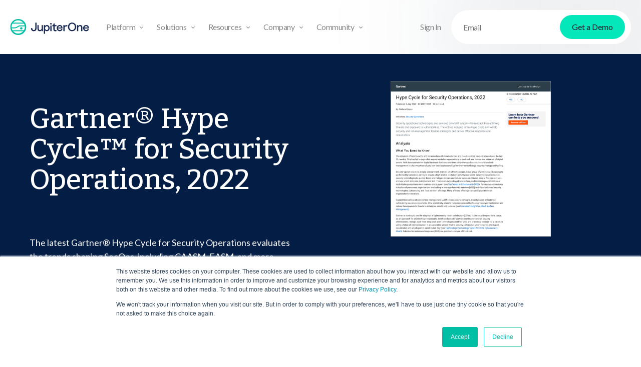

--- FILE ---
content_type: text/html; charset=UTF-8
request_url: https://info.jupiterone.com/resources/gartner-hype-cycle-security-operations
body_size: 13158
content:
<!doctype html><!--[if lt IE 7]> <html class="no-js lt-ie9 lt-ie8 lt-ie7" lang="en" > <![endif]--><!--[if IE 7]>    <html class="no-js lt-ie9 lt-ie8" lang="en" >        <![endif]--><!--[if IE 8]>    <html class="no-js lt-ie9" lang="en" >               <![endif]--><!--[if gt IE 8]><!--><html class="no-js" lang="en"><!--<![endif]--><head>
    <meta charset="utf-8">
    <meta http-equiv="X-UA-Compatible" content="IE=edge,chrome=1">
    <meta name="author" content="JupiterOne, Inc.">
    <meta name="description" content="The innovations included in the Hype Cycle™, like cyber asset attack surface management (CAASM) aim to help security and risk management leaders strategize effectively. Download the report today.">
    <meta name="generator" content="HubSpot">
    <title>Gartner® Hype Cycle™ for Security Operations, 2022</title>
    <link rel="shortcut icon" href="https://info.jupiterone.com/hubfs/favicon%20(2).png">
    
<meta name="viewport" content="width=device-width, initial-scale=1">

    
    <meta property="og:description" content="The innovations included in the Hype Cycle™, like cyber asset attack surface management (CAASM) aim to help security and risk management leaders strategize effectively. Download the report today.">
    <meta property="og:title" content="Gartner® Hype Cycle™ for Security Operations, 2022">
    <meta name="twitter:description" content="The innovations included in the Hype Cycle™, like cyber asset attack surface management (CAASM) aim to help security and risk management leaders strategize effectively. Download the report today.">
    <meta name="twitter:title" content="Gartner® Hype Cycle™ for Security Operations, 2022">

    

    
    <style>
a.cta_button{-moz-box-sizing:content-box !important;-webkit-box-sizing:content-box !important;box-sizing:content-box !important;vertical-align:middle}.hs-breadcrumb-menu{list-style-type:none;margin:0px 0px 0px 0px;padding:0px 0px 0px 0px}.hs-breadcrumb-menu-item{float:left;padding:10px 0px 10px 10px}.hs-breadcrumb-menu-divider:before{content:'›';padding-left:10px}.hs-featured-image-link{border:0}.hs-featured-image{float:right;margin:0 0 20px 20px;max-width:50%}@media (max-width: 568px){.hs-featured-image{float:none;margin:0;width:100%;max-width:100%}}.hs-screen-reader-text{clip:rect(1px, 1px, 1px, 1px);height:1px;overflow:hidden;position:absolute !important;width:1px}
</style>

<link rel="stylesheet" href="https://info.jupiterone.com/hubfs/hub_generated/template_assets/1/40967923491/1739404559552/template_main.css">
<link rel="stylesheet" href="https://info.jupiterone.com/hubfs/hub_generated/module_assets/1/137034289992/1740829592811/module_J1_Header.min.css">
<link rel="stylesheet" href="https://info.jupiterone.com/hubfs/hub_generated/module_assets/1/184616590656/1740829596302/module_J1_Footer_-_2025.min.css">
    

    
    <link rel="canonical" href="https://info.jupiterone.com/resources/gartner-hype-cycle-security-operations">

<script>
(function(){var a=window.mutiny=window.mutiny||{};if(!window.mutiny.client){a.client={_queue:{}};var b=["identify","trackConversion"];var c=[].concat(b,["defaultOptOut","optOut","optIn"]);var d=function factory(c){return function(){for(var d=arguments.length,e=new Array(d),f=0;f<d;f++){e[f]=arguments[f]}a.client._queue[c]=a.client._queue[c]||[];if(b.includes(c)){return new Promise(function(b,d){a.client._queue[c].push({args:e,resolve:b,reject:d});setTimeout(d,500)})}else{a.client._queue[c].push({args:e})}}};c.forEach(function(b){a.client[b]=d(b)})}})();
</script>
<script data-cfasync="false" src="https://client-registry.mutinycdn.com/personalize/client/db72627d786ba508.js"></script>


<!-- Start VWO Async SmartCode -->
<link rel="preconnect" href="https://dev.visualwebsiteoptimizer.com">
<script type="text/javascript" id="vwoCode">
window._vwo_code || (function() {
var account_id=1042006,
version=2.1,
settings_tolerance=2000,
hide_element='body',
hide_element_style = 'opacity:0 !important;filter:alpha(opacity=0) !important;background:none !important;transition:none !important;',
/* DO NOT EDIT BELOW THIS LINE */
f=false,w=window,d=document,v=d.querySelector('#vwoCode'),cK='_vwo_'+account_id+'_settings',cc={};try{var c=JSON.parse(localStorage.getItem('_vwo_'+account_id+'_config'));cc=c&&typeof c==='object'?c:{}}catch(e){}var stT=cc.stT==='session'?w.sessionStorage:w.localStorage;code={nonce:v&&v.nonce,use_existing_jquery:function(){return typeof use_existing_jquery!=='undefined'?use_existing_jquery:undefined},library_tolerance:function(){return typeof library_tolerance!=='undefined'?library_tolerance:undefined},settings_tolerance:function(){return cc.sT||settings_tolerance},hide_element_style:function(){return'{'+(cc.hES||hide_element_style)+'}'},hide_element:function(){if(performance.getEntriesByName('first-contentful-paint')[0]){return''}return typeof cc.hE==='string'?cc.hE:hide_element},getVersion:function(){return version},finish:function(e){if(!f){f=true;var t=d.getElementById('_vis_opt_path_hides');if(t)t.parentNode.removeChild(t);if(e)(new Image).src='https://dev.visualwebsiteoptimizer.com/ee.gif?a='+account_id+e}},finished:function(){return f},addScript:function(e){var t=d.createElement('script');t.type='text/javascript';if(e.src){t.src=e.src}else{t.text=e.text}v&&t.setAttribute('nonce',v.nonce);d.getElementsByTagName('head')[0].appendChild(t)},load:function(e,t){var n=this.getSettings(),i=d.createElement('script'),r=this;t=t||{};if(n){i.textContent=n;d.getElementsByTagName('head')[0].appendChild(i);if(!w.VWO||VWO.caE){stT.removeItem(cK);r.load(e)}}else{var o=new XMLHttpRequest;o.open('GET',e,true);o.withCredentials=!t.dSC;o.responseType=t.responseType||'text';o.onload=function(){if(t.onloadCb){return t.onloadCb(o,e)}if(o.status===200||o.status===304){_vwo_code.addScript({text:o.responseText})}else{_vwo_code.finish('&e=loading_failure:'+e)}};o.onerror=function(){if(t.onerrorCb){return t.onerrorCb(e)}_vwo_code.finish('&e=loading_failure:'+e)};o.send()}},getSettings:function(){try{var e=stT.getItem(cK);if(!e){return}e=JSON.parse(e);if(Date.now()>e.e){stT.removeItem(cK);return}return e.s}catch(e){return}},init:function(){if(d.URL.indexOf('__vwo_disable__')>-1)return;var e=this.settings_tolerance();w._vwo_settings_timer=setTimeout(function(){_vwo_code.finish();stT.removeItem(cK)},e);var t;if(this.hide_element()!=='body'){t=d.createElement('style');var n=this.hide_element(),i=n?n+this.hide_element_style():'',r=d.getElementsByTagName('head')[0];t.setAttribute('id','_vis_opt_path_hides');v&&t.setAttribute('nonce',v.nonce);t.setAttribute('type','text/css');if(t.styleSheet)t.styleSheet.cssText=i;else t.appendChild(d.createTextNode(i));r.appendChild(t)}else{t=d.getElementsByTagName('head')[0];var i=d.createElement('div');i.style.cssText='z-index: 2147483647 !important;position: fixed !important;left: 0 !important;top: 0 !important;width: 100% !important;height: 100% !important;background: white !important;display: block !important;';i.setAttribute('id','_vis_opt_path_hides');i.classList.add('_vis_hide_layer');t.parentNode.insertBefore(i,t.nextSibling)}var o=window._vis_opt_url||d.URL,s='https://dev.visualwebsiteoptimizer.com/j.php?a='+account_id+'&u='+encodeURIComponent(o)+'&vn='+version;if(w.location.search.indexOf('_vwo_xhr')!==-1){this.addScript({src:s})}else{this.load(s+'&x=true')}}};w._vwo_code=code;code.init();})();
</script>
<!-- End VWO Async SmartCode -->

<!-- Google Tag Manager -->
<script>(function(w,d,s,l,i){w[l]=w[l]||[];w[l].push({'gtm.start':
new Date().getTime(),event:'gtm.js'});var f=d.getElementsByTagName(s)[0],
j=d.createElement(s),dl=l!='dataLayer'?'&l='+l:'';j.async=true;j.src=
'https://www.googletagmanager.com/gtm.js?id='+i+dl;f.parentNode.insertBefore(j,f);
})(window,document,'script','dataLayer','GTM-MNXZ5P8');</script>
<!-- End Google Tag Manager -->

<!-- Fonts -->
<link rel="preconnect" href="https://fonts.googleapis.com">
<link rel="preconnect" href="https://fonts.gstatic.com" crossorigin>
<link href="https://fonts.googleapis.com/css2?family=Bitter:ital,wght@0,500;0,600;0,700;0,800;1,500;1,600;1,700&amp;family=Lato:ital,wght@0,300;0,400;0,700;1,300;1,400;1,700&amp;display=swap" rel="stylesheet">


<style>  
  .blog-ad{display: none;}

  body h1, body h2, body h3, body h4, body h5, body h6,
  body .m-text-w-cta__heading, body .m-text-w-cta__label,
  body .m-resource-card__content h3, body .m-resource-card__content p,
  body .a-link, body .a-button,
  body .landing-page-body h1, body .landing-page-body h2,
  body .pull-quote blockquote p, 
  body .community-green-box h1, body .community-green-box h2, body .community-green-box h3, body .community-green-box h4, body .community-green-box h5, body .form-gz h3  
  {
    font-weight: 600;
  }
  body .m-text-w-cta__text, body .l-nav__menu-item,
  body .blog-tag-filter__drop-down1, body .blog-tag-filter__drop-down2, body .blog-tag-filter__drop-down3, body .blog-tag-filter__drop-down4, body .blog-tag-filter__drop-down5
  {
    font-weight: 400;
  }
  body p.quote-attribution {
    font-weight: 400 !important;
  }
  
  .hs-jobtitle.hs-fieldtype-text label {
    display: none;
  }
  
</style>
<script>
  //Big Orange Lab feedback tool. Please keep the 2 scripts below.
  window.markerConfig = {
    destination: '61db34374226577c238716e4', 
    source: 'snippet'
  };
</script>

<script>
!function(e,r,a){if(!e.__Marker){e.__Marker={};var t=[],n={__cs:t};["show","hide","isVisible","capture","cancelCapture","unload","reload","isExtensionInstalled","setReporter","setCustomData","on","off"].forEach(function(e){n[e]=function(){var r=Array.prototype.slice.call(arguments);r.unshift(e),t.push(r)}}),e.Marker=n;var s=r.createElement("script");s.async=1,s.src="https://edge.marker.io/latest/shim.js";var i=r.getElementsByTagName("script")[0];i.parentNode.insertBefore(s,i)}}(window,document);
</script>



<!-- Code commented because placeholder was changed site wide. Add this code at page level if needed. -->
<!-- <script>
  (function() {
    setTimeout(()=>{
        const jobTitle = document.querySelectorAll('.hs-jobtitle.hs-fieldtype-text.field.hs-form-field')
      
        jobTitle.forEach(function(el){
          const input = el.querySelector('input')
            if(input){
              input.placeholder = 'Job Title'
            }
        
        })
      
    }, 800)
})();
</script>   -->



<script id="6senseWebTag" src="https://j.6sc.co/j/bfdcaf6a-59b4-48b9-9e4e-a665bb17980a.js"></script>
<meta property="og:image" content="https://info.jupiterone.com/hubfs/social%20ad.png">
<meta property="og:image:width" content="1923">
<meta property="og:image:height" content="1081">

<meta name="twitter:image" content="https://info.jupiterone.com/hubfs/social%20ad.png">


<meta property="og:url" content="https://info.jupiterone.com/resources/gartner-hype-cycle-security-operations">
<meta name="twitter:card" content="summary_large_image">
<meta http-equiv="content-language" content="en">
<link rel="stylesheet" href="//7052064.fs1.hubspotusercontent-na1.net/hubfs/7052064/hub_generated/template_assets/DEFAULT_ASSET/1767118704405/template_layout.min.css">


<link rel="stylesheet" href="https://info.jupiterone.com/hubfs/hub_generated/template_assets/1/95254143389/1739404575348/template_bootstrap-grid.min.css">
<link rel="stylesheet" href="https://info.jupiterone.com/hubfs/hub_generated/template_assets/1/95255782555/1739404575863/template_main.css">
<link rel="stylesheet" href="https://info.jupiterone.com/hubfs/hub_generated/template_assets/1/95258062498/1739404576625/template_custom-lp-styles.min.css">


    <meta name="robots" content="index">
 
<style>
  
  .pull-quote blockquote p {
    font-size: 1.5rem;
    font-weight: 700;
    line-height: 1.25;
    color: #000000;
}
  
  .asset-img-nolink {
    height: unset
  }
  .asset-img-nolink > img {
      max-width: 320px;
      height: auto;   
  }
  
textarea {
min-height: 280px;
}
  
legend {
    display: block;
    width: 100%;
    max-width: 100%;
    padding: 0;
    margin-top: 1rem;
    margin-bottom: 1rem;
    font-size: inherit;
    line-height: inherit;
    color: #ffffff;
    white-space: normal;
}
  
  .customer-logos img {
    filter: invert(50%) brightness(200%);
    margin: 3rem 2rem 3rem 2rem;
    max-width: 190px;
    max-height: 84px;
}
  
 .hs_rsa_2023_activity_request label {
    display: block!important;
    margin: 1.5em 0 !important;
}
  
.lp-content {
    margin: 30px 0 40px;
}  

@media screen and (min-width: 768px) {

  .lp-left-column {
  padding-right: 30px;
  }
  
  
}
  

.asset-img-nolink {
    margin: 0 auto;
    max-height: none !important;
}  
  
</style>
    

</head>
<body class="   hs-content-id-54252555012 hs-landing-page hs-page " style="">
    <div class="header-container-wrapper">
    <div class="header-container container-fluid">

<div class="row-fluid-wrapper row-depth-1 row-number-1 ">
<div class="row-fluid ">
<div class="span12 widget-span widget-type-custom_widget " style="" data-widget-type="custom_widget" data-x="0" data-w="12">
<div id="hs_cos_wrapper_module_1699437323575377" class="hs_cos_wrapper hs_cos_wrapper_widget hs_cos_wrapper_type_module" style="" data-hs-cos-general-type="widget" data-hs-cos-type="module">
<header class="j1-header" role="banner">
  <div class="j1-navwrapper">
    <div class="j1-nav-header-logo-wrapper">
      <a href="https://www.jupiterone.com" class="j1-nav-header-logo">
        <img src="https://info.jupiterone.com/hubfs/J1_logo_blue.svg" alt="jupiterone">
      </a>
      <div class="j1-hamburger"></div>
    </div>
    <nav class="j1-navmenu" role="navigation">
      <div class="j1-navmenu-left">
        
        <div class="j1-dropdown-option">
          
          <div class="j1-navbar-item">
            <div>
              Platform
            </div>
            <div class="j1-navbar-downarrow"></div>
          </div>
          
          
          <div class="j1-dropdown-list">
            <div class="j1-dropdown-list-inner">
              
              <div class="j1-dropdown-link-wrapper">
                <a href="https://www.jupiterone.com/platform" class="j1-dropdown-link"><img src="https://info.jupiterone.com/hubfs/J1%20Assets/Nav%20Icons/jupiterone_icon.svg" width="24" height="24" alt="Logo icon" class="j1-dropdown-link-icon">How it works</a>
              </div>
              
              <div class="j1-dropdown-link-wrapper">
                <a href="https://info.jupiterone.com/watch-a-demo" class="j1-dropdown-link"><img src="https://info.jupiterone.com/hubfs/J1%20Assets/Nav%20Icons/play_icon.svg" width="24" height="24" alt="Play icon" class="j1-dropdown-link-icon">Watch a demo</a>
              </div>
              
              <div class="j1-dropdown-link-wrapper">
                <a href="https://www.jupiterone.com/integrations" class="j1-dropdown-link"><img src="https://info.jupiterone.com/hubfs/J1%20Assets/Nav%20Icons/network_3.svg" width="24" height="24" alt="Network icon" class="j1-dropdown-link-icon">Integrations</a>
              </div>
              
            </div>
          </div>
          
        </div>
        
        <div class="j1-dropdown-option">
          
          <div class="j1-navbar-item">
            <div>
              Solutions
            </div>
            <div class="j1-navbar-downarrow"></div>
          </div>
          
          
          <div class="j1-dropdown-list">
            <div class="j1-dropdown-list-inner">
              
              <div class="j1-dropdown-link-wrapper">
                <a href="https://www.jupiterone.com/cyber-asset-attack-surface-management" class="j1-dropdown-link"><img src="https://info.jupiterone.com/hs-fs/hubfs/J1%20Assets/Nav%20Icons/cube.png?width=24&amp;height=24&amp;name=cube.png" width="24" height="24" alt="Search with cube icon" class="j1-dropdown-link-icon" srcset="https://info.jupiterone.com/hs-fs/hubfs/J1%20Assets/Nav%20Icons/cube.png?width=12&amp;height=12&amp;name=cube.png 12w, https://info.jupiterone.com/hs-fs/hubfs/J1%20Assets/Nav%20Icons/cube.png?width=24&amp;height=24&amp;name=cube.png 24w, https://info.jupiterone.com/hs-fs/hubfs/J1%20Assets/Nav%20Icons/cube.png?width=36&amp;height=36&amp;name=cube.png 36w, https://info.jupiterone.com/hs-fs/hubfs/J1%20Assets/Nav%20Icons/cube.png?width=48&amp;height=48&amp;name=cube.png 48w, https://info.jupiterone.com/hs-fs/hubfs/J1%20Assets/Nav%20Icons/cube.png?width=60&amp;height=60&amp;name=cube.png 60w, https://info.jupiterone.com/hs-fs/hubfs/J1%20Assets/Nav%20Icons/cube.png?width=72&amp;height=72&amp;name=cube.png 72w" sizes="(max-width: 24px) 100vw, 24px">Asset analysis</a>
              </div>
              
              <div class="j1-dropdown-link-wrapper">
                <a href="https://www.jupiterone.com/continuous-controls-monitoring" class="j1-dropdown-link"><img src="https://info.jupiterone.com/hs-fs/hubfs/J1%20Assets/Nav%20Icons/Checkmark-tile.webp?width=24&amp;height=24&amp;name=Checkmark-tile.webp" width="24" height="24" alt="Logo icon" class="j1-dropdown-link-icon" srcset="https://info.jupiterone.com/hs-fs/hubfs/J1%20Assets/Nav%20Icons/Checkmark-tile.webp?width=12&amp;height=12&amp;name=Checkmark-tile.webp 12w, https://info.jupiterone.com/hs-fs/hubfs/J1%20Assets/Nav%20Icons/Checkmark-tile.webp?width=24&amp;height=24&amp;name=Checkmark-tile.webp 24w, https://info.jupiterone.com/hs-fs/hubfs/J1%20Assets/Nav%20Icons/Checkmark-tile.webp?width=36&amp;height=36&amp;name=Checkmark-tile.webp 36w, https://info.jupiterone.com/hs-fs/hubfs/J1%20Assets/Nav%20Icons/Checkmark-tile.webp?width=48&amp;height=48&amp;name=Checkmark-tile.webp 48w, https://info.jupiterone.com/hs-fs/hubfs/J1%20Assets/Nav%20Icons/Checkmark-tile.webp?width=60&amp;height=60&amp;name=Checkmark-tile.webp 60w, https://info.jupiterone.com/hs-fs/hubfs/J1%20Assets/Nav%20Icons/Checkmark-tile.webp?width=72&amp;height=72&amp;name=Checkmark-tile.webp 72w" sizes="(max-width: 24px) 100vw, 24px">Continuous Controls Monitoring</a>
              </div>
              
              <div class="j1-dropdown-link-wrapper">
                <a href="https://www.jupiterone.com/continuous-threat-exposure-management" class="j1-dropdown-link"><img src="https://info.jupiterone.com/hubfs/J1%20Assets/Nav%20Icons/jupiterone_icon.svg" width="24" height="24" alt="Logo icon" class="j1-dropdown-link-icon">Exposure Management</a>
              </div>
              
            </div>
          </div>
          
        </div>
        
        <div class="j1-dropdown-option">
          
          <div class="j1-navbar-item">
            <div>
              Resources
            </div>
            <div class="j1-navbar-downarrow"></div>
          </div>
          
          
          <div class="j1-dropdown-list">
            <div class="j1-dropdown-list-inner">
              
              <div class="j1-dropdown-link-wrapper">
                <a href="https://www.jupiterone.com/resources" class="j1-dropdown-link"><img src="https://info.jupiterone.com/hubfs/J1%20Assets/Nav%20Icons/provision_1_6.svg" width="24" height="24" alt="Provision icon" class="j1-dropdown-link-icon">Resources</a>
              </div>
              
              <div class="j1-dropdown-link-wrapper">
                <a href="https://www.jupiterone.com/resources?content-type=Case+Study" class="j1-dropdown-link"><img src="https://info.jupiterone.com/hubfs/J1%20Assets/Nav%20Icons/communication_3.svg" width="24" height="24" alt="File icon" class="j1-dropdown-link-icon">Case studies</a>
              </div>
              
              <div class="j1-dropdown-link-wrapper">
                <a href="https://www.jupiterone.com/blog" class="j1-dropdown-link"><img src="https://info.jupiterone.com/hubfs/J1%20Assets/Nav%20Icons/edit-text_3.svg" width="24" height="24" alt="Pen icon" class="j1-dropdown-link-icon">Blog</a>
              </div>
              
              <div class="j1-dropdown-link-wrapper">
                <a href="https://www.jupiterone.com/resources?content-type=Report+%26+eBook" class="j1-dropdown-link"><img src="https://info.jupiterone.com/hubfs/J1%20Assets/Nav%20Icons/growth_3.svg" width="24" height="24" alt="Report grow icon" class="j1-dropdown-link-icon">Books &amp; Reports</a>
              </div>
              
              <div class="j1-dropdown-link-wrapper">
                <a href="https://www.jupiterone.com/events" class="j1-dropdown-link"><img src="https://info.jupiterone.com/hubfs/J1%20Assets/Nav%20Icons/calendar_3.svg" width="24" height="24" alt="Calendar icon" class="j1-dropdown-link-icon">Events</a>
              </div>
              
              <div class="j1-dropdown-link-wrapper">
                <a href="https://info.jupiterone.com/hubfs/Business_Case_JupiterOne.pdf" class="j1-dropdown-link"><img src="https://info.jupiterone.com/hubfs/J1%20Assets/Nav%20Icons/briefcase_6.svg" width="24" height="24" alt="Briefcase icon" class="j1-dropdown-link-icon">Business case</a>
              </div>
              
              <div class="j1-dropdown-link-wrapper">
                <a href="https://info.jupiterone.com/resources/total-economic-impact-study-forrester-jupiterone" class="j1-dropdown-link"><img src="https://info.jupiterone.com/hubfs/J1%20Assets/Nav%20Icons/trend_3.svg" width="24" height="24" alt="Trend arrow icon" class="j1-dropdown-link-icon">ROI</a>
              </div>
              
            </div>
          </div>
          
        </div>
        
        <div class="j1-dropdown-option">
          
          <div class="j1-navbar-item">
            <div>
              Company
            </div>
            <div class="j1-navbar-downarrow"></div>
          </div>
          
          
          <div class="j1-dropdown-list">
            <div class="j1-dropdown-list-inner">
              
              <div class="j1-dropdown-link-wrapper">
                <a href="https://www.jupiterone.com/company" class="j1-dropdown-link"><img src="https://info.jupiterone.com/hubfs/J1%20Assets/Nav%20Icons/provision_1_5.svg" width="24" height="24" alt="J1 icon" class="j1-dropdown-link-icon">Company</a>
              </div>
              
              <div class="j1-dropdown-link-wrapper">
                <a href="https://www.jupiterone.com/company" class="j1-dropdown-link"><img src="https://info.jupiterone.com/hubfs/J1%20Assets/Nav%20Icons/user_1_5.svg" width="24" height="24" alt="User icon" class="j1-dropdown-link-icon">About</a>
              </div>
              
              <div class="j1-dropdown-link-wrapper">
                <a href="https://info.jupiterone.com/contact-us" class="j1-dropdown-link"><img src="https://info.jupiterone.com/hubfs/J1%20Assets/Nav%20Icons/phone-call_3.svg" width="24" height="24" alt="Phone icon" class="j1-dropdown-link-icon">Contact</a>
              </div>
              
              <div class="j1-dropdown-link-wrapper">
                <a href="https://www.jupiterone.com/careers" class="j1-dropdown-link"><img src="https://info.jupiterone.com/hubfs/J1%20Assets/Nav%20Icons/briefcase_6.svg" width="24" height="24" alt="Briefcase icon" class="j1-dropdown-link-icon">Careers</a>
              </div>
              
              <div class="j1-dropdown-link-wrapper">
                <a href="https://www.jupiterone.com/partners" class="j1-dropdown-link"><img src="https://info.jupiterone.com/hs-fs/hubfs/J1%20Assets/Nav%20Icons/partners.png?width=24&amp;height=24&amp;name=partners.png" width="24" height="24" alt="Partner icon" class="j1-dropdown-link-icon" srcset="https://info.jupiterone.com/hs-fs/hubfs/J1%20Assets/Nav%20Icons/partners.png?width=12&amp;height=12&amp;name=partners.png 12w, https://info.jupiterone.com/hs-fs/hubfs/J1%20Assets/Nav%20Icons/partners.png?width=24&amp;height=24&amp;name=partners.png 24w, https://info.jupiterone.com/hs-fs/hubfs/J1%20Assets/Nav%20Icons/partners.png?width=36&amp;height=36&amp;name=partners.png 36w, https://info.jupiterone.com/hs-fs/hubfs/J1%20Assets/Nav%20Icons/partners.png?width=48&amp;height=48&amp;name=partners.png 48w, https://info.jupiterone.com/hs-fs/hubfs/J1%20Assets/Nav%20Icons/partners.png?width=60&amp;height=60&amp;name=partners.png 60w, https://info.jupiterone.com/hs-fs/hubfs/J1%20Assets/Nav%20Icons/partners.png?width=72&amp;height=72&amp;name=partners.png 72w" sizes="(max-width: 24px) 100vw, 24px">Partners</a>
              </div>
              
            </div>
          </div>
          
        </div>
        
        <div class="j1-dropdown-option">
          
          <div class="j1-navbar-item">
            <div>
              Community
            </div>
            <div class="j1-navbar-downarrow"></div>
          </div>
          
          
          <div class="j1-dropdown-list">
            <div class="j1-dropdown-list-inner">
              
              <div class="j1-dropdown-link-wrapper">
                <a href="https://askj1.com/?__hstc=25251746.09890709d9254da4bf2b930d5c690d96.1695969343310.1695971818619.1695977962183.3&amp;__hssc=25251746.2.1695977962183&amp;__hsfp=3694369453" target="_blank" class="j1-dropdown-link"><img src="https://info.jupiterone.com/hubfs/J1%20Assets/Nav%20Icons/user_1_5.svg" width="24" height="24" alt="User icon" class="j1-dropdown-link-icon">Community</a>
              </div>
              
              <div class="j1-dropdown-link-wrapper">
                <a href="https://jupiterone.zendesk.com/" target="_blank" class="j1-dropdown-link"><img src="https://info.jupiterone.com/hs-fs/hubfs/J1%20Assets/Nav%20Icons/support.png?width=24&amp;height=24&amp;name=support.png" width="24" height="24" alt="Support icon" class="j1-dropdown-link-icon" srcset="https://info.jupiterone.com/hs-fs/hubfs/J1%20Assets/Nav%20Icons/support.png?width=12&amp;height=12&amp;name=support.png 12w, https://info.jupiterone.com/hs-fs/hubfs/J1%20Assets/Nav%20Icons/support.png?width=24&amp;height=24&amp;name=support.png 24w, https://info.jupiterone.com/hs-fs/hubfs/J1%20Assets/Nav%20Icons/support.png?width=36&amp;height=36&amp;name=support.png 36w, https://info.jupiterone.com/hs-fs/hubfs/J1%20Assets/Nav%20Icons/support.png?width=48&amp;height=48&amp;name=support.png 48w, https://info.jupiterone.com/hs-fs/hubfs/J1%20Assets/Nav%20Icons/support.png?width=60&amp;height=60&amp;name=support.png 60w, https://info.jupiterone.com/hs-fs/hubfs/J1%20Assets/Nav%20Icons/support.png?width=72&amp;height=72&amp;name=support.png 72w" sizes="(max-width: 24px) 100vw, 24px">Support</a>
              </div>
              
              <div class="j1-dropdown-link-wrapper">
                <a href="https://ask.us.jupiterone.io/?__hstc=25251746.09890709d9254da4bf2b930d5c690d96.1695969343310.1695971818619.1695977962183.3&amp;__hssc=25251746.2.1695977962183&amp;__hsfp=3694369453" target="_blank" class="j1-dropdown-link"><img src="https://info.jupiterone.com/hs-fs/hubfs/J1%20Assets/Nav%20Icons/library.png?width=24&amp;height=24&amp;name=library.png" width="24" height="24" alt="Book icon" class="j1-dropdown-link-icon" srcset="https://info.jupiterone.com/hs-fs/hubfs/J1%20Assets/Nav%20Icons/library.png?width=12&amp;height=12&amp;name=library.png 12w, https://info.jupiterone.com/hs-fs/hubfs/J1%20Assets/Nav%20Icons/library.png?width=24&amp;height=24&amp;name=library.png 24w, https://info.jupiterone.com/hs-fs/hubfs/J1%20Assets/Nav%20Icons/library.png?width=36&amp;height=36&amp;name=library.png 36w, https://info.jupiterone.com/hs-fs/hubfs/J1%20Assets/Nav%20Icons/library.png?width=48&amp;height=48&amp;name=library.png 48w, https://info.jupiterone.com/hs-fs/hubfs/J1%20Assets/Nav%20Icons/library.png?width=60&amp;height=60&amp;name=library.png 60w, https://info.jupiterone.com/hs-fs/hubfs/J1%20Assets/Nav%20Icons/library.png?width=72&amp;height=72&amp;name=library.png 72w" sizes="(max-width: 24px) 100vw, 24px">Questions library</a>
              </div>
              
              <div class="j1-dropdown-link-wrapper">
                <a href="https://docs.jupiterone.io/?__hstc=25251746.09890709d9254da4bf2b930d5c690d96.1695969343310.1695971818619.1695977962183.3&amp;__hssc=25251746.2.1695977962183&amp;__hsfp=3694369453" target="_blank" class="j1-dropdown-link"><img src="https://info.jupiterone.com/hubfs/J1%20Assets/Nav%20Icons/document_3.svg" width="24" height="24" alt="File icon" class="j1-dropdown-link-icon">Documentation</a>
              </div>
              
            </div>
          </div>
          
        </div>
        
      </div>
      <div class="j1-navmenu-right">
        <a href="https://apps.us.jupiterone.io/home?__hstc=25251746.09890709d9254da4bf2b930d5c690d96.1695969343310.1695971818619.1695977962183.3&amp;__hssc=25251746.2.1695977962183&amp;__hsfp=3694369453" target="_blank" class="j1-navbar-item j1-navbar-login">Sign In</a>
        <div id="headerPopupShow" class="j1-header-form-btn j1-headerpopupshow">Get a Demo</div>
        <div class="j1-header-form-wrapper">
          <form class="j1-header-form">
            <input type="email" class="j1-header-form-input" name="email" placeholder="Email" autocomplete="off">
            <input type="submit" value="Get a Demo" class="j1-header-form-btn" id="headerFormButton" data-form-link="https://info.jupiterone.com/book-a-demo-cyber-asset-attack-surface-management">
          </form>
          <div class="j1-header-form-error"><div class="j1-header-form-error-arrow"></div>Please enter a valid email address</div>
        </div>
      </div>
    </nav>
  </div>
</header></div>

</div><!--end widget-span -->
</div><!--end row-->
</div><!--end row-wrapper -->

    </div><!--end header -->
</div><!--end header wrapper -->

<div class="body-container-wrapper">
    <div class="body-container container-fluid">

<div class="row-fluid-wrapper row-depth-1 row-number-1 ">
<div class="row-fluid ">
<div class="span12 widget-span widget-type-cell " style="" data-widget-type="cell" data-x="0" data-w="12">

<div class="row-fluid-wrapper row-depth-1 row-number-2 ">
<div class="row-fluid ">
<div class="span12 widget-span widget-type-widget_container " style="" data-widget-type="widget_container" data-x="0" data-w="12">
<span id="hs_cos_wrapper_module_1612533916095230" class="hs_cos_wrapper hs_cos_wrapper_widget_container hs_cos_wrapper_type_widget_container" style="" data-hs-cos-general-type="widget_container" data-hs-cos-type="widget_container"><div id="hs_cos_wrapper_widget_1636577075162" class="hs_cos_wrapper hs_cos_wrapper_widget hs_cos_wrapper_type_module" style="" data-hs-cos-general-type="widget" data-hs-cos-type="module"><div class="o-hero o-hero--lg" style="background-image: url(https://info.jupiterone.com/hubfs/Book%20Gradient%20Header-100.jpg); background-position: center center; 
background-color:#6647ff;">

  <div class="container">
    <div class="row">
      <div class="col-12 col-lg-6">
        <div class="m-text-w-cta m-text-w-cta--content ty-hero-padding">
          <div class="m-text-w-cta__content">
            <h1 class="h1 m-text-w-cta__heading">Gartner® Hype Cycle™ for Security Operations, 2022</h1>
            <div class="m-text-w-cta__text"><p style="font-size: 18px;"><span style="color: #ffffff;">The latest Gartner® Hype Cycle for Security Operations evaluates the trends shaping SecOps, including CAASM, EASM, and more.</span><br><span style="color: #ffffff;">Identify and remediate gaps to get the best risk reduction and respond effectively to issues that may be damaging to productivity, the brand, or both.</span></p>
<p style="font-size: 18px;"><a href="#form" rel="noopener" style="color: #3ce3b5;">Get The Hype Cycle for SecOps Report --&gt;&nbsp;</a></p></div>
          </div>
        </div>
      </div>
      
      <div class="col-12 col-lg-6">
        <div class="m-text-w-cta--content" style="text-align:center;" align="center">
          <div class="m-text-w-cta__content">
            
           
	            
	            
	            
              
            
              <div class="asset-img-nolink">                  
            <img src="https://info.jupiterone.com/hs-fs/hubfs/gartner-hype-cycle-2022.png?width=900&amp;height=874&amp;name=gartner-hype-cycle-2022.png" alt="gartner-hype-cycle-2022" loading="" width="900" height="874" srcset="https://info.jupiterone.com/hs-fs/hubfs/gartner-hype-cycle-2022.png?width=450&amp;height=437&amp;name=gartner-hype-cycle-2022.png 450w, https://info.jupiterone.com/hs-fs/hubfs/gartner-hype-cycle-2022.png?width=900&amp;height=874&amp;name=gartner-hype-cycle-2022.png 900w, https://info.jupiterone.com/hs-fs/hubfs/gartner-hype-cycle-2022.png?width=1350&amp;height=1311&amp;name=gartner-hype-cycle-2022.png 1350w, https://info.jupiterone.com/hs-fs/hubfs/gartner-hype-cycle-2022.png?width=1800&amp;height=1748&amp;name=gartner-hype-cycle-2022.png 1800w, https://info.jupiterone.com/hs-fs/hubfs/gartner-hype-cycle-2022.png?width=2250&amp;height=2185&amp;name=gartner-hype-cycle-2022.png 2250w, https://info.jupiterone.com/hs-fs/hubfs/gartner-hype-cycle-2022.png?width=2700&amp;height=2622&amp;name=gartner-hype-cycle-2022.png 2700w" sizes="(max-width: 900px) 100vw, 900px">
                          
            
            </div>
            
            
          </div>
        </div>
      </div>
      
    </div>
  </div>
</div></div>
<div id="hs_cos_wrapper_widget_41670691475" class="hs_cos_wrapper hs_cos_wrapper_widget hs_cos_wrapper_type_module" style="" data-hs-cos-general-type="widget" data-hs-cos-type="module"><div style="margin: 50px 0"></div></div>
<div id="hs_cos_wrapper_widget_1723638368462" class="hs_cos_wrapper hs_cos_wrapper_widget hs_cos_wrapper_type_module" style="" data-hs-cos-general-type="widget" data-hs-cos-type="module"><div class="container">
    <div class="row align-items-center">
        <div class="col-lg-6 text-center text-lg-start">
            <h2 style="font-size: 41px;">Cyber Asset Attack Surface Management (CAASM)<span>&nbsp;</span>is on the rise.</h2>
<p>Get the latest&nbsp;Gartner Hype Cycle for Security Operations<span>&nbsp;</span>to learn why this emerging technology should be on your team's radar.</p>
<p><strong>Download to learn:</strong></p>
<ul>
<li>How security and risk management professionals benefit from CAASM</li>
<li>How CAASM complements vulnerability assessments,<span>&nbsp;</span><span>endpoint detection and response (EDR) tools,&nbsp;</span>and more</li>
<li>Expert business impact analysis and technology adoption recommendations for a variety of emerging security tools</li>
</ul>
<p><img src="https://info.jupiterone.com/hs-fs/hubfs/hype-cycle-2022.png?width=500&amp;height=358&amp;name=hype-cycle-2022.png" alt="hype-cycle-2022" width="500" loading="lazy" style="width: 500px; height: auto; max-width: 100%;" height="358" srcset="https://info.jupiterone.com/hs-fs/hubfs/hype-cycle-2022.png?width=250&amp;height=179&amp;name=hype-cycle-2022.png 250w, https://info.jupiterone.com/hs-fs/hubfs/hype-cycle-2022.png?width=500&amp;height=358&amp;name=hype-cycle-2022.png 500w, https://info.jupiterone.com/hs-fs/hubfs/hype-cycle-2022.png?width=750&amp;height=537&amp;name=hype-cycle-2022.png 750w, https://info.jupiterone.com/hs-fs/hubfs/hype-cycle-2022.png?width=1000&amp;height=716&amp;name=hype-cycle-2022.png 1000w, https://info.jupiterone.com/hs-fs/hubfs/hype-cycle-2022.png?width=1250&amp;height=895&amp;name=hype-cycle-2022.png 1250w, https://info.jupiterone.com/hs-fs/hubfs/hype-cycle-2022.png?width=1500&amp;height=1074&amp;name=hype-cycle-2022.png 1500w" sizes="(max-width: 500px) 100vw, 500px"></p>
<p><em>This graphic was published by Gartner, Inc. as part of a larger research document and should be evaluated in the context of the entire document. The Gartner document is available upon request from JupiterOne.</em></p>
        </div>
        <div class="col-md-10 col-lg-6 mx-auto mt-xs-6">
            
                <div id="FormSection">
                    <div class="formBox">
                        <h3>We're sorry, but this report has expired.</h3>
                        <p class="m-0">Instead, please enjoy complimentary access to the  <strong>2024 Gartner How to Grow Vulnerability Management Into Exposure Management report.</strong></p>
                        <span id="hs_cos_wrapper_widget_1723638368462_" class="hs_cos_wrapper hs_cos_wrapper_widget hs_cos_wrapper_type_form" style="" data-hs-cos-general-type="widget" data-hs-cos-type="form"><h3 id="hs_cos_wrapper_form_165149872_title" class="hs_cos_wrapper form-title" data-hs-cos-general-type="widget_field" data-hs-cos-type="text"></h3>

<div id="hs_form_target_form_165149872"></div>









</span>
                    </div>
                </div>
            
        </div>
    </div>
</div></div></span>
</div><!--end widget-span -->
</div><!--end row-->
</div><!--end row-wrapper -->

</div><!--end widget-span -->
</div><!--end row-->
</div><!--end row-wrapper -->

<div class="row-fluid-wrapper row-depth-1 row-number-3 ">
<div class="row-fluid ">
<div class="container">
  
<div class="span12 widget-span widget-type-cell " style="" data-widget-type="cell" data-x="0" data-w="12">

<div class="row-fluid-wrapper row-depth-1 row-number-4 ">
<div class="row-fluid ">
<div class="span8 widget-span widget-type-widget_container lp-content lp-left-column" style="" data-widget-type="widget_container" data-x="0" data-w="8">
<span id="hs_cos_wrapper_module_1612534412791340" class="hs_cos_wrapper hs_cos_wrapper_widget_container hs_cos_wrapper_type_widget_container" style="" data-hs-cos-general-type="widget_container" data-hs-cos-type="widget_container"></span>
</div><!--end widget-span -->
<div class="span4 widget-span widget-type-widget_container white-box-form-v2 o-signup-form__form j1-form-v2 j1-form-v2--dark j1-form-dark-v2" style="" data-widget-type="widget_container" data-x="8" data-w="4">
<span id="hs_cos_wrapper_module_1612534456145362" class="hs_cos_wrapper hs_cos_wrapper_widget_container hs_cos_wrapper_type_widget_container" style="" data-hs-cos-general-type="widget_container" data-hs-cos-type="widget_container"></span>
</div><!--end widget-span -->
</div><!--end row-->
</div><!--end row-wrapper -->

</div><!--end widget-span -->
 
</div>
</div><!--end row-->
</div><!--end row-wrapper -->

<div class="row-fluid-wrapper row-depth-1 row-number-5 ">
<div class="row-fluid ">
<div class="container">
  
<div class="span12 widget-span widget-type-cell " style="" data-widget-type="cell" data-x="0" data-w="12">

<div class="row-fluid-wrapper row-depth-1 row-number-6 ">
<div class="row-fluid ">
<div class="span12 widget-span widget-type-widget_container " style="" data-widget-type="widget_container" data-x="0" data-w="12">
<span id="hs_cos_wrapper_module_1612374274852234" class="hs_cos_wrapper hs_cos_wrapper_widget_container hs_cos_wrapper_type_widget_container" style="" data-hs-cos-general-type="widget_container" data-hs-cos-type="widget_container"><div id="hs_cos_wrapper_widget_41670691473" class="hs_cos_wrapper hs_cos_wrapper_widget hs_cos_wrapper_type_module" style="" data-hs-cos-general-type="widget" data-hs-cos-type="module"><div class="container">
	<div class="pull-quote">
    <div class="row">
			<blockquote>
				<p>Organizations that evaluate the risks across the business before investing in any security operations services and capabilities will be more easily able to identify what to purchase and how much to spend. This will allow them to get the best risk reduction and respond effectively to issues that may be damaging to productivity, the brand, or both.</p>
				
				<p>&nbsp;</p>
				<p class="quote-attribution">Gartner — Hype Cycle for Security Operations, 2022</p>
			</blockquote>
    </div>
  </div>
</div></div>
<div id="hs_cos_wrapper_widget_1630468801979" class="hs_cos_wrapper hs_cos_wrapper_widget hs_cos_wrapper_type_module" style="" data-hs-cos-general-type="widget" data-hs-cos-type="module"><span id="hs_cos_wrapper_widget_1630468801979_" class="hs_cos_wrapper hs_cos_wrapper_widget hs_cos_wrapper_type_rich_text" style="" data-hs-cos-general-type="widget" data-hs-cos-type="rich_text"><p><em>Gartner, Hype Cycle for Security Operations, 2022, Andrew Davies, 5 July 2022.</em><br><br><em>Gartner does not endorse any vendor, product or service depicted in its research publications, and does not advise technology users to select only those vendors with the highest ratings or other designation. Gartner research publications consist of the opinions of Gartner’s research organization and should not be construed as statements of fact. Gartner disclaims all warranties, express or implied, with respect to this research, including any warranties of merchantability or fitness for a particular purpose.</em><br><br><em>GARTNER and Hype Cycle are registered trademarks and service mark of Gartner, Inc. and/or its affiliates in the U.S. and internationally and are used herein with permission. All rights reserved. </em></p></span></div></span>
</div><!--end widget-span -->
</div><!--end row-->
</div><!--end row-wrapper -->

</div><!--end widget-span -->
 
</div>
</div><!--end row-->
</div><!--end row-wrapper -->

<div class="row-fluid-wrapper row-depth-1 row-number-7 ">
<div class="row-fluid ">
<div class="container">
  
<div class="span12 widget-span widget-type-cell " style="" data-widget-type="cell" data-x="0" data-w="12">

<div class="row-fluid-wrapper row-depth-1 row-number-8 ">
<div class="row-fluid ">
<div class="span6 widget-span widget-type-widget_container " style="" data-widget-type="widget_container" data-x="0" data-w="6">
<span id="hs_cos_wrapper_module_1612534482288436" class="hs_cos_wrapper hs_cos_wrapper_widget_container hs_cos_wrapper_type_widget_container" style="" data-hs-cos-general-type="widget_container" data-hs-cos-type="widget_container"></span>
</div><!--end widget-span -->
<div class="span6 widget-span widget-type-widget_container " style="" data-widget-type="widget_container" data-x="6" data-w="6">
<span id="hs_cos_wrapper_module_1612534482288437" class="hs_cos_wrapper hs_cos_wrapper_widget_container hs_cos_wrapper_type_widget_container" style="" data-hs-cos-general-type="widget_container" data-hs-cos-type="widget_container"></span>
</div><!--end widget-span -->
</div><!--end row-->
</div><!--end row-wrapper -->

</div><!--end widget-span -->
 
</div>
</div><!--end row-->
</div><!--end row-wrapper -->

<div class="row-fluid-wrapper row-depth-1 row-number-9 ">
<div class="row-fluid ">
<div class="span12 widget-span widget-type-cell " style="" data-widget-type="cell" data-x="0" data-w="12">

<div class="row-fluid-wrapper row-depth-1 row-number-10 ">
<div class="row-fluid ">
<div class="span12 widget-span widget-type-cell " style="" data-widget-type="cell" data-x="0" data-w="12">

<div class="row-fluid-wrapper row-depth-1 row-number-11 ">
<div class="row-fluid ">
<div class="span12 widget-span widget-type-widget_container " style="" data-widget-type="widget_container" data-x="0" data-w="12">
<span id="hs_cos_wrapper_module_1612375986924518" class="hs_cos_wrapper hs_cos_wrapper_widget_container hs_cos_wrapper_type_widget_container" style="" data-hs-cos-general-type="widget_container" data-hs-cos-type="widget_container"></span>
</div><!--end widget-span -->
</div><!--end row-->
</div><!--end row-wrapper -->

</div><!--end widget-span -->
</div><!--end row-->
</div><!--end row-wrapper -->

</div><!--end widget-span -->
</div><!--end row-->
</div><!--end row-wrapper -->

    </div><!--end body -->
</div><!--end body wrapper -->

<div class="footer-container-wrapper">
    <div class="footer-container container-fluid">

<div class="row-fluid-wrapper row-depth-1 row-number-1 ">
<div class="row-fluid ">
<div class="span12 widget-span widget-type-custom_widget " style="" data-widget-type="custom_widget" data-x="0" data-w="12">
<div id="hs_cos_wrapper_module_173745068932951" class="hs_cos_wrapper hs_cos_wrapper_widget hs_cos_wrapper_type_module" style="" data-hs-cos-general-type="widget" data-hs-cos-type="module">

<footer class="footer-white">
    <div class="container">
        <div class="footer-green-shadow"></div>
        <div class="footer-gray-shadow"></div>
        <div class="footer-top-container">
            <div class="footer-logo">
                <a href="https://jupiterone.com/" class="footer-link-block">
                    <img src="https://info.jupiterone.com/hubfs/J1_logo_blue.svg" alt="JupiterOne" class="jupitorone-footer-logo">
                </a>
            </div>
            <div class="footer-sign-in-wrapper">
                <a href="https://apps.us.jupiterone.io/" target="_blank" class="footer-sign-in-link">Sign In</a>
            </div>
        </div>
        <div class="footer-copyright-privacy">
            <div class="footer-copyright">
                <div class="footer-copyright-text">© 2026 JupiterOne. All Rights Reserved.</div>
            </div>
            <div class="footer-privacy-link-wrapper">
                
                    <a href="https://jupiterone.com/legal-and-security-hub" class="footer-privacy-link">Legal and Security</a>
                
                    <a href="https://jupiterone.com/privacy-policy/" class="footer-privacy-link">Privacy Policy</a>
                
                    <a href="https://jupiterone.com/terms-of-use" class="footer-privacy-link">Terms of Use</a>
                
            </div>
        </div>
        <div class="footer-bottom-link-container">
            
            <div class="footer-bottom-link-column">
                <a href="https://www.jupiterone.com/platform" class="footer-link"><span class="footer-link-title">Platform</span></a>
                
                <a href="https://www.jupiterone.com/platform" class="footer-link">How it Works</a>
                
                <a href="https://www.jupiterone.com/cyber-asset-attack-surface-management" class="footer-link">CAASM</a>
                
                <a href="https://www.jupiterone.com/integrations" class="footer-link"><span class="footer-link-title">Integrations </span></a>
                
                <a href="https://www.jupiterone.com/integrations" class="footer-link">Find Integrations</a>
                
                <a href="https://www.jupiterone.com/pricing" class="footer-link"><span class="footer-link-title">Pricing</span></a>
                
                <a href="https://www.jupiterone.com/glossary-of-terms" class="footer-link"><span class="footer-link-title">Glossary of terms</span></a>
                
            </div>
            
            <div class="footer-bottom-link-column">
                <a href="https://www.jupiterone.com/solutions/" class="footer-link"><span class="footer-link-title">Solutions</span></a>
                
                <a href="https://www.jupiterone.com/cloud-security-posture-management" class="footer-link">Cloud Security Posture Management</a>
                
                <a href="https://www.jupiterone.com/continuous-controls-monitoring" class="footer-link">Continuous Controls Monitoring</a>
                
                <a href="https://www.jupiterone.com/incident-response" class="footer-link">Incident Response</a>
                
                <a href="https://www.jupiterone.com/vulnerability-management" class="footer-link">Vulnerability Management</a>
                
                <a href="https://www.jupiterone.com/identity-and-access-management" class="footer-link">Identity and Access Management</a>
                
                <a href="https://www.jupiterone.com/industry-saas" class="footer-link">SaaS Management</a>
                
            </div>
            
            <div class="footer-bottom-link-column">
                <a href="https://www.jupiterone.com/team" class="footer-link"><span class="footer-link-title">Teams</span></a>
                
                <a href="https://www.jupiterone.com/team#section-secops" class="footer-link">SecOps</a>
                
                <a href="https://www.jupiterone.com/team#section-seceng" class="footer-link">SecEng</a>
                
                <a href="https://www.jupiterone.com/team#section-secit" class="footer-link">IT</a>
                
                <a href="https://www.jupiterone.com/team#section-devops" class="footer-link">DevOps</a>
                
                <a href="" class="footer-link"><span class="footer-link-title">Industries </span></a>
                
                <a href="https://www.jupiterone.com/industry-financial-services" class="footer-link">Financial Services</a>
                
                <a href="https://www.jupiterone.com/industry-healthcare" class="footer-link">Healthcare</a>
                
            </div>
            
            <div class="footer-bottom-link-column">
                <a href="https://www.jupiterone.com/resources?content-type=Case+Study" class="footer-link"><span class="footer-link-title">Customer Stories</span></a>
                
                <a href="https://www.jupiterone.com/case-study/databricks" class="footer-link">Databricks</a>
                
                <a href="https://www.jupiterone.com/case-study/auth0" class="footer-link">Auth0</a>
                
                <a href="https://www.jupiterone.com/case-study/indeed" class="footer-link">Indeed</a>
                
                <a href="https://www.jupiterone.com/case-study/mercury-financial-tackles-complexity-with-a-single-source-of-truth" class="footer-link">Mercury Financial</a>
                
            </div>
            
            <div class="footer-bottom-link-column">
                <a href="https://www.jupiterone.com/resources" class="footer-link"><span class="footer-link-title">Resources</span></a>
                
                <a href="https://www.jupiterone.com/blog" class="footer-link">Blog</a>
                
                <a href="https://www.jupiterone.com/resources?content-type=Case+Study" class="footer-link">Case Studies</a>
                
                <a href="https://www.jupiterone.com/resources?content-type=Report+%26+eBook" class="footer-link">Reports</a>
                
                <a href="https://www.jupiterone.com/resources?content-type=Report+%26+eBook" class="footer-link">eBooks</a>
                
                <a href="https://www.jupiterone.com/resources?content-type=Datasheet" class="footer-link">Datasheets</a>
                
                <a href="https://www.jupiterone.com/resources?content-type=Whitepaper" class="footer-link">Whitepapers</a>
                
                <a href="https://www.jupiterone.com/resources?content-type=Video+%26+Webinar" class="footer-link">Videos</a>
                
                <a href="https://www.jupiterone.com/events" class="footer-link">Events</a>
                
            </div>
            
            <div class="footer-bottom-link-column">
                <a href="https://askj1.com/" class="footer-link" target="_blank"><span class="footer-link-title">Community</span></a>
                
                <a href="https://ask.us.jupiterone.io/filter?tagFilter=all" class="footer-link" target="_blank">Questions Library</a>
                
                <a href="https://jupiterone.zendesk.com/" class="footer-link" target="_blank">Support</a>
                
                <a href="https://docs.jupiterone.io/" class="footer-link" target="_blank">Docs</a>
                
                <a href="https://www.jupiterone.com/100x-engineering" class="footer-link">100X Engineering</a>
                
                <a href="https://www.jupiterone.com/cyber-therapy" class="footer-link">Cyber Therapy</a>
                
                <a href="https://github.com/JupiterOne/starbase" class="footer-link" target="_blank"><span class="footer-link-title">Open Source </span></a>
                
                <a href="https://github.com/JupiterOne/starbase" class="footer-link" target="_blank">Starbase</a>
                
                <a href="https://try.jupiterone.com/blog/democratizing-graph-based-security-introducing-starbase" class="footer-link" target="_blank">Introduction</a>
                
            </div>
            
            <div class="footer-bottom-link-column">
                <a href="https://www.jupiterone.com/company" class="footer-link"><span class="footer-link-title">Company</span></a>
                
                <a href="https://www.jupiterone.com/company" class="footer-link">About</a>
                
                <a href="https://info.jupiterone.com/contact-us" class="footer-link">Contact</a>
                
                <a href="https://www.jupiterone.com/careers" class="footer-link">Careers</a>
                
                <a href="https://www.jupiterone.com/newsroom" class="footer-link">Newsroom</a>
                
                <a href="https://www.jupiterone.com/partners" class="footer-link">Partners</a>
                
                <a href="https://www.jupiterone.com/press-kit" class="footer-link">Press Kit</a>
                
            </div>
            
        </div>
        <div class="footer-social-container">
            <div class="social-footer-icon">
                <a href="https://twitter.com/jupiterone" class="footer-twitter-link-wrapper">
                    <img src="https://info.jupiterone.com/hubfs/X-icon.svg" alt="Twitter Icon" class="footer-twitter-icon" width="24" height="24">
                </a>
                <a href="https://www.linkedin.com/company/jupiterone/" class="footer-linkedin-link">
                    <img src="https://info.jupiterone.com/hubfs/LinkedIn-icon.svg" alt="Linked In Icon" class="footer-linkedin-icon" width="24" height="24">
                </a>
            </div>
            <div class="footer-email-subscribe">
                <div class="footer-email-subscribe-block">
                    <div class="footer-email-subscribe-form-text">
                        <div class="footer-email-subscribe-text-block">Subscribe to the JupiterOne newsletter</div>
                    </div>
                    <div class="footer-email-subscribe-form">
                        <span id="hs_cos_wrapper_module_173745068932951_" class="hs_cos_wrapper hs_cos_wrapper_widget hs_cos_wrapper_type_form" style="" data-hs-cos-general-type="widget" data-hs-cos-type="form"><h3 id="hs_cos_wrapper_form_189343733_title" class="hs_cos_wrapper form-title" data-hs-cos-general-type="widget_field" data-hs-cos-type="text"></h3>

<div id="hs_form_target_form_189343733"></div>









</span>
                    </div>
                </div>
            </div>
        </div>
    </div>
</footer></div>

</div><!--end widget-span -->
</div><!--end row-->
</div><!--end row-wrapper -->

    </div><!--end footer -->
</div><!--end footer wrapper -->

    
<script defer src="/hs/hsstatic/cms-free-branding-lib/static-1.2918/js/index.js"></script>
<!-- HubSpot performance collection script -->
<script defer src="/hs/hsstatic/content-cwv-embed/static-1.1293/embed.js"></script>
<script>
var hsVars = hsVars || {}; hsVars['language'] = 'en';
</script>

<script src="/hs/hsstatic/cos-i18n/static-1.53/bundles/project.js"></script>
<script src="https://info.jupiterone.com/hubfs/hub_generated/template_assets/1/40968901002/1739404559790/template_main.min.js"></script>
<script src="https://info.jupiterone.com/hubfs/hub_generated/module_assets/1/137034289992/1740829592811/module_J1_Header.min.js"></script>

    <!--[if lte IE 8]>
    <script charset="utf-8" src="https://js.hsforms.net/forms/v2-legacy.js"></script>
    <![endif]-->

<script data-hs-allowed="true" src="/_hcms/forms/v2.js"></script>

    <script data-hs-allowed="true">
        var options = {
            portalId: '8047501',
            formId: '91450556-47bb-4086-a566-a1892bde2811',
            formInstanceId: '7511',
            
            pageId: '54252555012',
            
            region: 'na1',
            
            
            
            
            pageName: "Gartner\u00AE Hype Cycle\u2122 for Security Operations, 2022",
            
            
            
            inlineMessage: "Thanks for submitting the form.",
            
            
            rawInlineMessage: "Thanks for submitting the form.",
            
            
            hsFormKey: "42bcc6382a61f3920fc913b21ee771fe",
            
            
            css: '',
            target: '#hs_form_target_form_165149872',
            
            
            
            
            
            
            
            contentType: "landing-page",
            
            
            
            formsBaseUrl: '/_hcms/forms/',
            
            
            
            formData: {
                cssClass: 'hs-form stacked hs-custom-form'
            }
        };

        options.getExtraMetaDataBeforeSubmit = function() {
            var metadata = {};
            

            if (hbspt.targetedContentMetadata) {
                var count = hbspt.targetedContentMetadata.length;
                var targetedContentData = [];
                for (var i = 0; i < count; i++) {
                    var tc = hbspt.targetedContentMetadata[i];
                     if ( tc.length !== 3) {
                        continue;
                     }
                     targetedContentData.push({
                        definitionId: tc[0],
                        criterionId: tc[1],
                        smartTypeId: tc[2]
                     });
                }
                metadata["targetedContentMetadata"] = JSON.stringify(targetedContentData);
            }

            return metadata;
        };

        hbspt.forms.create(options);
    </script>


    <script data-hs-allowed="true">
        var options = {
            portalId: '8047501',
            formId: '850b10a7-804a-4dbc-aaa7-19e4a73bc14f',
            formInstanceId: '9112',
            
            pageId: '54252555012',
            
            region: 'na1',
            
            
            
            
            pageName: "Gartner\u00AE Hype Cycle\u2122 for Security Operations, 2022",
            
            
            
            
            
            
            css: '',
            target: '#hs_form_target_form_189343733',
            
            
            
            
            
            
            
            contentType: "landing-page",
            
            
            
            formsBaseUrl: '/_hcms/forms/',
            
            
            
            formData: {
                cssClass: 'hs-form stacked hs-custom-form'
            }
        };

        options.getExtraMetaDataBeforeSubmit = function() {
            var metadata = {};
            

            if (hbspt.targetedContentMetadata) {
                var count = hbspt.targetedContentMetadata.length;
                var targetedContentData = [];
                for (var i = 0; i < count; i++) {
                    var tc = hbspt.targetedContentMetadata[i];
                     if ( tc.length !== 3) {
                        continue;
                     }
                     targetedContentData.push({
                        definitionId: tc[0],
                        criterionId: tc[1],
                        smartTypeId: tc[2]
                     });
                }
                metadata["targetedContentMetadata"] = JSON.stringify(targetedContentData);
            }

            return metadata;
        };

        hbspt.forms.create(options);
    </script>


<!-- Start of HubSpot Analytics Code -->
<script type="text/javascript">
var _hsq = _hsq || [];
_hsq.push(["setContentType", "landing-page"]);
_hsq.push(["setCanonicalUrl", "https:\/\/info.jupiterone.com\/resources\/gartner-hype-cycle-security-operations"]);
_hsq.push(["setPageId", "54252555012"]);
_hsq.push(["setContentMetadata", {
    "contentPageId": 54252555012,
    "legacyPageId": "54252555012",
    "contentFolderId": null,
    "contentGroupId": null,
    "abTestId": null,
    "languageVariantId": 54252555012,
    "languageCode": "en",
    
    
}]);
</script>

<script type="text/javascript" id="hs-script-loader" async defer src="/hs/scriptloader/8047501.js"></script>
<!-- End of HubSpot Analytics Code -->


<script type="text/javascript">
var hsVars = {
    render_id: "fcff8222-66ae-410b-9fc1-6b0c2e369035",
    ticks: 1767479517124,
    page_id: 54252555012,
    
    content_group_id: 0,
    portal_id: 8047501,
    app_hs_base_url: "https://app.hubspot.com",
    cp_hs_base_url: "https://cp.hubspot.com",
    language: "en",
    analytics_page_type: "landing-page",
    scp_content_type: "",
    
    analytics_page_id: "54252555012",
    category_id: 1,
    folder_id: 0,
    is_hubspot_user: false
}
</script>


<script defer src="/hs/hsstatic/HubspotToolsMenu/static-1.432/js/index.js"></script>

<!-- Google Tag Manager (noscript) -->
<noscript><iframe src="https://www.googletagmanager.com/ns.html?id=GTM-MNXZ5P8" height="0" width="0" style="display:none;visibility:hidden"></iframe></noscript>
<!-- End Google Tag Manager (noscript) -->
<meta content="//8047501.fs1.hubspotusercontent-na1.net/hubfs/8047501/hub_generated/template_assets/1/59059804575/1739404572950/template_vanilla-override.min.css ">


<script>
window.addEventListener("message", function(event) {
    if(event.data.type === 'hsFormCallback' && event.data.eventName === 'onFormReady') {
        var buttonInterval = setInterval(() => {
            if (document.querySelectorAll(".lp-content .hs_cos_wrapper_type_form form .actions .hs-button").length > 0) {
                clearInterval(buttonInterval);

                var inputBox = document.querySelectorAll('input,select')
                inputBox.forEach(function (e) {
                    e.addEventListener('focus', () => {
                        e.parentNode.classList.add("focus");
                    }, true);
                    e.addEventListener('blur', () => {
                        if (e.value == '' || e.value == null) {
                            e.parentNode.classList.remove("focus");
                        }
                    }, true);
                });

                document.querySelectorAll(".lp-content .hs_cos_wrapper_type_form form .field input.hs-input[required]").forEach(function (input) {
                    var placeholderText = input.getAttribute("placeholder");
                    var newPlaceholderText = placeholderText.replace(/\*/g, " ");
        
                    input.setAttribute("placeholder", newPlaceholderText);
                    input.closest(".hs-form-field").querySelector("label").innerHTML =
                        newPlaceholderText;
                    input.after(input.closest(".hs-form-field").querySelector("label"));
                });
            }
        }, 100);
    }

    if(event.data.type === 'hsFormCallback' && event.data.eventName === 'onFormSubmitted') {
        document.querySelector('.formBox > h3')?.remove();
        document.querySelector('.formBox > p')?.remove();
    }
});
</script>

<style>
html {
    scroll-behavior: smooth;
}
.formBox {
    height: 100%;
    padding: 40px;
    position: relative;
    display: flex;
    flex-direction: column;
    flex-wrap: wrap;
    justify-content: center;
    align-items: center;
    text-align: center;
    background-color: #fff;
    box-shadow: 0px 5px 40px 0px rgba(27, 28, 43, 0.15);
    border-radius: 14px;
    width: 100%;
    max-width: 520px;
    margin: 40px auto 100px;
}

.formBox h3 {
    font-family: "Bitter" !important;
    font-size: 32px !important;
    font-weight: 600 !important;
    color: #041e42;
    line-height: 38.4px;
    letter-spacing: -0.64px;
    text-align: center;
    margin-bottom: 15px;
}

.formBox p {
    font-size: 15px;
    line-height: 20px;
}

.formBox form .cookie-reset-container {
    width: 100%;
    margin-top: 0 !important;
    padding-bottom: 10px;
}

.formBox form .cookie-reset-container a {
    cursor: pointer;
    font-weight: bold;
    color: #00bfa5;
}

.formBox form {
    display: flex;
    flex-wrap: wrap;
    margin: 30px -10px 0;
}

.formBox form .hs-submit {
    width: auto;
    margin: auto;
}

.formBox form .actions .hs-button {
    border-radius: 99px;
    padding: 18px 48px 17px;
    font-family: "Lato";
    color: #1b1c2b;
    background-color: var(--Accent-colors-Accent-Green-Main, #03e7bb);
    cursor: pointer;
    font-size: 18px;
    font-weight: 500;
    letter-spacing: 0.16px;
    min-width: 217px;
    min-height: 60px;
    line-height: 23.4px;
    margin: 11px auto 0;
    transition: all 0.4s ease;
    border: none;
    outline: none;
}

.formBox form .actions .hs-button:hover {
    background-color: #36fcd6;
}

.formBox form .actions .hs-button:focus {
    background-color: #00bfa5;
}

.formBox form .hs_error_rollup {
    width: 100%;
    padding: 0 10px;
    display: none;
}

.formBox form .hs-form-field {
    width: 50%;
    margin: 0;
    padding: 0 10px 20px;
    position: relative;
}

.formBox form ul {
    list-style: none;
}

.formBox form .hs-form-field .inputs-list {
    transform: translateY(4px);
    position: relative !important;
    bottom: 0 !important;
    left: 0 !important;
}

.formBox .inputs-list li .hs-error-msg {
    font-family: "Lato";
    font-size: 12px;
    font-weight: 400;
    line-height: 14.4px;
    text-align: left;
    color: #ff0000;
}
.formBox form .hs-form-field .inputs-list label,
.formBox form .hs-form-field .inputs-list label > a {
    font-family: "Lato";
    font-size: 12px;
    font-weight: 400;
    text-align: left;
    height: 100%;
    display: block;
}

.formBox form .hs-form-field .input {
    position: relative;
}

.formBox form .hs-form-field .input label {
    position: absolute;
    left: 12px;
    font-family: "Lato";
    font-size: 16px;
    font-weight: 400;
    line-height: 24px;
    margin: 0;
    color: #888;
    background: transparent;
    transform: translateY(-50%);
    pointer-events: none;
    transition: all 0.4s ease;
    top: 50%;
    opacity: 0;
}

.formBox form .hs-form-field .input label .hs-form-required {
    display: none;
}

.formBox form .hs-form-field .input input {
    width: 100%;
    padding: 11px 12px 11px 11px;
    border-radius: 4px;
    border: 1px solid #ccc;
    font-family: "Lato";
    font-size: 16px;
    font-weight: 400;
    height: auto;
    background-color: #fff;
    line-height: 24px;
    color: #041e42;
    outline: none;
    margin-bottom: 0;
}
.formBox form .hs-form-field .input.focus input::-webkit-input-placeholder {
    Opacity: 0;
}

.formBox form .hs-form-field .input.focus input::-o-placeholder {
    Opacity: 0;
}

.formBox form .hs-form-field .input.focus input::-moz-placeholder {
    Opacity: 0;
}

.formBox form .hs-form-field .input.focus input::-ms-placeholder {
    Opacity: 0;
}

.formBox form .hs-form-field .input input:-webkit-autofill {
    background-color: #fff;
    -webkit-box-shadow: 0 0 0 30px #fff inset;
}

.formBox form .hs-form-field .input input:-webkit-autofill,
.formBox form .hs-form-field .input input:-webkit-autofill:hover,
.formBox form .hs-form-field .input input:-webkit-autofill:focus {
    -webkit-box-shadow: 0 0 0px 1000px transparent inset !important;
    transition: background-color 5000s ease-in-out 0s !important;
    -webkit-text-fill-color: #041e42;
}

.formBox form .hs-form-field .input input:hover {
    border-color: #041e42;
}

.formBox form .hs-form-field .input input[type=email]:not(:-moz-placeholder-shown) {
    border-color: #ccc;
}

.formBox form .hs-form-field .input input[type=email]:not(:placeholder-shown) {
    border-color: #ccc;
}

.formBox form .hs-form-field .input input[type=email]:not(:-moz-placeholder-shown)+label {
    top: 0;
    left: 10px;
    padding: 0 4px;
    font-size: 13px;
    line-height: 17px;
    background: #fff;
    opacity: 1;
}

.formBox form .hs-form-field .input input[type=email]:not(:placeholder-shown)+label {
    top: 0;
    left: 10px;
    padding: 0 4px;
    font-size: 13px;
    line-height: 17px;
    background: #fff;
    opacity: 1;
}

.formBox form .hs-form-field .input input:valid {
    border-color: #ccc;
}

.formBox form .hs-form-field .input input:valid+label {
    top: 0;
    left: 10px;
    padding: 0 4px;
    font-size: 13px;
    line-height: 17px;
    background: #fff;
    color: #888;
    opacity: 1;
}

.formBox form .hs-form-field .input input:valid:hover {
    border-color: #041e42;
}

.formBox form .hs-form-field .input input:valid:hover+label {
    color: #041e42;
}

.formBox form .hs-form-field .input input:focus {
    border-color: #041e42;
}

.formBox form .hs-form-field .input input:focus+label {
    top: 0;
    left: 10px;
    padding: 0 4px;
    font-size: 13px;
    line-height: 17px;
    background: #fff;
    color: #041e42;
    opacity: 1;
}

.formBox form .hs-form-field .input input:focus:not(:-moz-placeholder-shown) {
    border-color: #041e42;
}

.formBox form .hs-form-field .input input:focus:not(:placeholder-shown) {
    border-color: #041e42;
}

.formBox form .hs-form-field .input input:focus:not(:-moz-placeholder-shown)+label,
.formBox form .hs-form-field .input input:focus:not(:placeholder-shown)+label {
    color: #041e42;
}

.formBox form .hs-form-field .input input.error {
    border-color: #ff0000;
}

/* .formBox form .hs-form-field .input input.error+label {
    color: #ff0000;
} */

.formBox form .hs-form-field .input input.error:not(:-moz-placeholder-shown) {
    border-color: #ff0000;
}

.formBox form .hs-form-field .input input.error:not(:placeholder-shown) {
    border-color: #ff0000;
}

.formBox form .hs-form-field .input input.error:not(:-moz-placeholder-shown)+label {
    color: #ff0000;
}

/* .formBox form .hs-form-field input.error:not(:placeholder-shown)+label {
    color: #ff0000;
} */

.formBox form .hs-form-field .input input.error:not(:focus) {
    border-color: #ff0000;
}

.formBox form .hs-form-field .input input.error:not(:focus)+label {
    color: #041e42;
}

.formBox form .hs-form-field .input.filled input {
    border-color: #ccc;
}

.formBox form .hs-form-field .input.filled input+label {
    top: 0;
    left: 10px;
    padding: 0 4px;
    font-size: 13px;
    line-height: 17px;
    background: #fff;
}

.formBox form .hs-form-field .input.filled input:not(:focus) {
    border-color: #ccc;
}

.formBox form .hs-form-field .input.filled input:not(:focus)+label {
    color: #888;
}

.formBox form .hs-form-field .input.filled input+label {
    color: #ff0000;
}

.formBox form .hs-form-field .input.filled input.error {
    border-color: #ff0000;
}

.formBox form .hs-form-field .input.filled input.error+label {
    top: 0;
    left: 10px;
    padding: 0 4px;
    font-size: 13px;
    line-height: 17px;
    background: #fff;
    color: #ff0000;
}

.formBox form .hs-form-field .input.filled input.error:not(:-moz-placeholder-shown) {
    border-color: #ff0000;
}

.formBox form .hs-form-field .input.filled input.error:not(:placeholder-shown) {
    border-color: #ff0000;
}

.formBox form .hs-form-field .input.filled .error:not(:-moz-placeholder-shown)+label {
    color: #ff0000;
}

.formBox form .hs-form-field .input.filled .error:not(:placeholder-shown)+label {
    color: #ff0000;
}

.formBox form .hs-form-field .input.filled input.error:not(:focus) {
    border-color: #ff0000;
}

.formBox form .hs-form-field .input.filled .error:not(:focus)+label {
    color: #ff0000;
}
/* .formBox .modal-form-wrapper .is-error .float-label {
    color: #ff0000; 
} */
@media (max-width: 767px) {
    .formBox {
        display: block;
        width: 100%;
        max-width: 100%;
        padding: 20px;
        margin: 0 auto;
    }

    .formBox form {
        margin: 20px 0 0;
    }

    .formBox form .hs-form-field {
        width: 100%;
        padding: 0 0 16px;
    }
    .formBox form .actions .hs-button {
        min-width: 100%;
    }
}

/* Extra CSS to hide extra module spacing */
.row-fluid-wrapper.row-depth-1.row-number-3:has(.j1-form-v2) {
    display: none;
}
</style>

    
    <!-- Generated by the HubSpot Template Builder - template version 1.03 -->

</body></html>

--- FILE ---
content_type: text/css
request_url: https://info.jupiterone.com/hubfs/hub_generated/template_assets/1/40967923491/1739404559552/template_main.css
body_size: 18541
content:
/***********************************************/
/* CSS @imports must be at the top of the file */
/* Add them above this section                 */
/***********************************************/

/*****************************************/
/* Start your style declarations here    */
/*****************************************/

@import url('https://fonts.googleapis.com/css2?family=Lato:ital,wght@0,300;0,400;0,700;1,300;1,400;1,700&display=swap');

html {
 -webkit-font-smoothing:antialiased;
 font-size:10px;
  line-height: var(--lh);
}
@media (min-width: 1921px) {
 html {
  font-size:12px
 }
}
body {
 font-family:"Lato",sans-serif;
 font-weight:400;
 color:#242424;
 font-size:1.6rem;
 line-height:1.8;
 overflow-x:hidden
}

@media (min-width: 2559px) {
 body {
  line-height:1.4
 }
}
body.is-frozen {
 overflow:hidden
}
a {
 color:inherit;
}
a:hover {
 color:inherit;
 text-decoration:none;
}
button {
 border:0;
 border-radius:0;
 -webkit-box-shadow:none;
 box-shadow:none;
 background:none;
 -webkit-appearance:none;
 appearance:none;
 -moz-appearance:none;
 outline:none !important;
}
@media (min-width: 992px) {
 .container {
  max-width:87.5%;
 }
}
ul,
ol {
 margin:0;
 padding-left:5em;
}
img {
 max-width:100%;
}
::-moz-selection {
 background-color:rgba(60,227,181,0.8);
}
::selection {
 background-color:rgba(60,227,181,0.8);
}
a::-moz-selection {
 background-color:rgba(60,227,181,0.8);
 color:#ffffff;
}
a::selection {
 background-color:rgba(60,227,181,0.8);
 color:#ffffff;
}
h1 {
 margin:0
}
h2 {
 margin:0
}
h3 {
 margin:0
}
h4 {
 margin:0
}
h5 {
 margin:0
}
h6 {
 margin:0
}
.h1 {
 font-size:6rem;
 font-weight:300 !important;
 line-height:1;
 letter-spacing:-2px
}
.h1 br {
 display:none
}
@media (min-width: 576px) {
 .h1 {
  font-size:9rem
 }
}
@media (min-width: 992px) {
 .h1 {
  letter-spacing:-7px;
  font-size:14.5rem
 }
 .h1 br {
  display:block
 }
}
@media (min-width: 1441px) {
 .h1 {
  font-size:18rem
 }
}
.h2 {
 font-weight:700;
 font-size:5.4rem;
 line-height:0.85;
 letter-spacing:-1px
}
.h2 br {
 display:none
}
@media (min-width: 992px) {
 .h2 {
  letter-spacing:-3px;
  font-size:6.4rem
 }
 .h2 br {
  display:block
 }
}
@media (min-width: 1441px) {
 .h2 {
  font-size:7rem
 }
}
.h3 {
 font-weight:700;
 font-size:3rem;
 line-height:1.1;
}
@media (min-width: 992px) {
 .h3 {
  font-size:5.5rem
 }
}
.h4 {
 font-weight:400;
 font-size:2rem;
 line-height:1.5
}
@media (min-width: 992px) {
 .h4 {
  font-size:3.2rem;
  line-height:1.2
 }
}
@media (min-width: 1441px) {
 .h4 {
  font-size:3.9rem
 }
}
.h5 {
 font-weight:700;
 font-size:1.4rem;
 line-height:1.2
}
@media (min-width: 992px) {
 .h5 {
  font-size:3rem
 }
}
.h6 {
 font-size:1.6rem;
 line-height:1.2;
}
@media (min-width: 992px) {
 .h6 {
  font-size:2rem
 }
}
p {
 margin:0;
}
.h-overflow-hidden {
 overflow:hidden !important
}
.h-no-spacing {
 margin:0 !important;
 padding:0 !important
}
@media (max-width: 991px) {
 .h-hide-mobile {
  display:none !important
 }
}
.h-text-center {
 text-align:center
}
.h-text-right {
 text-align:right
}
@media (min-width: 992px) {
 .h-ml--2 {
  margin-left:-2rem
 }
}
@media (min-width: 992px) {
 .h-pr-0 {
  padding-right:0
 }
}
@-webkit-keyframes MoveUpDown {
 0% {
  -webkit-transform:translateY(0);
  transform:translateY(0)
 }
 50% {
  -webkit-transform:translateY(-30px);
  transform:translateY(-30px)
 }
 100% {
  -webkit-transform:translateY(0);
  transform:translateY(0)
 }
}
@keyframes MoveUpDown {
 0% {
  -webkit-transform:translateY(0);
  transform:translateY(0)
 }
 50% {
  -webkit-transform:translateY(-30px);
  transform:translateY(-30px)
 }
 100% {
  -webkit-transform:translateY(0);
  transform:translateY(0)
 }
}
.a-animate-circle {
 -webkit-animation:MoveUpDown 6s linear infinite;
 animation:MoveUpDown 6s linear infinite
}
.a-animate-circle--fast {
 -webkit-animation:MoveUpDown 4s linear infinite;
 animation:MoveUpDown 4s linear infinite
}
.a-animate-circle--delay-500 {
 -webkit-animation-delay:500ms;
 animation-delay:500ms
}
.a-animate-circle--delay-900 {
 -webkit-animation-delay:900ms;
 animation-delay:900ms
}
.s-page:after {
 content:"";
 display:table;
 clear:both
}
.s-page h1 {
 margin-bottom:3.6rem
}
.s-page h2 {
 margin-bottom:2.4rem
}
.s-page h3 {
 margin-bottom:2.4rem
}
.s-page h4 {
 margin-bottom:1.6rem
}
.s-page h5 {
 margin-bottom:.8rem
}
.s-page h6 {
 margin-bottom:.8rem
}
.s-page p {
 margin-bottom:2.4rem;
 font-size:1.6rem
}
.s-page img {
 max-width:100%;
 height:auto
}
.alignnone {
 margin:5px 20px 20px 0
}
.aligncenter,
div.aligncenter {
 display:block;
 margin:5px auto 5px auto
}
.alignright {
 float:right;
 margin:5px 0 20px 20px
}
.alignleft {
 float:left;
 margin:5px 20px 20px 0
}
a img.alignright {
 float:right;
 margin:5px 0 20px 20px
}
a img.alignnone {
 margin:5px 20px 20px 0
}
a img.alignleft {
 float:left;
 margin:5px 20px 20px 0
}
a img.aligncenter {
 display:block;
 margin-left:auto;
 margin-right:auto
}
.wp-caption {
 background:#fff;
 border:1px solid #f0f0f0;
 max-width:96%;
 padding:5px 3px 10px;
 text-align:center
}
.wp-caption.alignnone {
 margin:5px 20px 20px 0
}
.wp-caption.alignleft {
 margin:5px 20px 20px 0
}
.wp-caption.alignright {
 margin:5px 0 20px 20px
}
.wp-caption img {
 border:0 none;
 height:auto;
 margin:0;
 max-width:98.5%;
 padding:0;
 width:auto
}
.wp-caption p.wp-caption-text {
 font-size:11px;
 line-height:17px;
 margin:0;
 padding:0 4px 5px
}
.screen-reader-text {
 border:0;
 clip:rect(1px, 1px, 1px, 1px);
 -webkit-clip-path:inset(50%);
 clip-path:inset(50%);
 height:1px;
 margin:-1px;
 overflow:hidden;
 padding:0;
 position:absolute !important;
 width:1px;
 word-wrap:normal !important
}
.screen-reader-text:focus {
 background-color:#eee;
 clip:auto !important;
 -webkit-clip-path:none;
 clip-path:none;
 color:#444;
 display:block;
 font-size:1em;
 height:auto;
 left:5px;
 line-height:normal;
 padding:15px 23px 14px;
 text-decoration:none;
 top:5px;
 width:auto;
 z-index:100000
}
.l-header {
    padding-left: 1.6rem;
    padding-right: 1.6rem;
    height: 10rem;
    display: -webkit-box;
    display: -ms-flexbox;
    display: flex;
    -webkit-box-align: center;
    -ms-flex-align: center;
    align-items: center;
    -webkit-box-pack: justify;
    -ms-flex-pack: justify;
    justify-content: space-between;
    background-color: transparent;
    position: fixed;
    width: 100%;
    z-index: 4;
    top: 0
}

@media (min-width: 768px) {
    .l-header {
        padding-left:5.5rem;
        padding-right: 5.5rem
    }
}

.l-header__nav__open {
    display: inline;
    outline: none;
    cursor: pointer
}

.l-header__nav__open svg {
    fill: #000
}

@media (min-width: 576px) {
    .l-header__nav__open {
        width:4.5rem
    }
}

@media (min-width: 1200px) {
    .l-header__nav__open {
        display:none
    }
}

.l-header__blur {
    background: rgba(255,255,255,0.6);
    -webkit-backdrop-filter: blur(8px);
    backdrop-filter: blur(8px);
    height: 10rem;
    width: 100%;
    position: absolute;
    top: 0;
    left: 0;
    z-index: -1
}

.l-header__space {
    margin-bottom: 10rem
}

.l-header__search {
    display: none;
    cursor: pointer
}

@media (min-width: 1200px) {
    .l-header__search {
        display:unset
    }
}

.l-header__signup {
    margin-left: 1.6rem;
    margin-right: 1.6rem
}

@media (min-width: 1200px) {
    .l-header__signup {
        margin-right:0;
        margin-left: 3.6rem
    }
}

.l-header__login {
    margin-left: unset
}

.l-header__login>a {
    font-size: 1.2rem
}

@media (min-width: 768px) {
    .l-header__login>a {
        font-size:1.6rem
    }
}

@media (min-width: 1200px) {
    .l-header__login {
        margin-left:3.6rem
    }
}

.l-header__left {
    display: -webkit-box;
    display: -ms-flexbox;
    display: flex;
    -webkit-box-align: center;
    -ms-flex-align: center;
    align-items: center
}

.l-header__search-modal {
    position: fixed;
    width: 100%;
    height: calc(100vh - 10rem);
    top: 10rem;
    left: 0;
    background-color: #fff;
    padding: 1.6rem;
    z-index: -1;
    visibility: hidden;
    opacity: 0;
    -webkit-transition: all .3s ease-in-out;
    transition: all .3s ease-in-out
}

@media (min-width: 768px) {
    .l-header__search-modal {
        padding:3.6rem
    }
}

.l-header__search-modal.active {
    visibility: visible;
    opacity: 1
}

.l-header__search-modal-close {
    display: block;
    text-align: right
}

.l-header__search-modal-close>svg {
    cursor: pointer;
    width: 19px;
    height: 19px
}

@media (min-width: 992px) {
    .l-header__search-modal-close>svg {
        width:31px;
        height: 31px
    }
}

.l-header__search-container {
    padding: 0
}

@media (min-width: 992px) {
    .l-header__search-container {
        padding:unset
    }
}
.l-footer {
    width: 100%;
    background-color: #041e42;
    padding-top: 8.4rem;
    padding-bottom: 2.4rem;
    color: #fff;
    position: relative;
    z-index: 0
}

@media (min-width: 992px) {
    .l-footer {
        padding-top:16rem;
        padding-bottom: 12.2rem
    }
}

.l-footer__menu {
    margin-bottom: 9.3rem
}

.l-footer__menu-item {
    font-size: 1.6rem;
    font-weight: 600;
    display: block;
    margin-bottom: 3.6rem
}

.l-footer__menu-item>a {
    display: inline-block;
    margin-bottom: 1.6rem;
    font-size: 1.9rem
}

.l-footer__menu-item:not(:last-child) {
    padding-right: 3rem
}

@media (min-width: 768px) {
    .l-footer__menu-item {
        display:unset;
        margin-bottom: unset
    }

    .l-footer__menu-item>a {
        font-size: 1.6rem;
        position: relative
    }

    .l-footer__menu-item>a::after {
        content: "";
        position: absolute;
        bottom: -3px;
        left: 0;
        width: 100%;
        height: 1px;
        -webkit-transform: scaleX(0);
        transform: scaleX(0);
        background: currentColor;
        -webkit-transform-origin: right center;
        transform-origin: right center;
        -webkit-transition: -webkit-transform 0.8s cubic-bezier(0.19, 1, 0.22, 1);
        transition: -webkit-transform 0.8s cubic-bezier(0.19, 1, 0.22, 1);
        transition: transform 0.8s cubic-bezier(0.19, 1, 0.22, 1);
        transition: transform 0.8s cubic-bezier(0.19, 1, 0.22, 1), -webkit-transform 0.8s cubic-bezier(0.19, 1, 0.22, 1)
    }
}

@media (min-width: 768px) and (min-width: 992px) {
    .l-footer__menu-item>a::after {
        height:1px
    }
}

@media (min-width: 768px) {
    .l-footer__menu-item>a:hover::after {
        -webkit-transform:scaleX(1);
        transform: scaleX(1);
        -webkit-transform-origin: left center;
        transform-origin: left center
    }
}

.l-footer__submenu {
    overflow-x: hidden;
    margin-bottom: 3.6rem
}

@media (min-width: 992px) {
    .l-footer__submenu {
        margin-bottom:0
    }
}

.l-footer__submenu>a {
    font-weight: 300;
    display: table;
    font-size: 1.8rem;
    line-height: 1.4;
    margin-bottom: .8rem;
    position: relative
}

@media (min-width: 992px) {
    .l-footer__submenu>a {
        font-size:1.6rem
    }
}

.l-footer__submenu>a::after {
    content: "";
    position: absolute;
    bottom: -3px;
    left: 0;
    width: 100%;
    height: 1px;
    -webkit-transform: scaleX(0);
    transform: scaleX(0);
    background: currentColor;
    -webkit-transform-origin: right center;
    transform-origin: right center;
    -webkit-transition: -webkit-transform 0.8s cubic-bezier(0.19, 1, 0.22, 1);
    transition: -webkit-transform 0.8s cubic-bezier(0.19, 1, 0.22, 1);
    transition: transform 0.8s cubic-bezier(0.19, 1, 0.22, 1);
    transition: transform 0.8s cubic-bezier(0.19, 1, 0.22, 1), -webkit-transform 0.8s cubic-bezier(0.19, 1, 0.22, 1)
}

@media (min-width: 992px) {
    .l-footer__submenu>a::after {
        height:1px
    }
}

.l-footer__submenu>a:hover::after {
    -webkit-transform: scaleX(1);
    transform: scaleX(1);
    -webkit-transform-origin: left center;
    transform-origin: left center
}

.l-footer__logo {
    margin-bottom: 7.5rem;
    text-decoration: none;
    display: block;
    width: 14rem;
    height: auto
}

@media (min-width: 768px) {
    .l-footer__logo {
        width:19rem
    }
}

.l-footer__icon {
    position: absolute;
    bottom: 0;
    right: 0;
    z-index: -1;
    width: 20rem
}

@media (min-width: 992px) {
    .l-footer__icon {
        width:auto
    }
}

.l-footer__secondary {
    list-style: none;
    margin: 0;
    padding: 0;
}

.l-footer__secondary-item {
    font-size: 1.6rem;
    display: inline;
    position: relative;
    margin-right: 3rem;
    position: relative
}

.l-footer__secondary-item:not(:last-child) ::after {
    content: "";
    position: absolute;
    width: 1.8rem;
    height: 0.2rem;
    background: #fff;
    top: 1rem;
    margin-left: .8rem
}

.l-footer__secondary-item::after {
    content: "";
    position: absolute;
    bottom: -3px;
    left: 0;
    width: 100%;
    height: 1px;
    -webkit-transform: scaleX(0);
    transform: scaleX(0);
    background: currentColor;
    -webkit-transform-origin: right center;
    transform-origin: right center;
    -webkit-transition: -webkit-transform 0.8s cubic-bezier(0.19, 1, 0.22, 1);
    transition: -webkit-transform 0.8s cubic-bezier(0.19, 1, 0.22, 1);
    transition: transform 0.8s cubic-bezier(0.19, 1, 0.22, 1);
    transition: transform 0.8s cubic-bezier(0.19, 1, 0.22, 1), -webkit-transform 0.8s cubic-bezier(0.19, 1, 0.22, 1)
}

@media (min-width: 992px) {
    .l-footer__secondary-item::after {
        height:1px
    }
}

.l-footer__secondary-item:hover::after {
    -webkit-transform: scaleX(1);
    transform: scaleX(1);
    -webkit-transform-origin: left center;
    transform-origin: left center
}

.l-footer__social {
    display: block;
    margin-right: 9.3rem;
    margin-bottom: 2.4rem
}

.l-footer__social a:not(:last-child) {
    margin-right: 2.4rem
}

.l-footer__social a img {
    max-width: 1.7rem;
    max-height: 1.7rem
}

@media (min-width: 768px) {
    .l-footer__social {
        display:inline;
        margin-bottom: unset
    }
}

.l-nav {
    margin-left: 3rem;
    display: none
}

@media (min-width: 1441px) {
    .l-nav {
        margin-left:4.5rem
    }
}

@media (min-width: 1200px) {
    .l-nav {
        display:inline-block
    }
}

.l-nav__menu {
    list-style: none;
    margin: 0
}

.l-nav__menu-item {
    display: inline-block;
    font-size: 1.5rem;
    margin-right: 3rem;
    font-weight: 500;
    position: relative;
    position: relative
}

@media (min-width: 1441px) {
    .l-nav__menu-item {
        font-size:1.6rem;
        margin-right: 4.5rem
    }
}

.l-nav__menu-item:last-child {
    margin-right: 0
}

.l-nav__menu-item::after {
    content: "";
    position: absolute;
    bottom: -3px;
    left: 0;
    width: 100%;
    height: 2px;
    -webkit-transform: scaleX(0);
    transform: scaleX(0);
    background: currentColor;
    -webkit-transform-origin: right center;
    transform-origin: right center;
    -webkit-transition: -webkit-transform 0.8s cubic-bezier(0.19, 1, 0.22, 1);
    transition: -webkit-transform 0.8s cubic-bezier(0.19, 1, 0.22, 1);
    transition: transform 0.8s cubic-bezier(0.19, 1, 0.22, 1);
    transition: transform 0.8s cubic-bezier(0.19, 1, 0.22, 1), -webkit-transform 0.8s cubic-bezier(0.19, 1, 0.22, 1)
}

@media (min-width: 992px) {
    .l-nav__menu-item::after {
        height:3px
    }
}

.l-nav__menu-item.is-active::after,.l-nav__menu-item:hover::after {
    -webkit-transform: scaleX(1);
    transform: scaleX(1);
    -webkit-transform-origin: left center;
    transform-origin: left center
}

.l-nav__menu-item:hover .l-nav__submenu {
    visibility: visible;
    opacity: 1
}

.l-nav__account {
    display: -webkit-box;
    display: -ms-flexbox;
    display: flex;
    -webkit-box-pack: justify;
    -ms-flex-pack: justify;
    justify-content: space-between;
    -webkit-box-align: center;
    -ms-flex-align: center;
    align-items: center
}

.l-nav__account>.a-button--rounded {
    font-weight: 700
}

.l-nav__account>svg {
    cursor: pointer;
    -webkit-box-flex: 0;
    -ms-flex: none;
    flex: none
}

.l-nav__submenu {
    position: fixed;
    top: 10rem;
    left: 0;
    right: 0;
    width: 100%;
    background-color: #fff;
    -webkit-box-shadow: 0 21px 14px 0 rgba(0,0,0,0.15);
    box-shadow: 0 21px 14px 0 rgba(0,0,0,0.15);
    list-style: none;
    padding: 3rem;
    margin: 0 auto;
    visibility: hidden;
    opacity: 0;
    -webkit-transition: all .3s ease-in-out;
    transition: all .3s ease-in-out;
    display: -webkit-box;
    display: -ms-flexbox;
    display: flex;
    -webkit-box-pack: justify;
    -ms-flex-pack: justify;
    justify-content: space-between;
    border-bottom-left-radius: 2rem;
    border-bottom-right-radius: 2rem;
    z-index: -1;
}

.l-nav__submenu::before {
    content: '';
    position: absolute;
    left: 0;
    top: -3.5rem;
    height: 3.5rem;
    width: 100%
}

@media (min-width: 1441px) {
    .l-nav__submenu {
        width:75%
    }
}

@media (min-width: 1921px) {
    .l-nav__submenu {
        width:78%
    }
}

.l-nav__submenu-item {
    font-weight: 700;
    margin-bottom: .8rem;
    font-size: 1.4rem
}

.l-nav__submenu-item a {
    position: relative
}

.l-nav__submenu-item a::after {
    content: "";
    position: absolute;
    bottom: -3px;
    left: 0;
    width: 100%;
    height: 1px;
    -webkit-transform: scaleX(0);
    transform: scaleX(0);
    background: currentColor;
    -webkit-transform-origin: right center;
    transform-origin: right center;
    -webkit-transition: -webkit-transform 0.8s cubic-bezier(0.19, 1, 0.22, 1);
    transition: -webkit-transform 0.8s cubic-bezier(0.19, 1, 0.22, 1);
    transition: transform 0.8s cubic-bezier(0.19, 1, 0.22, 1);
    transition: transform 0.8s cubic-bezier(0.19, 1, 0.22, 1), -webkit-transform 0.8s cubic-bezier(0.19, 1, 0.22, 1)
}

@media (min-width: 992px) {
    .l-nav__submenu-item a::after {
        height:2px
    }
}

.l-nav__submenu-item a:hover::after {
    -webkit-transform: scaleX(1);
    transform: scaleX(1);
    -webkit-transform-origin: left center;
    transform-origin: left center
}

.l-nav__subchild-item {
    font-weight: 400
}

.l-nav__subchild-item a {
    position: relative
}

.l-nav__subchild-item a::after {
    content: "";
    position: absolute;
    bottom: -3px;
    left: 0;
    width: 100%;
    height: 1px;
    -webkit-transform: scaleX(0);
    transform: scaleX(0);
    background: currentColor;
    -webkit-transform-origin: right center;
    transform-origin: right center;
    -webkit-transition: -webkit-transform 0.8s cubic-bezier(0.19, 1, 0.22, 1);
    transition: -webkit-transform 0.8s cubic-bezier(0.19, 1, 0.22, 1);
    transition: transform 0.8s cubic-bezier(0.19, 1, 0.22, 1);
    transition: transform 0.8s cubic-bezier(0.19, 1, 0.22, 1), -webkit-transform 0.8s cubic-bezier(0.19, 1, 0.22, 1)
}

@media (min-width: 992px) {
    .l-nav__subchild-item a::after {
        height:2px
    }
}

.l-nav__subchild-item a:hover::after {
    -webkit-transform: scaleX(1);
    transform: scaleX(1);
    -webkit-transform-origin: left center;
    transform-origin: left center
}

.l-nav__submenu-content {
    display: -webkit-box;
    display: -ms-flexbox;
    display: flex
}

.l-nav__submenu-row {
    width: 100%
}

.l-nav__submenu-row-item {
    padding-right: 1.6rem !important
}

.l-nav__subchild-page-title {
  display:flex; 
  align-items: start;
}

.l-nav-mobile {
    position: fixed;
    z-index: 100;
    top: 0;
    right: 0;
    display: -webkit-box;
    display: -ms-flexbox;
    display: flex;
    -webkit-box-orient: vertical;
    -webkit-box-direction: normal;
    -ms-flex-direction: column;
    flex-direction: column;
    -webkit-box-align: start;
    -ms-flex-align: start;
    align-items: flex-start;
    width: 80%;
    height: 100%;
    background-color: #fff;
    opacity: 0;
    visibility: hidden;
    padding-top: 10rem;
    padding-left: 3rem;
    padding-right: 3rem;
    -webkit-transition: opacity .3s ease-in-out,visibility .3s ease-in-out;
    transition: opacity .3s ease-in-out,visibility .3s ease-in-out
}

.l-nav-mobile.is-open {
    opacity: 1;
    visibility: visible
}

@media (min-width: 768px) {
    .l-nav-mobile {
        width:60%
    }
}

@media (min-width: 992px) {
    .l-nav-mobile {
        width:40%
    }
}

@media (min-width: 1200px) {
    .l-nav-mobile {
        display:none
    }
}

.l-nav-mobile__close {
    position: absolute;
    top: 3.2rem;
    right: 3rem;
    padding: 0
}

.l-nav-mobile__close svg {
    display: block;
    width: 1.5rem;
    height: auto;
    fill: #000
}

.l-nav-mobile__close svg path {
    fill: #000
}

.l-nav-mobile__item {
    margin-bottom: 1.6rem;
    position: relative;
    width: 100%
}

.l-nav-mobile__item:last-child {
    margin-bottom: 0
}

.l-nav-mobile__item.active::after {
    content: '';
    height: 0.2rem;
    width: 100%;
    position: absolute;
    bottom: .8rem;
    left: 0;
    background-color: #000
}

.l-nav-mobile__item.active>.l-nav-mobile__arrow {
    -webkit-transform: rotate(360deg);
    transform: rotate(360deg)
}

.l-nav-mobile__item>a {
    color: #000;
    text-decoration: none;
    line-height: 1.3
}

.l-nav-mobile__has-children {
    color: #000;
    cursor: pointer;
    width: 100%;
    text-align: left;
    border: none;
    outline: none;
    -webkit-transition: .3s;
    transition: .3s;
    display: -webkit-box;
    display: -ms-flexbox;
    display: flex;
    -webkit-box-pack: justify;
    -ms-flex-pack: justify;
    justify-content: space-between
}

.l-nav-mobile__has-children.active .l-nav-mobile__arrow svg {
    -webkit-transform: rotate(360deg);
    transform: rotate(360deg)
}

.l-nav-mobile__has-children.active+.l-nav-mobile__item-wrapped {
    display: block
}

.l-nav-mobile__parent-item {
    font-size: 1.9rem;
    font-weight: 500
}

.l-nav-mobile__item-wrapped {
    color: #000;
    display: none;
    margin: 0;
    padding-left: 1.6rem;
    padding-top: .3rem
}

.l-nav-mobile__subitem {
    display: -webkit-box;
    display: -ms-flexbox;
    display: flex;
    -webkit-box-align: center;
    -ms-flex-align: center;
    align-items: center;
    -webkit-box-pack: justify;
    -ms-flex-pack: justify;
    justify-content: space-between;
    text-align: left;
    font-size: 1.7rem;
    font-weight: 500;
    padding: .8rem 0
}

/* .l-nav-mobile__subitem  .l-nav-mobile__arrow {
  display: none;
} */
@media (min-width: 1200px) {
  .l-header .l-nav .l-nav__menu-item:nth-of-type(3) .l-nav__submenu .col-7 > .row {
    display: flex;
    flex-direction: column;
  }
  .l-header .l-nav .l-nav__menu-item:nth-of-type(3) .l-nav__submenu .col-7 > .row .col-3 {
    width: 45%;
  }
  .l-header .l-nav .l-nav__menu-item:nth-of-type(3) .l-nav__submenu .col-7 > .row .col-3:first-of-type:before {
    content: "Use Cases";
    font-weight: 700;
  }
  .l-header .l-nav .l-nav__menu-item:nth-of-type(3) .l-nav__submenu .col-7 > .row .col-3:first-of-type .l-nav__submenu-item {
    padding-top: 0.8rem;
  }
  .l-header .l-nav .l-nav__menu-item:nth-of-type(3) .l-nav__submenu .col-7 > .row .col-3 .l-nav__submenu-item {
    margin-bottom: 0.8rem;
    font-size: 1.4rem;
    font-weight: 400;
  }
}

.l-nav-mobile__subitem:not(.js-has-children) .l-nav-mobile__arrow {
  display: none;
}

.l-nav-mobile__subchild {
    font-size: 1.6rem;
    font-weight: 400;
    padding: .3rem 0
}

.l-nav-mobile__sub-item-arrow {
    margin-left: .8rem
}

.l-nav-mobile__arrow svg {
    -webkit-box-flex: 0;
    -ms-flex: none;
    flex: none;
    -webkit-transform: rotate(270deg);
    transform: rotate(270deg);
    -webkit-transition: all .3s ease-in-out;
    transition: all .3s ease-in-out
}

.l-nav-mobile__search {
    cursor: pointer
}

.l-banner {
 width:100%;
 height:5rem;
 border-radius:0;
 background-color:#00bfa5;
 top:9.8rem;
 left:0;
 right:unset;
 position:fixed;
 display:-webkit-box;
 display:-ms-flexbox;
 display:flex;
 -webkit-box-pack:center;
 -ms-flex-pack:center;
 justify-content:center;
 -webkit-box-align:center;
 -ms-flex-align:center;
 align-items:center;
 -webkit-box-orient:vertical;
 -webkit-box-direction:normal;
 -ms-flex-direction:column;
 flex-direction:column;
 overflow:hidden;
 z-index:4;
 padding-left:2.4rem;
 padding-right:2.4rem;
 padding-top:.3rem;
 text-align:center
}
@media (min-width: 992px) {
  .l-nav__account{
    display: flex;
  }
 .l-banner {
  width:20rem;
  height:20rem;
  border-radius:20rem;
  right:10rem;
  top:65vh;
  left:unset
 }
}
.l-banner__link>a {
 font-size:1.2rem
}
.l-banner__link>a svg {
 width:1rem;
 height:1rem
}
@media (min-width: 992px) {
 .l-banner__link>a {
  font-size:1.6rem
 }
}
.l-banner__text {
 font-weight:300;
 font-size:1.2rem;
 line-height:1.1;
 margin-bottom:-.3rem
}
@media (min-width: 992px) {
 .l-banner__text {
  font-size:1.6rem;
  margin-bottom:1.6rem
 }
}
.a-button-extra {
 padding:2.4rem 3rem;
 background-color:#fff;
 border:2px solid #00bfa5;
 border-radius:2.5rem;
 text-align:center;
 display:inline-block;
 margin-right:.8rem
}
.a-button-extra:last-child {
 margin-right:0
}
@media (min-width: 576px) {
 .a-button-extra {
  padding:2.4rem 4.5rem;
  margin-right:2.4rem
 }
}
@media (min-width: 1500px) {
 .a-button-extra {
  padding:2.4rem 6.4rem;
  margin-right:3.6rem
 }
}
.a-button-extra__title {
 font-size:1.6rem;
 font-weight:700;
 line-height:1.2;
 margin-bottom:1.6rem
}
@media (min-width: 576px) {
 .a-button-extra__title {
  font-size:1.8rem
 }
}
@media (min-width: 1500px) {
 .a-button-extra__title {
  font-size:2.4rem
 }
}
.a-button-extra__link {
 font-size:1.4rem;
 font-weight:700
}
@media (min-width: 576px) {
 .a-button-extra__link {
  font-size:1.6rem
 }
}
@media (min-width: 1500px) {
 .a-button-extra__link {
  font-size:1.8rem
 }
}
.a-button-extra__arrow {
 margin-left:.3rem
}
.a-button {
 font-weight:700;
 font-size:1.6rem;
 color:#fff;
 border-radius:5rem;
 background-color:#000;
 outline:0;
 -webkit-appearance:none;
 -moz-appearance:none;
 appearance:none;
 padding:1.6rem 3.6rem;
 display:inline-block;
 -webkit-transition:background-color .3s ease-in-out,color .3s ease-in-out,-webkit-box-shadow .3s ease-in-out;
 transition:background-color .3s ease-in-out,color .3s ease-in-out,-webkit-box-shadow .3s ease-in-out;
 transition:background-color .3s ease-in-out,color .3s ease-in-out,box-shadow .3s ease-in-out;
 transition:background-color .3s ease-in-out,color .3s ease-in-out,box-shadow .3s ease-in-out,-webkit-box-shadow .3s ease-in-out
}
.a-button:hover {
/*  color:#fff;
 -webkit-box-shadow:0 13px 9px 2px rgba(0,0,0,0.2);
 box-shadow:0 13px 9px 2px rgba(0,0,0,0.2) */
}
.a-button--green {
 background-color:#29BAA3;
	color: #fff;
}
.a-button--outline {
 background-color:transparent;
 color:#000;
 border:2px solid #000
}
.a-button--outline:hover {
 background-color:#000;
 color:#fff;
 -webkit-box-shadow:none;
 box-shadow:none
}
.a-button--outline_white {
 background-color:transparent;
 color:#fff;
 border:2px solid #fff;
}
.a-button--outline_white:hover {
 background-color:#fff;
 color:#000;
 -webkit-box-shadow:none;
 box-shadow:none
}
.a-button--sm {
 padding:1.2rem 3.6rem
}
@media (max-width: 766px) {
 .a-button--sm {
  padding:.3rem .8rem;
  font-size:1.2rem
 }
}
.a-input__input {
 border:2px solid #fff;
 color:#fff;
 border-radius:3rem;
 outline:none;
 padding:1.6rem 2.4rem;
 background-color:transparent;
 width:100%;
 margin-bottom:3.6rem
}
.a-input__input::-webkit-input-placeholder {
 font-weight:300;
 font-size:2rem;
 color:#fff
}
.a-input__input::-moz-placeholder {
 font-weight:300;
 font-size:2rem;
 color:#fff
}
.a-input__input:-ms-input-placeholder {
 font-weight:300;
 font-size:2rem;
 color:#fff
}
.a-input__input::-ms-input-placeholder {
 font-weight:300;
 font-size:2rem;
 color:#fff
}
.a-input__input::placeholder {
 font-weight:300;
 font-size:2rem;
 color:#fff
}
.a-input--black .a-input__input {
 border:none;
 background-color:#000
}
.a-link {
 font-weight:700;
 font-size:1.6rem;
 display:-webkit-inline-box;
 display:-ms-inline-flexbox;
 display:inline-flex;
 -webkit-box-align:center;
 -ms-flex-align:center;
 align-items:center
}
.a-link svg {
 margin-left:.8rem
}
.a-link--white {
 color:#fff
}
.a-link--white svg {
 fill:#fff
}
.a-link__arrow-left {
 -webkit-transform:scaleX(-1);
 transform:scaleX(-1);
 margin-right:.3rem
}
.a-link--arrow-top svg {
 -webkit-transform:rotate(-45deg);
 transform:rotate(-45deg);
 margin-top:-.8rem
}
.a-link--lg {
 font-size:1.8rem
}
.a-link--lg svg {
 width:1.5rem;
 height:1.3rem;
 margin-left:.3rem
}
@media (min-width: 768px) {
 .a-link--lg {
  font-size:3rem
 }
 .a-link--lg svg {
  width:2rem;
  height:1.8rem;
  margin-left:.8rem
 }
}
.a-logo img {
 -webkit-transform:translate3d(0, 0, 0);
 transform:translate3d(0, 0, 0);
 width: 13rem;
 height: auto;
}
@media (min-width: 576px) {
 .a-logo img {
  width: 16rem;
 }
}
.a-select__items {
 list-style:none;
 margin:0
}
.a-select__wrapper {
 position:relative;
 -webkit-user-select:none;
 -moz-user-select:none;
 -ms-user-select:none;
 user-select:none
}
.a-select__content {
 position:relative;
 display:-webkit-box;
 display:-ms-flexbox;
 display:flex;
 -webkit-box-orient:vertical;
 -webkit-box-direction:normal;
 -ms-flex-direction:column;
 flex-direction:column;
 -webkit-transition:all .3s ease;
 transition:all .3s ease
}
.a-select__trigger {
 position:relative;
 display:-webkit-box;
 display:-ms-flexbox;
 display:flex;
 -webkit-box-align:center;
 -ms-flex-align:center;
 align-items:center;
 -webkit-box-pack:justify;
 -ms-flex-pack:justify;
 justify-content:space-between;
 color:#00bfa5;
 cursor:pointer;
 font-size:3rem;
 line-height:1.73;
 font-weight:300
}
.a-select__trigger::after {
 content:'';
 position:absolute;
 width:100%;
 height:0.2rem;
 background:#00bfa5;
 left:0;
 bottom:0.5rem
}
@media (min-width: 768px) {
 .a-select__trigger {
  font-size:5rem
 }
 .a-select__trigger::after {
  bottom:1.5rem
 }
}
.a-select__options {
 position:absolute;
 display:block;
 top:1rem;
 left:0;
 right:0;
 border-top:0;
 background:#1f1f1f;
 opacity:0;
 visibility:hidden;
 pointer-events:none;
 z-index:2;
 padding-right:2.4rem;
 padding-left:1.6rem;
 max-height:28rem;
 overflow-y:auto;
 -webkit-transition:all .3s ease-in-out;
 transition:all .3s ease-in-out
}
.a-select__content.open .a-select__options {
 opacity:1;
 visibility:visible;
 pointer-events:all
}
.a-select__content.open .a-select__arrow>svg {
 -webkit-transform:rotate(180deg);
 transform:rotate(180deg);
 position:relative;
 z-index:3
}
.a-select__option {
 position:relative;
 display:block;
 font-size:2.5rem;
 font-weight:300;
 color:#00bfa5;
 line-height:1.73;
 cursor:pointer;
 -webkit-transition:all .3s ease-in-out;
 transition:all .3s ease-in-out
}
@media (min-width: 768px) {
 .a-select__option {
  font-size:4rem
 }
}
.a-select__option.selected {
 text-decoration:underline
}
.a-select__arrow {
 margin-left:.8rem;
 padding-right:.8rem
}
.a-select__arrow>svg {
 width:1.8rem;
 height:0.7rem;
 -webkit-transition:all .3s ease-in-out;
 transition:all .3s ease-in-out
}
@media (min-width: 768px) {
 .a-select__arrow {
  margin-left:1.6rem;
  padding-right:1.6rem
 }
 .a-select__arrow>svg {
  width:2.2rem;
  height:1.2rem
 }
}
.m-animated-text-w-icon {
 -webkit-transition:padding 0.4s ease-in-out;
 transition:padding 0.4s ease-in-out;
 position:relative;
 background-color:transparent;
 color:#fff;
 cursor:pointer
}
.m-animated-text-w-icon::before {
 content:"";
 position:absolute;
 width:0;
 height:100%;
 left:0;
 top:0;
 background-color:#fff;
 visibility:hidden;
 -webkit-transition:visibility 0.4s ease-in-out,width 0.4s ease-in-out;
 transition:visibility 0.4s ease-in-out,width 0.4s ease-in-out
}
.m-animated-text-w-icon.is-active {
 padding-left:0
}
.m-animated-text-w-icon.is-active::before {
 visibility:hidden;
 width:0
}
.m-animated-text-w-icon.is-active .m-animated-text-w-icon__content-wrapper {
 bottom:0;
 height:auto;
 visibility:visible;
 opacity:1;
 -webkit-transition:bottom 0.4s ease-in-out,height 0.4s ease-in-out,opacity 0.4s ease-in-out,visibility 0.4s ease-in-out;
 transition:bottom 0.4s ease-in-out,height 0.4s ease-in-out,opacity 0.4s ease-in-out,visibility 0.4s ease-in-out
}
.m-animated-text-w-icon.is-active .m-animated-text-w-icon__icon {
 -webkit-filter:grayscale(100%);
 filter:grayscale(100%)
}
@media (min-width: 1050px) {
 .m-animated-text-w-icon.is-active {
  padding-left:4.5rem
 }
 .m-animated-text-w-icon.is-active::before {
  visibility:visible;
  width:0.5rem
 }
}
@media (min-width: 1200px) {
 .m-animated-text-w-icon.is-active {
  padding-left:6.4rem
 }
}
.m-animated-text-w-icon__content-wrapper {
 position:relative;
 bottom:-2.4rem;
 height:0;
 visibility:hidden;
 opacity:0
}
.m-animated-text-w-icon__title-wrapper {
 display:-webkit-box;
 display:-ms-flexbox;
 display:flex;
 -webkit-box-align:center;
 -ms-flex-align:center;
 align-items:center;
 margin-bottom:2.4rem
}
.m-animated-text-w-icon__icon {
 width:4.2rem;
 height:4.2rem;
 -o-object-fit:fill;
 object-fit:fill;
 -webkit-transition:-webkit-filter 0.4s ease-in-out;
 transition:-webkit-filter 0.4s ease-in-out;
 transition:filter 0.4s ease-in-out;
 transition:filter 0.4s ease-in-out, -webkit-filter 0.4s ease-in-out;
 -webkit-transform:translate3d(0, 0, 0);
 transform:translate3d(0, 0, 0)
}
@media (min-width: 1200px) {
 .m-animated-text-w-icon__icon {
  width:6rem;
  height:6rem
 }
}
.m-animated-text-w-icon__title {
 font-weight:500;
 font-size:1.8rem;
 margin-left:2.4rem
}
@media (min-width: 1200px) {
 .m-animated-text-w-icon__title {
  font-size:3rem
 }
}
.m-animated-text-w-icon__text {
 font-size:1.4rem;
 font-weight:400;
 line-height:1.27;
 margin-bottom:3rem
}
@media (min-width: 1050px) {
 .m-animated-text-w-icon__text {
  font-size:1.58rem
 }
}
@media (min-width: 1200px) {
 .m-animated-text-w-icon__text {
  font-size:1.7rem
 }
}
.m-card-number {
 background:#fff;
 border:1px solid #00bfa5;
 border-radius:2rem;
 text-align:center
}
.m-card-number__up {
 border-bottom:1px solid #00bfa5;
 padding:2.4rem 3rem
}
.m-card-number__down {
 padding:2.4rem 3rem 3.6rem
}
.m-card-number--number {
 font-weight:700;
 font-size:4.8rem;
 line-height:1.1;
 margin-bottom:.8rem
}
@media (min-width: 768px) {
 .m-card-number--number {
  font-size:6.6rem;
  line-height:1.2
 }
}
.m-card-number--text {
 font-weight:500;
 font-size:2.4rem;
 line-height:1.6
}
@media (min-width: 768px) {
 .m-card-number--text {
  font-size:2.1rem
 }
}
.m-card-number--description {
 font-weight:500;
 font-size:1.5rem;
 line-height:1.46
}
@media (min-width: 768px) {
 .m-card-number--description {
  font-size:1.7rem
 }
}
.m-card-w-image-left {
 border:1px solid rgba(0,0,0,0.2);
 border-radius:2rem;
 -webkit-transition:all .3s ease-in-out;
 transition:all .3s ease-in-out;
 margin-bottom:4.5rem;
 display:-webkit-box;
 display:-ms-flexbox;
 display:flex;
 -webkit-box-orient:vertical;
 -webkit-box-direction:normal;
 -ms-flex-direction:column;
 flex-direction:column
}
.m-card-w-image-left:hover {
 -webkit-box-shadow:0 13px 9px 2px rgba(0,0,0,0.2);
 box-shadow:0 13px 9px 2px rgba(0,0,0,0.2)
}
@media (min-width: 1200px) {
 .m-card-w-image-left {
  -webkit-box-orient:horizontal;
  -webkit-box-direction:normal;
  -ms-flex-direction:row;
  flex-direction:row
 }
}
.m-card-w-image-left__image {
 width:100%;
 min-height:20rem;
 height:auto;
 display:inline-block;
 -webkit-box-flex:0;
 -ms-flex:none;
 flex:none
}
.m-card-w-image-left__image>img {
 width:100%;
 height:100%;
 -o-object-fit:cover;
 object-fit:cover;
 border-top-left-radius:2rem;
 border-bottom-left-radius:0;
 border-top-right-radius:2rem
}
@media (min-width: 1200px) {
 .m-card-w-image-left__image {
  width:25rem;
  min-height:24rem
 }
 .m-card-w-image-left__image>img {
  border-top-left-radius:2rem;
  border-bottom-left-radius:2rem;
  border-top-right-radius:0
 }
}
@media (min-width: 1441px) {
 .m-card-w-image-left__image {
  width:35rem
 }
}
.m-card-w-image-left__text {
 padding:2.4rem;
 display:inline-block
}
.m-card-w-image-left__text>p {
 font-size:2.1rem;
 font-weight:500;
 word-break:break-word
}
@media (min-width: 1200px) {
 .m-card-w-image-left__text {
  padding:4.5rem 3rem 8.4rem
 }
 .m-card-w-image-left__text>p {
  font-size:3rem
 }
}
.m-card-w-image-top {
 border:1px solid rgba(0,0,0,0.2);
 border-radius:2rem;
 display:block;
 -webkit-transition:all .3s ease-in-out;
 transition:all .3s ease-in-out;
 margin-bottom:4.5rem
}
.m-card-w-image-top:hover {
 -webkit-box-shadow:0 13px 9px 2px rgba(0,0,0,0.2);
 box-shadow:0 13px 9px 2px rgba(0,0,0,0.2)
}
.m-card-w-image-top--lg .m-card-w-image-top__image {
 height:20rem
}
@media (min-width: 1200px) {
 .m-card-w-image-top--lg .m-card-w-image-top__image {
  height:32rem
 }
}
.m-card-w-image-top__image {
 height:20rem
}
.m-card-w-image-top__image>img {
 width:100%;
 height:100%;
 -o-object-fit:cover;
 object-fit:cover;
 border-top-left-radius:2rem;
 -webkit-border-top-left-radius:2rem;
 border-top-right-radius:2rem;
 -webkit-border-top-right-radius:2rem
}
@media (min-width: 1200px) {
 .m-card-w-image-top__image {
  height:30rem
 }
}
.m-card-w-image-top__text {
 padding:2.4rem
}
.m-card-w-image-top__text>p {
 font-size:2.1rem;
 font-weight:500
}
@media (min-width: 1200px) {
 .m-card-w-image-top__text {
  padding:3.6rem 4.5rem 8.4rem
 }
 .m-card-w-image-top__text>p {
  font-size:3rem
 }
}
.m-card-w-logo {
 background-color:#fff;
 border:2px solid #00bfa5;
 border-radius:2rem;
 position:relative;
 overflow:hidden
}
.m-card-w-logo__image {
 height:16.4rem;
 overflow:hidden;
 position:relative;
 background-color:#000;
 display:-webkit-box;
 display:-ms-flexbox;
 display:flex;
 -webkit-box-pack:center;
 -ms-flex-pack:center;
 justify-content:center;
 -webkit-box-align:center;
 -ms-flex-align:center;
 align-items:center
}
.m-card-w-logo__image img {
 -o-object-fit:cover;
 object-fit:cover
}
.m-card-w-logo__content {
 padding:2.4rem 1.6rem;
 display:-webkit-box;
 display:-ms-flexbox;
 display:flex;
 -webkit-box-orient:vertical;
 -webkit-box-direction:normal;
 -ms-flex-direction:column;
 flex-direction:column;
 -webkit-box-pack:justify;
 -ms-flex-pack:justify;
 justify-content:space-between
}
.m-card-w-logo__content h3 {
 font-size:1.8rem;
 line-height:1.12;
 margin-bottom:6.4rem
}
@media (min-width: 768px) {
 .m-card-w-logo__content h3 {
  font-size:2.4rem;
  line-height:1.25;
  margin-bottom:3.6rem
 }
}
.m-card-w-logo__content .a-link {
 font-weight:500;
 font-size:1.4rem
}
@media (min-width: 768px) {
 .m-card-w-logo__content .a-link {
  font-size:1.7rem
 }
}
.m-card-w-logo--tall {
 margin-bottom:3rem
}
.m-card-w-logo--tall .m-card-w-logo__image {
 height:21rem
}
.m-card-w-logo--tall .m-card-w-logo__image img {
 width:100%;
 height:100%
}
@media (min-width: 1350px) {
 .m-card-w-logo--tall .m-card-w-logo__image {
  height:31rem
 }
}
.m-card-w-logo--tall .m-card-w-logo__content {
 min-height:10rem
}
@media (min-width: 768px) {
 .m-card-w-logo--tall {
  margin-bottom:4.5rem
 }
 .m-card-w-logo--tall .m-card-w-logo__content {
  min-height:18.5rem
 }
 .m-card-w-logo--tall .m-card-w-logo__content h3 {
  font-size:3rem
 }
}
.m-card-w-text-and-description {
 border:1px solid #00bfa5;
 border-radius:1rem;
 width:100%;
 min-height:20rem;
 padding:1.6rem 2.4rem;
 display:-webkit-box;
 display:-ms-flexbox;
 display:flex;
 -webkit-box-orient:vertical;
 -webkit-box-direction:normal;
 -ms-flex-direction:column;
 flex-direction:column;
 -webkit-transition:background-color .3s ease-in-out;
 transition:background-color .3s ease-in-out;
 position:relative;
 margin-bottom:4.5rem
}
.m-card-w-text-and-description:hover {
 background-color:#000;
 color:#fff
}
.m-card-w-text-and-description:hover .m-card-w-text-and-description__arrow svg {
 fill:#fff
}
.m-card-w-text-and-description:hover .m-card-w-text-and-description__description {
 visibility:visible
}
.m-card-w-text-and-description__arrow {
 text-align:right;
 position:absolute;
 bottom:1.6rem;
 right:2.4rem
}
.m-card-w-text-and-description__arrow svg {
 fill:#000
}
.m-card-w-text-and-description__description {
 visibility:hidden;
 font-weight:300;
 font-size:1.7rem
}
.m-card-w-text-and-description__text {
 font-size:2rem;
 font-weight:500;
 padding-right:2rem;
 margin-bottom:1.6rem
}
.m-card-w-text-and-description--no-link {
 background-color:#fff;
 padding:2.4rem;
 min-height:17rem
}
@media (min-width: 768px) {
 .m-card-w-text-and-description--no-link {
  min-height:18rem
 }
}
.m-card-w-text-and-description--no-link .m-card-w-text-and-description__text {
 font-size:2.1rem;
 font-weight:700;
 line-height:1.3
}
@media (min-width: 768px) {
 .m-card-w-text-and-description--no-link .m-card-w-text-and-description__text {
  font-size:3rem
 }
}
.m-card-w-text-and-description--no-link .m-card-w-text-and-description__arrow {
 display:none
}
.m-card-w-text-and-description--no-link .m-card-w-text-and-description__description {
 visibility:visible;
 font-weight:500;
 font-size:1.4rem;
 line-height:1.45
}
@media (min-width: 768px) {
 .m-card-w-text-and-description--no-link .m-card-w-text-and-description__description {
  font-size:1.7rem
 }
}
.m-card-w-text-and-description--no-link:hover {
 background-color:#fff;
 color:#000;
}
.m-card-w-title {
 border-radius:1.5rem;
 border:1px solid #00bfa5;
 padding-bottom:1.6rem
}
.m-card-w-title__title {
 border-bottom:1px solid #00bfa5;
 padding:.8rem 3rem;
 margin-bottom:3.6rem;
 font-size:1.9rem;
 line-height:1.2
}
@media (min-width: 768px) {
 .m-card-w-title__title {
  font-size:2.4rem
 }
}
.m-card-w-title__content {
 padding-left:3rem;
 padding-right:3rem
}
.m-card-w-title__content>p {
 margin-bottom:3.6rem;
 font-size:1.4rem;
 font-weight:500
}
.m-card-w-title__content .a-link {
 font-size:1.4rem
}
@media (min-width: 768px) {
 .m-card-w-title__content>p {
  font-size:1.7rem
 }
 .m-card-w-title__content .a-link {
  font-size:1.7rem
 }
}
.m-person {
 border-radius:2rem;
 background-color:transparent;
 -webkit-transition:all .3s ease-in-out;
 transition:all .3s ease-in-out;
 color:#fff;
 display:-webkit-box;
 display:-ms-flexbox;
 display:flex;
 -webkit-box-orient:vertical;
 -webkit-box-direction:normal;
 -ms-flex-direction:column;
 flex-direction:column;
 -webkit-box-pack:justify;
 -ms-flex-pack:justify;
 justify-content:space-between;
 padding:2.4rem 1.6rem;
 position:relative;
 z-index:0
}
.m-person:hover {
 -webkit-box-shadow:0 10px 9px 2px rgba(0,0,0,0.2);
 box-shadow:0 10px 9px 2px rgba(0,0,0,0.2);
 background-color:#000
}
.m-person:hover .m-person__details {
 opacity:1
}
.m-person:hover .m-person__social {
 opacity:1
}
.m-person:hover .m-person__image {
 opacity:0
}
.m-person__details {
 opacity:0;
 -webkit-transition:opacity ease-in-out .3s;
 transition:opacity ease-in-out .3s
}
@media (min-width: 768px) {
 .m-person__details {
  padding-bottom:38.25%
 }
}
@media (min-width: 1500px) {
 .m-person__details {
  padding-bottom:76.5%
 }
}
.m-person__social {
 opacity:0;
 -webkit-transition:opacity ease-in-out .3s;
 transition:opacity ease-in-out .3s
}
.m-person__name {
 font-weight:700;
 font-size:1.6rem
}
.m-person__position {
 font-weight:500;
 font-size:1.4rem;
 margin-bottom:1.6rem
}
.m-person__quote {
 font-weight:500;
 font-size:1.4rem;
 margin-top:.8rem
}
.m-person__twitter {
 margin-right:.8rem
}
.m-person__image {
 position:absolute;
 width:100%;
 height:100%;
 -o-object-fit:cover;
 object-fit:cover;
 top:0;
 left:0;
 border-radius:2rem;
 opacity:1;
 -webkit-transition:opacity ease-in-out .3s;
 transition:opacity ease-in-out .3s;
 z-index:-1
}
.announcement-listing {
	padding: 0;
}
.m-announcement-card {
 background-color:#fff;
 border-radius:1rem;
 color:#000;
 padding:1.5rem 1rem;
 margin-bottom: 2.4rem;
}
.m-announcement-card:hover {
 -webkit-box-shadow:0 0 9px 2px rgba(0,0,0,0.2);
 box-shadow:0 0 9px 2px rgba(0,0,0,0.2);
}
.m-announcement-card:last-child {
 margin-bottom: 0;
}
.m-resource-card {
 background-color:#fff;
 border-radius:2rem;
 color:#000;
 margin-bottom: 4.8rem;
}
.m-resource-card:hover {
 -webkit-box-shadow:0 13px 9px 2px rgba(0,0,0,0.2);
 box-shadow:0 13px 9px 2px rgba(0,0,0,0.2);
}
.m-resource-card__content h3 {
	font-size: 2rem;
  line-height:1.2;
	margin-bottom:0;
	margin-top: 25px;
	color:#000;
	text-align:left;
	font-weight:700;
}
.m-resource-card__content p {
	font-size: 2rem;
  line-height:1.2;
	margin-bottom:0;
	margin-top: 25px;
	color:#00bfa5;
	text-align:left;
	font-weight:700;
	bottom:0;
}
/*.m-resource-card__title {
 font-size:1.7 rem;
 line-height:1.1;
	height: 10rem;
	overflow:hidden;
}
@media (min-width: 768px) {
 .m-resource-card__title {
  font-size:1.7rem;
	height: 6rem;
	overflow:hidden;
 }
}*/
.m-resource-card__text {
 margin-bottom:2.4rem;
 font-size:1.5rem;
 line-height:1.35;
}
@media (min-width: 768px) {
 .m-resource-card__text {
  font-size:1.9rem;
  line-height:1.3;
  margin-bottom:3.6rem
 }
}
.m-resource-card__image {
 width:100%;
 height:30rem;
 -o-object-fit:cover;
 object-fit:cover;
 border-top-left-radius:2rem;
 border-top-right-radius:2rem;
}
@media (min-width: 768px) {
 .m-resource-card__image {
  height:30rem;
 }
}
.m-resource-card__content {
 padding-bottom:2.4rem;
 padding-left:2.4rem;
 padding-right:2.4rem;
	height:15rem;
}
@media (min-width: 768px) {
 .m-resource-card__content {
  padding-bottom:3rem;
  padding-left:3.6rem;
  padding-right:3.6rem;
	 height:15rem;
 }
}

.m-feature-card {
 background-color:#fff;
 border-radius:2rem;
 color:#000;
 margin-bottom: 4.8rem;
}
.m-feature-card:hover {
 -webkit-box-shadow:0 13px 9px 2px rgba(0,0,0,0.2);
 box-shadow:0 13px 9px 2px rgba(0,0,0,0.2);
}
.m-feature-card__content h3 {
	font-size: 2rem;
	font-weight:700;
  line-height:1.2;
	margin-bottom:0 !important;
	color:#000000;
	text-align:left;
}

/*.m-feature-card__title {
 font-size:2 rem;
 line-height:1.2;
	height: 5.2rem;
	overflow:hidden;
}*/
@media (min-width: 768px) {
/* .m-feature-card__title {
  font-size:2rem;
	height: 5.2rem;
	overflow:hidden;
 }*/
}
.m-feature-card__text {
 margin-bottom:2.4rem;
 font-size:1.5rem;
 line-height:1.35;
}
@media (min-width: 768px) {
 .m-feature-card__text {
  font-size:1.9rem;
  line-height:1.3;
  margin-bottom:3.6rem
 }
}
.m-feature-card__image {
 width:100%;
 height:30rem;
 -o-object-fit:cover;
 object-fit:cover;
 border-top-left-radius:2rem;
 border-top-right-radius:2rem;
}
@media (min-width: 768px) {
 .m-feature-card__image {
  height:30rem;
 }
}
.m-feature-card__content {
 padding-bottom:2.4rem;
 padding-left:2.4rem;
 padding-right:2.4rem;
	padding-top:2.4rem;
	overflow:hidden;
}
@media (min-width: 768px) {
 .m-feature-card__content {
  padding-bottom:3rem;
  padding-left:3.6rem;
  padding-right:3.6rem;
	 padding-top:3rem;
	 overflow:hidden;
 }
}


.customer-logos h2 {
	color:#fff;
	font-size:3.5rem;
	font-weight:700;
	line-height: 1.2;
	margin-bottom:1.8rem;
}

.customer-logos p {
	color:#fff;
	font-size:1.8rem;
	font-weight:500;
	line-height:1.2;
	margin-bottom:1.8rem;
}

.customer-logos img {
	filter: invert(50%) brightness(200%);
	margin:2.5rem;
	max-width:180px;
	max-height:40px;
}

.logos {
	text-align:center;
	vertical-align:middle;
}

.m-logo-card {
	padding-bottom:2.4rem;
  padding-left:1.2rem;
  padding-right:1.2rem;
	padding-top:2.4rem;
	display:inline;
}

.m-green-outline-card {
 background-color:#fff;
 border-radius:2rem;
 border:1px solid #00bfa5;
 color:#000;
 margin-bottom: 4.8rem;
}
/*.m-green-outline-card:hover {
 -webkit-box-shadow:0 13px 9px 2px rgba(0,0,0,0.2);
 box-shadow:0 13px 9px 2px rgba(0,0,0,0.2);
}*/
.m-green-outline-card__content h3 {
	font-size: 1.8rem;
	font-weight:700;
  line-height:1.2;
	margin-bottom:1.8rem;
	color:#000000;
	text-align:left;
}
.m-green-outline-card__content p {
	font-size: 1.8rem;
	font-weight:500;
  line-height:1.2;
	margin-bottom:0;
}

.m-green-outline-card__text {
 margin-bottom:2.4rem;
 font-size:1.5rem;
 line-height:1.35;
}
@media (min-width: 768px) {
 .m-green-outline-card__text {
  font-size:1.9rem;
  line-height:1.3;
  margin-bottom:3.6rem
 }
}

.m-green-outline-card__content {
 padding-bottom:2.4rem;
 padding-left:2.4rem;
 padding-right:2.4rem;
	padding-top:2.4rem;
	overflow:hidden;
}
@media (min-width: 768px) {
 .m-green-outline-card__content {
  padding-bottom:3rem;
  padding-left:3.6rem;
  padding-right:3.6rem;
	 padding-top:3rem;
	 overflow:hidden;
 }
}


.m-no-outline-card {
 background-color:#fff;
 border:none;
 color:#242424;
 margin-bottom: 4.8rem;
	text-align:center;
}
/*.m-green-outline-card:hover {
 -webkit-box-shadow:0 13px 9px 2px rgba(0,0,0,0.2);
 box-shadow:0 13px 9px 2px rgba(0,0,0,0.2);
}*/
.m-no-outline-card__content h3 {
	font-size: 1.8rem;
	font-weight:700;
  line-height:1.2;
	margin-bottom:1.8rem;
	color:#242424;
	text-align:center;
}
.m-no-outline-card__content p {
	font-size: 1.8rem;
	font-weight:500;
  line-height:1.2;
	margin-bottom:0;
}

.m-no-outline-card__image {
 width:100%;
 height:8rem;
 -o-object-fit:contain;
 object-fit:contain;
 border-top-left-radius:2rem;
 border-top-right-radius:2rem;
}
@media (min-width: 768px) {
 .m-no-outline-card__image {
  height:8rem;
 }
}

.m-no-outline-card__text {
 margin-bottom:2.4rem;
 font-size:1.5rem;
 line-height:1.35;
}
@media (min-width: 768px) {
 .m-no-outline-card__text {
  font-size:1.9rem;
  line-height:1.3;
  margin-bottom:3.6rem
 }
}

.m-no-outline-card__content {
 padding-bottom:2.4rem;
 padding-left:2.4rem;
 padding-right:2.4rem;
	padding-top:2.4rem;
	overflow:hidden;
}
@media (min-width: 768px) {
 .m-no-outline-card__content {
  padding-bottom:3rem;
  padding-left:3.6rem;
  padding-right:3.6rem;
	 padding-top:3rem;
	 overflow:hidden;
 }
}

.m-testimonial__text {
 font-size:2.4rem;
 letter-spacing:0;
 line-height:1.35;
 margin-bottom:4.5rem
}
@media (min-width: 768px) {
 .m-testimonial__text {
  font-size:4.8rem;
  line-height:1.25
 }
}
.m-testimonial__image {
 width:7rem;
 height:7rem;
 border-radius:7rem;
 -o-object-fit:cover;
 object-fit:cover;
 -webkit-box-flex:0;
 -ms-flex:none;
 flex:none;
 margin-right:2.4rem
}
@media (min-width: 768px) {
 .m-testimonial__image {
  width:10rem;
  height:10rem;
  border-radius:10rem;
  margin-right:5.5rem
 }
}
.m-testimonial__author {
 display:-webkit-box;
 display:-ms-flexbox;
 display:flex;
 -webkit-box-align:center;
 -ms-flex-align:center;
 align-items:center
}
.m-testimonial__name {
 font-weight:700;
 font-size:1.7rem;
 line-height:1.35
}
@media (min-width: 768px) {
 .m-testimonial__name {
  font-size:2.8rem
 }
}
.m-testimonial__position {
 font-weight:300;
 font-size:1.6rem;
 line-height:1.35
}
@media (min-width: 768px) {
 .m-testimonial__position {
  font-size:2.1rem
 }
}
.m-text-w-cta__heading {
 font-weight:300;
 font-size:4.5rem;
 letter-spacing:unset;
 line-height:1.1;
 margin-bottom:3rem;
 word-break:break-word;
}



@media (min-width: 768px) {
 .m-text-w-cta__heading {
  font-size:3.8rem;
 }
}
@media (min-width: 1441px) {
 .m-text-w-cta__heading {
  font-size:4.5rem;
 }
}
.m-text-w-cta__content h5 {
	font-size:2rem;
	color:#00bfa5;
	font-weight:700;
	text-transform:capitalize;
	margin-bottom:2rem;
}
.m-text-w-cta__content h4 {
	font-size:2rem;
	color:#00bfa5;
	font-weight:700;
}
	
.m-text-w-cta__text {
 font-weight:500;
 font-size:1.8rem;
 line-height:1.6;
 margin-bottom:3rem;
 word-break:break-word
}
@media (min-width: 768px) {
 .m-text-w-cta__text {
  margin-bottom:4.5rem
 }
}
@media (min-width: 1441px) {
 .m-text-w-cta__text {
  font-size:2.1rem
 }
}
.m-text-w-cta__label {
 font-weight:700;
 font-size:2.2rem;
 line-height:1.2;
 margin-bottom:1.6rem
}
.m-text-w-cta--dark {
 color:#fff;
}
.m-text-w-cta--dark *::selection {
	background:#000 !important;
}
.m-text-w-cta--dark .m-text-w-cta__label {
 color:#000
}
.m-text-w-cta--center {
 text-align:center
}
.m-text-w-cta--sm .m-text-w-cta__heading {
 font-size:3rem
}
.m-text-w-cta--sm .m-text-w-cta__label {
 font-size:1.7rem;
 color:#00bfa5;
 margin-bottom:2.4rem
}
.m-text-w-cta--sm .m-text-w-cta__text {
 font-weight:400
}
@media (min-width: 992px) {
 .m-text-w-cta--sm .m-text-w-cta__heading {
  font-size:4.8rem
 }
 .m-text-w-cta--sm .m-text-w-cta__label {
  font-size:2.6rem
 }
}
.m-text-w-cta__content .a-link {
 margin-left:2.4rem
}
.m-text-w-cta__file {
 margin-bottom:6.4rem
}
.m-text-w-cta__file a {
 font-size:1.6rem;
 font-weight:600
}
.m-text-w-cta__file a span {
 text-transform:uppercase;
 border-radius:1.4rem;
 background-color:#000;
 color:#fff;
 margin-right:1.6rem;
 padding:.8rem 1.6rem
}
@media (min-width: 768px) {
 .m-text-w-cta__file {
  margin-bottom:8.4rem
 }
 .m-text-w-cta__file a {
  font-size:1.6rem
 }
}
.m-text-w-divider__heading {
 position:relative;
 display:block;
 padding-bottom:3.6rem;
 margin-bottom:3.6rem;
 font-size:1.8rem;
 -webkit-transform:translate3d(0, 0, 0);
 transform:translate3d(0, 0, 0)
}
.m-text-w-divider__heading::after {
 content:'';
 width:100%;
 height:4px;
 position:absolute;
 left:0;
 bottom:0;
 background-color:#00bfa5;
}
@media (min-width: 768px) {
 .m-text-w-divider__heading {
  font-size:3rem
 }
}
@media (min-width: 1200px) {
 .m-text-w-divider__heading {
  padding-bottom:5.5rem;
  margin-bottom:5.5rem;
  display:inline-block
 }
}
.m-text-w-divider__text {
 font-size:1.8rem;
 line-height:1.5;
 font-weight:500
}
@media (min-width: 768px) {
 .m-text-w-divider__text {
  font-size:2.1rem
 }
}
.o-additional-info {
 background-color:#f2f2f2;
 padding-top:8.4rem;
 padding-bottom:6.4rem
}
@media (min-width: 992px) {
 .o-additional-info {
  padding-top:16rem;
  padding-bottom:16rem
 }
}
.o-additional-info__row {
 margin-top:2.4rem
}
@media (min-width: 992px) {
 .o-additional-info__row {
  margin-top:7.5rem
 }
}
.o-cards-w-tabs {
 padding-bottom:8.4rem
}
.o-cards-w-tabs .m-card-w-title {
 margin-bottom:4.5rem
}
@media (min-width: 1200px) {
 .o-cards-w-tabs {
  margin-bottom:14.5rem
 }
}
.o-cards-w-tabs__heading {
 display:-webkit-box;
 display:-ms-flexbox;
 display:flex;
 -webkit-box-pack:justify;
 -ms-flex-pack:justify;
 justify-content:space-between;
 margin-bottom:4.5rem;
 -webkit-box-orient:vertical;
 -webkit-box-direction:normal;
 -ms-flex-direction:column;
 flex-direction:column;
 -webkit-box-align:start;
 -ms-flex-align:start;
 align-items:flex-start
}
@media (min-width: 768px) {
 .o-cards-w-tabs__heading {
  -webkit-box-orient:horizontal;
  -webkit-box-direction:normal;
  -ms-flex-direction:row;
  flex-direction:row;
  margin-bottom:8.4rem
 }
}
@media (min-width: 1200px) {
 .o-cards-w-tabs__heading {
  margin-bottom:16rem
 }
}
.o-cards-w-tabs__heading-button {
 font-size:3rem;
 font-weight:700;
 opacity:0.25;
 position:relative;
 padding:0
}
.o-cards-w-tabs__heading-button:not(:last-child) {
 margin-bottom:3rem
}
.o-cards-w-tabs__heading-button.is-active {
 opacity:1
}
.o-cards-w-tabs__heading-button.is-active::after {
 content:"";
 position:absolute;
 width:100%;
 height:0.4rem;
 background-color:#000;
 bottom:0;
 left:0
}
@media (min-width: 768px) {
 .o-cards-w-tabs__heading-button:not(:last-child) {
  margin-bottom:0
 }
}
@media (min-width: 1200px) {
 .o-cards-w-tabs__heading-button {
  font-size:4.8rem
 }
 .o-cards-w-tabs__heading-button .is-active::after {
  height:0.6rem
 }
}
.o-cards-w-tabs__cards {
 display:none
}
.o-cards-w-tabs__cards.is-active {
 display:block
}
.o-case-studies-carousel {
 background-color:#f2f2f2;
 padding-top:8.4rem;
 padding-bottom:9.3rem
}
@media (min-width: 768px) {
 .o-case-studies-carousel {
  padding-top:14.5rem;
  padding-bottom:13rem
 }
}
.o-case-studies-carousel__heading {
 font-size:3rem;
 line-height:1.1;
 margin-bottom:2.4rem
}
@media (min-width: 768px) {
 .o-case-studies-carousel__heading {
  font-size:4.8rem;
  margin-bottom:5.5rem
 }
}
.o-case-studies-carousel__navigation {
 display:-webkit-box;
 display:-ms-flexbox;
 display:flex
}
.o-case-studies-carousel__navigation-item {
 background:#00bfa5;
 width:3rem;
 height:3rem;
 border-radius:2rem;
 outline:none;
 cursor:pointer;
 margin-bottom:3.6rem;
 line-height:1.8;
 text-align:center
}
@media (min-width: 768px) {
 .o-case-studies-carousel__navigation-item {
  width:4rem;
  height:4rem;
  line-height:2.1
 }
}
.o-case-studies-carousel__navigation--prev {
 margin-right:1.6rem
}
.o-case-studies-carousel__navigation--next svg {
 -webkit-transform:rotate(180deg);
 transform:rotate(180deg)
}
.o-case-studies-carousel__wrapper {
 margin-right:calc((-100vw * 0.0625) - 2rem + -1px);
 position:relative;
 z-index:0
}
.o-case-studies-carousel__wrapper::after {
 content:'';
 position:absolute;
 height:100%;
 width:120px;
 top:0;
 right:0;
 background:-webkit-gradient(linear, left top, right top, from(transparent), to(#f2f2f2));
 background:linear-gradient(to right, transparent, #f2f2f2 100%);
 z-index:1
}
.o-customer-carousel {
 background-color:#000;
 color:#fff;
 text-align:center;
 padding-top:9.3rem;
 padding-bottom:9.3rem;
 position:relative;
 z-index:0;
 overflow:hidden
}
.o-customer-carousel .m-text-w-cta__heading {
 margin-bottom:3.6rem
}
.o-customer-carousel .m-text-w-cta__text {
 margin-bottom:0
}
.o-customer-carousel .m-text-w-cta {
 margin-bottom:9.3rem
}
.o-customer-carousel__items {
 list-style:none;
 margin:0;
 display:-webkit-box;
 display:-ms-flexbox;
 display:flex;
 -webkit-box-pack:center;
 -ms-flex-pack:center;
 justify-content:center
}
.o-customer-carousel__circle-left {
 bottom:2rem;
 left:-18rem;
 width:25.5rem;
 height:25.5rem
}
.o-customer-carousel__circle-right {
 bottom:unset;
 right:-8rem;
 top:2rem;
 width:20rem;
 height:20rem
}
.o-customer-carousel__circle {
 position:absolute;
 z-index:-1
}
@media (min-width: 992px) {
 .o-customer-carousel__circle-left {
  bottom:3rem;
  left:-25rem;
  width:32.9rem;
  height:32.9rem
 }
 .o-customer-carousel__circle-right {
  bottom:0.5rem;
  right:-35rem;
  top:unset;
  width:49.4rem;
  height:49.4rem
 }
}
@media (min-width: 1441px) {
 .o-customer-carousel__circle-left {
  bottom:1rem;
  left:-20rem
 }
 .o-customer-carousel__circle-right {
  bottom:0.8rem;
  right:-7rem
 }
}
.o-feature {
 background:#f2f2f2;
 padding-top:31rem;
 padding-bottom:8.4rem;
 margin-top:-20rem
}
@media (min-width: 992px) {
 .o-feature {
  background:-webkit-gradient(linear, left top, right top, color-stop(50%, #fff), color-stop(50%, #f2f2f2));
  background:linear-gradient(to right, #fff 50%, #f2f2f2 50%)
 }
}
@media (min-width: 1200px) {
 .o-feature {
  padding-top:calc(20rem + 16rem);
  padding-bottom:16rem
 }
}
.o-feature__left .m-text-w-cta__heading {
 font-size:3rem
}
.o-feature__left .m-text-w-cta__content {
 padding-right:unset
}
@media (min-width: 992px) {
 .o-feature__left .m-text-w-cta__content {
  padding-right:8.4rem
 }
}
.o-feature__image {
 padding-left:unset;
 padding-right:unset;
 margin-bottom:5.5rem
}
@media (min-width: 992px) {
 .o-feature__image {
  padding-left:2.4rem;
  padding-right:2.4rem;
  margin-bottom:unset
 }
}
@media (min-width: 1200px) {
 .o-feature__image {
  padding-left:7.5rem;
  padding-right:7.5rem
 }
}
.o-feature__row {
 -webkit-box-orient:vertical;
 -webkit-box-direction:reverse;
 -ms-flex-direction:column-reverse;
 flex-direction:column-reverse
}
.o-feature__row:not(:last-child) {
 margin-bottom:14.5rem
}
@media (min-width: 992px) {
 .o-feature__row {
  -webkit-box-orient:horizontal;
  -webkit-box-direction:normal;
  -ms-flex-direction:row;
  flex-direction:row
 }
 .o-feature__row:not(:last-child) {
  margin-bottom:16rem
 }
}
@media (min-width: 1200px) {
 .o-feature__row:not(:last-child) {
  margin-bottom:31rem
 }
}
.o-feature__left-col {
 display:-webkit-box;
 display:-ms-flexbox;
 display:flex;
 -webkit-box-align:center;
 -ms-flex-align:center;
 align-items:center
}
@media (min-width: 992px) {
 .o-feature__stretch {
  text-align:center;
  margin-right:calc((-100vw * 0.0625) - 2rem + -1px)
 }
}
.o-features-list {
 padding-top:5.5rem;
 padding-bottom:3.6rem
}
@media (min-width: 992px) {
 .o-features-list {
  padding-top:12.2rem;
  padding-bottom:12.2rem
 }
}
.o-features-teaser {
 background-color:#000;
 -webkit-clip-path:polygon(0 15rem, 100% 0, 100% 100%, 0% 100%);
 clip-path:polygon(0 15rem, 100% 0, 100% 100%, 0% 100%);
 padding-top:20rem;
 padding-bottom:8.4rem;
 overflow:hidden;
 position:relative;
 margin-top:-8.4rem
}
.o-features-teaser .m-animated-text-w-icon {
 margin-bottom:.8rem
}
.o-features-teaser .m-animated-text-w-icon.is-active {
 margin-bottom:3rem
}
.o-features-teaser .m-animated-text-w-icon:last-child {
 margin-bottom:0
}
.o-features-teaser .m-text-w-cta {
 margin-bottom:3rem;
 color:#fff
}
@media (min-width: 1050px) {
 .o-features-teaser .m-text-w-cta {
  margin-bottom:9.3rem
 }
}
@media (min-width: 1200px) {
 .o-features-teaser {
  padding-top:20rem;
  padding-bottom:16rem
 }
 .o-features-teaser .m-animated-text-w-icon {
  margin-bottom:1.6rem
 }
 .o-features-teaser .m-animated-text-w-icon.is-active {
  margin-bottom:4.5rem
 }
}
.o-features-teaser__link {
 margin-top:4.5rem
}
.o-features-teaser__link .a-link {
 font-size:1.8rem;
 font-weight:300
}
.o-features-teaser__link .a-link:hover {
 color:#fff
}
.o-features-teaser__link .a-link>svg {
 width:1.6rem;
 height:1.6rem;
 margin-left:.8rem
}
@media (min-width: 1050px) {
 .o-features-teaser__link {
  margin-top:9.3rem
 }
}
@media (min-width: 1200px) {
 .o-features-teaser__link .a-link {
  font-size:3rem
 }
 .o-features-teaser__link .a-link>svg {
  margin-left:1.6rem;
  width:2rem;
  height:2rem
 }
}
.o-features-teaser__inner {
 display:-webkit-box;
 display:-ms-flexbox;
 display:flex;
 -webkit-box-orient:vertical;
 -webkit-box-direction:normal;
 -ms-flex-direction:column;
 flex-direction:column
}
@media (min-width: 992px) {
 .o-features-teaser__inner {
  -webkit-box-align:center;
  -ms-flex-align:center;
  align-items:center;
  -webkit-box-orient:horizontal;
  -webkit-box-direction:normal;
  -ms-flex-direction:row;
  flex-direction:row
 }
}
.o-features-teaser__image {
 position:absolute;
 top:0;
 width:100%;
 height:100%;
 z-index:2;
 border-radius:1.5rem;
 -o-object-fit:cover;
 object-fit:cover;
 -webkit-transition:opacity ease-in-out 0.6s,right ease-in-out 0.6s,visibility ease-in-out 0.6s;
 transition:opacity ease-in-out 0.6s,right ease-in-out 0.6s,visibility ease-in-out 0.6s;
 visibility:hidden;
 opacity:0
}
.o-features-teaser__image.is-active {
 visibility:visible;
 opacity:1
}
@media (min-width: 992px) {
 .o-features-teaser__image {
  right:-100%;
  border-top-right-radius:0;
  border-bottom-right-radius:0
 }
 .o-features-teaser__image.is-active {
  right:0
 }
}
.o-features-teaser__images {
 position:relative;
 width:100%;
 height:50rem;
 margin-bottom:3.6rem
}
@media (min-width: 992px) {
 .o-features-teaser__images {
  position:absolute;
  right:0;
  width:40%;
  height:50rem;
  margin-bottom:0
 }
}
@media (min-width: 1200px) {
 .o-features-teaser__images {
  width:45%;
  height:60rem
 }
}
@media (min-width: 1441px) {
 .o-features-teaser__images {
  width:50%;
  height:60rem
 }
}
.o-features-teaser__cards {
 width:100%
}
@media (min-width: 992px) {
 .o-features-teaser__cards {
  width:50%;
  min-height:40rem
 }
}
@media (min-width: 1200px) {
 .o-features-teaser__cards {
  width:45%;
  min-height:50rem
 }
}
@media (min-width: 1441px) {
 .o-features-teaser__cards {
  width:40%;
  min-height:60rem
 }
}
.o-features-teaser__circle {
 width:80rem;
 height:80rem;
 position:absolute;
 right:0;
 top:50%;
 -webkit-transform:translate(75%, -50%);
 transform:translate(75%, -50%);
 z-index:0
}
.o-features-teaser__circle img {
 width:100%
}
@media (min-width: 768px) {
 .o-features-teaser__circle {
  -webkit-transform:translate(50%, -50%);
  transform:translate(50%, -50%)
 }
}
@media (min-width: 1441px) {
 .o-features-teaser__circle {
  width:120rem;
  height:120rem;
  -webkit-transform:translate(40%, -50%);
  transform:translate(40%, -50%)
 }
}
.o-features-teaser--reverse {
 padding-top:14.5rem;
 padding-bottom:20rem
}
.o-features-teaser--reverse .m-text-w-cta {
 text-align:left
}
.o-features-teaser--reverse .o-features-teaser__inner {
 display:-webkit-box;
 display:-ms-flexbox;
 display:flex;
 -webkit-box-orient:vertical;
 -webkit-box-direction:normal;
 -ms-flex-direction:column;
 flex-direction:column
}
@media (min-width: 992px) {
 .o-features-teaser--reverse .o-features-teaser__inner {
  -webkit-box-align:center;
  -ms-flex-align:center;
  align-items:center;
  -webkit-box-orient:horizontal;
  -webkit-box-direction:reverse;
  -ms-flex-direction:row-reverse;
  flex-direction:row-reverse
 }
}
.o-features-teaser--reverse .o-features-teaser__images {
 z-index:0
}
@media (min-width: 992px) {
 .o-features-teaser--reverse .o-features-teaser__images {
  left:0
 }
}
.o-features-teaser--reverse .o-features-teaser__image {
 -webkit-transition:opacity ease-in-out 0.6s,left ease-in-out 0.6s,visibility ease-in-out 0.6s;
 transition:opacity ease-in-out 0.6s,left ease-in-out 0.6s,visibility ease-in-out 0.6s;
 border-radius:1.5rem
}
@media (min-width: 992px) {
 .o-features-teaser--reverse .o-features-teaser__image {
  left:-100%;
  border-top-left-radius:0;
  border-bottom-left-radius:0
 }
 .o-features-teaser--reverse .o-features-teaser__image.is-active {
  left:0
 }
}
.o-features-teaser--no-shape {
 -webkit-clip-path:none;
 clip-path:none;
 margin-top:0
}
.o-heading-w-cta {
 background-color:#041e42;
 position:relative;
 overflow:hidden;
 z-index:0;
 padding-top:8.4rem;
 padding-bottom:8.4rem;
 fill:#fff
}
.o-heading-w-cta .a-button {
 margin-right:1.6rem
}
@media (min-width: 768px) {
 .o-heading-w-cta .a-button {
  margin-right:4.5rem
 }
}
.o-heading-w-cta__circle {
 position:absolute;
 z-index:-1;
 width:35rem;
 height:auto
}
.o-heading-w-cta__circle img {
 width:100%
}
.o-heading-w-cta__circle--left {
 bottom:-18rem;
 left:-18rem
}
.o-heading-w-cta__circle--right {
 bottom:unset;
 right:-10rem;
 top:-10rem
}
@media (min-width: 768px) {
 .o-heading-w-cta__circle--left {
  bottom:-17rem;
  left:-17rem
 }
 .o-heading-w-cta__circle--right {
  bottom:-5rem;
  right:-5rem;
  top:unset
 }
}
.o-heading-w-cta--lg {
 margin-top:16rem
}
.o-hero-text__text {
 font-weight:700;
 font-size:3.8rem;
 letter-spacing:unset;
 line-height:1.1;
 text-align:center;
 padding-top:5.5rem;
 padding-bottom:5.5rem
}
@media (min-width: 1200px) {
 .o-hero-text__text {
  font-size:6.6rem;
  padding-top:8.4rem;
  padding-bottom:12.2rem
 }
}
.o-hero {
 padding:8.4rem 1.6rem 8.4rem 1.6rem;
 background-repeat:no-repeat;
 background-size:cover;
 color:#fff;
/*  -webkit-clip-path:polygon(0 0, 100% 0, 100% 95%, 0% 100%);
 clip-path:polygon(0 0, 100% 0, 100% 95%, 0% 100%) */
}
@media (min-width: 768px) {
 .o-hero {
/*   -webkit-clip-path:polygon(0 0, 100% 0, 100% 85%, 0% 100%);
  clip-path:polygon(0 0, 100% 0, 100% 85%, 0% 100%) */
 }
}
.o-hero--reverse-shape {
 -webkit-clip-path:polygon(0 0, 100% 0, 100% 100%, 0 95%);
 clip-path:polygon(0 0, 100% 0, 100% 100%, 0 95%)
}
@media (min-width: 768px) {
 .o-hero--reverse-shape {
  -webkit-clip-path:polygon(0 0, 100% 0, 100% 100%, 0 85%);
  clip-path:polygon(0 0, 100% 0, 100% 100%, 0 85%)
 }
}
.o-hero--no-shape {
 -webkit-clip-path:none;
 clip-path:none
}
.o-hero--left .m-text-w-cta {
 /*text-align:left;*/
}
.o-hero--lg {
 padding-bottom:10rem
}
.o-illustrated-text-w-image {
 background-color:#000;
 color:#fff;
 padding-top:20rem;
 padding-bottom:9.3rem;
 position:relative;
 overflow:hidden;
 -webkit-clip-path:polygon(0 0, 100% 10%, 100% 100%, 0% 100%);
 clip-path:polygon(0 0, 100% 10%, 100% 100%, 0% 100%);
 z-index:0;
 margin-top:-12.2rem;
 background-size:cover;
 background-position:top
}
@media (min-width: 576px) {
 .o-illustrated-text-w-image {
  -webkit-clip-path:polygon(0 0, 100% 11%, 100% 100%, 0% 100%);
  clip-path:polygon(0 0, 100% 11%, 100% 100%, 0% 100%)
 }
}
@media (min-width: 992px) {
 .o-illustrated-text-w-image {
  padding-bottom:20rem
 }
}
.o-illustrated-text-w-image__image {
 margin-top:12.2rem
}
@media (min-width: 992px) {
 .o-illustrated-text-w-image__image {
  margin-top:16rem
 }
}
.o-image-carousel {
 position:relative;
 padding-top:6.4rem;
 padding-bottom:14.5rem;
 -webkit-clip-path:polygon(0 0, 100% 0, 100% 100%, 0 95%);
 clip-path:polygon(0 0, 100% 0, 100% 100%, 0 95%);
 margin-bottom:-10rem;
 z-index:1;
 background-color:#fff
}
.o-image-carousel .m-text-w-cta__heading {
 font-size:3rem
}
@media (min-width: 768px) {
 .o-image-carousel {
  padding-top:12.2rem
 }
}
@media (min-width: 1200px) {
 .o-image-carousel {
  padding-bottom:31rem;
  -webkit-clip-path:polygon(0 0, 100% 0, 100% 100%, 0 90%);
  clip-path:polygon(0 0, 100% 0, 100% 100%, 0 90%);
  margin-bottom:-17rem
 }
}
@media (min-width: 768px) {
 .o-image-carousel .m-text-w-cta__heading {
  font-size:6.6rem
 }
}
.o-image-carousel__heading {
 margin-bottom:4.5rem
}
@media (min-width: 768px) {
 .o-image-carousel__heading {
  margin-bottom:9.3rem
 }
}
.o-image-carousel__item {
 border-radius:2rem;
 -o-object-fit:cover;
 object-fit:cover;
 width:auto;
 -webkit-box-shadow:0 5px 9px 2px rgba(0,0,0,0.2);
 box-shadow:0 5px 9px 2px rgba(0,0,0,0.2)
}
.o-image-carousel__item.first {
 height:18.1rem
}
.o-image-carousel__item.second {
 height:27.9rem
}
.o-image-carousel__item.third {
 height:18.1rem
}
.o-image-carousel__item.fourth {
 height:22rem
}
@media (min-width: 576px) {
 .o-image-carousel__item.first {
  width:54rem !important;
  height:54rem
 }
 .o-image-carousel__item.second {
  width:54rem !important;
  height:83rem
 }
 .o-image-carousel__item.third {
  width:43rem !important;
  height:54rem
 }
 .o-image-carousel__item.fourth {
  width:43rem !important;
  height:70rem
 }
}
.o-image-carousel__swiper-wrapper {
 display:-webkit-box;
 display:-ms-flexbox;
 display:flex;
 -webkit-box-align:center;
 -ms-flex-align:center;
 align-items:center;
 padding:1.6rem 0
}
.o-image-w-story__image {
 width:100%;
 height:45rem;
 -o-object-fit:cover;
 object-fit:cover
}
@media (min-width: 768px) {
 .o-image-w-story__image {
  height:62.5rem
 }
}
.o-image-w-story__story {
 background-color:#00bfa5;
 color:#fff;
 padding-top:7.5rem;
 padding-bottom:8.4rem;
 text-align:center;
 position:relative;
 overflow:hidden;
 z-index:0;
 -webkit-clip-path:polygon(0 0, 100% 0, 100% 100%, 0 85%);
 clip-path:polygon(0 0, 100% 0, 100% 100%, 0 85%)
}
.o-image-w-story__story p {
 font-size:1.8rem;
 font-weight:700;
 line-height:1.4
}
@media (min-width: 768px) {
 .o-image-w-story__story {
  padding-top:13rem;
  padding-bottom:14.5rem
 }
 .o-image-w-story__story p {
  font-size:3rem
 }
}
.o-image-w-story__circle {
 position:absolute;
 z-index:1;
 width:25rem;
 height:auto
}
.o-image-w-story__circle img {
 width:100%
}
.o-image-w-story__circle--left {
 bottom:-5rem;
 left:-14rem
}
.o-image-w-story__circle--right {
 right:-7rem;
 top:3rem;
 bottom:unset
}
@media (min-width: 768px) {
 .o-image-w-story__circle {
  width:54rem
 }
 .o-image-w-story__circle--left {
  bottom:-20rem;
  left:-30rem
 }
 .o-image-w-story__circle--right {
  right:-30rem;
  top:unset;
  bottom:-1rem
 }
}
@media (min-width: 1200px) {
 .o-image-w-story__circle--left {
  bottom:-27rem;
  left:-23rem
 }
 .o-image-w-story__circle--right {
  bottom:-15rem;
  right:-20rem
 }
}
.o-members-carousel {
 padding-top:5.5rem;
 padding-bottom:5.5rem;
 border-top:1px solid #00bfa5;
 border-bottom:1px solid #00bfa5
}
@media (min-width: 768px) {
 .o-members-carousel {
  padding-top:9.3rem;
  padding-bottom:12.2rem
 }
}
.o-members-carousel__navigation {
 display:-webkit-box;
 display:-ms-flexbox;
 display:flex
}
.o-members-carousel__navigation-item {
 background:#00bfa5;
 width:4rem;
 height:4rem;
 border-radius:2rem;
 outline:none;
 cursor:pointer;
 margin-bottom:3.6rem;
 line-height:2.3;
 text-align:center
}
@media (min-width: 768px) {
 .o-members-carousel__navigation-item {
  line-height:2.1
 }
}
.o-members-carousel__navigation--prev {
 margin-right:1.6rem
}
.o-members-carousel__navigation--next svg {
 -webkit-transform:rotate(180deg);
 transform:rotate(180deg)
}
.swiper-button-disabled {
 cursor:no-drop;
 background:#000;
 opacity:1 !important
}
.o-members-carousel__heading {
 display:-webkit-box;
 display:-ms-flexbox;
 display:flex;
 -webkit-box-orient:horizontal;
 -webkit-box-direction:normal;
 -ms-flex-direction:row;
 flex-direction:row;
 -webkit-box-align:center;
 -ms-flex-align:center;
 align-items:center;
 margin-bottom:3.6rem
}
.o-members-carousel__heading .m-text-w-cta__heading {
 margin:0;
 font-size:3.3rem
}
@media (min-width: 768px) {
 .o-members-carousel__heading .m-text-w-cta__heading {
  font-size:6.6rem
 }
}
.o-members-carousel__trigger {
 margin-left:2.4rem;
 -webkit-transform:rotate(180deg);
 transform:rotate(180deg);
 cursor:pointer;
 width:3rem
}
@media (min-width: 768px) {
 .o-members-carousel__trigger {
  width:4.4rem
 }
}
.o-members-carousel__trigger.rotated {
 -webkit-transform:rotate(0);
 transform:rotate(0)
}
.o-members-carousel__wrapper.d-none {
 display:none
}
.o-members-carousel__items {
 padding-bottom:1.6rem
}
.o-news-teaser {
 margin-bottom:9.3rem;
 text-align:center;
 padding-top:8.4rem
}
.o-news-teaser .m-text-w-cta__text {
 margin-bottom:0
}
.o-news-teaser .m-text-w-cta {
 margin-bottom:8.4rem
}
@media (min-width: 992px) {
 .o-news-teaser {
  text-align:left;
  padding-top:14.5rem
 }
}
.o-numbers {
 background-color:#f2f2f2;
 padding-top:6.4rem;
 padding-bottom:6.4rem;
 position:relative
}
.o-numbers .m-card-number {
 height:100%
}
.o-numbers::after {
 content:"";
 position:absolute;
 bottom:-12rem;
 width:100%;
 height:12rem;
 background-color:#f2f2f2;
 -webkit-clip-path:polygon(0 0, 100% 100%, 100% 0);
 clip-path:polygon(0 0, 100% 100%, 100% 0);
 z-index:1
}
@media (min-width: 992px) {
 .o-numbers {
  padding-top:12.2rem;
  padding-bottom:14.5rem
 }
}
.o-numbers__up {
 margin-bottom:5.5rem
}
.o-numbers__down {
 display:-webkit-box;
 display:-ms-flexbox;
 display:flex
}
.o-numbers__item {
 margin-bottom:4.5rem
}
@media (min-width: 1050px) {
 .o-numbers__item {
  margin-bottom:unset
 }
}
.o-reasons-carousel {
 padding-top:8.4rem;
 padding-bottom:8.4rem;
 position:relative;
 background-color:#000;
 color:#fff
}
.o-reasons-carousel::after {
 content:"";
 position:absolute;
 bottom:-12rem;
 width:100%;
 height:12rem;
 background-color:#000;
 -webkit-clip-path:polygon(0 0, 100% 100%, 100% 0);
 clip-path:polygon(0 0, 100% 100%, 100% 0);
 z-index:1
}
.o-reasons-carousel .swiper-container {
 height:62.7rem;
 overflow:hidden
}
@media (min-width: 992px) {
 .o-reasons-carousel {
  padding-top:24.5rem
 }
}
.js-reasons-carousel {
 position:relative;
 z-index:0;
 margin-top:2.4rem;
 cursor:-webkit-grab;
 cursor:grab
}
.js-reasons-carousel::after {
 content:'';
 position:absolute;
 width:100%;
 height:50%;
 bottom:0;
 left:0;
 z-index:1;
 background-image:-webkit-gradient(linear, left bottom, left top, from(#000), to(transparent));
 background-image:linear-gradient(to top, #000, transparent)
}
@media (min-width: 768px) {
 .js-reasons-carousel {
  margin-top:unset
 }
}
.js-reasons-carousel__text {
 font-weight:700;
 font-size:2rem;
 line-height:1.3
}
@media (min-width: 768px) {
 .js-reasons-carousel__text {
  font-size:2.5rem
 }
}
@media (min-width: 1200px) {
 .js-reasons-carousel__text {
  font-size:3rem
 }
}
.o-resources-carousel {
 background-color:#000;
 padding-bottom:7.5rem;
 padding-top:8.4rem;
 color:#fff;
 position:relative
}
.o-resources-carousel::after {
 content:'';
 position:absolute;
 bottom:-8rem;
 width:100%;
 height:8rem;
 background-color:#000;
 -webkit-clip-path:polygon(0 0, 100% 100%, 100% 0);
 clip-path:polygon(0 0, 100% 100%, 100% 0);
 z-index:1
}
@media (min-width: 768px) {
 .o-resources-carousel {
  padding-bottom:20rem;
  padding-top:16rem
 }
}
@media (min-width: 1200px) {
 .o-resources-carousel::after {
  height:12rem;
  bottom:-12rem
 }
}
.o-resources-carousel__wrapper {
 position:relative;
 margin-left:0
}
@media (min-width: 768px) {
 .o-resources-carousel__wrapper {
  margin-left:7.5%
 }
}
.o-resources-carousel__container {
 position:relative
}
@media (min-width: 768px) {
 .o-resources-carousel__container {
  position:unset;
  max-width:100%;
  padding:0
 }
}
.o-resources-carousel__heading {
 text-align:center;
 margin-bottom:5.5rem
}
.o-resources-carousel__heading .a-link {
 display:none
}
@media (min-width: 576px) {
 .o-resources-carousel__heading {
  text-align:left
 }
 .o-resources-carousel__heading .a-link {
  display:block
 }
}
.o-resources-carousel__navigation {
 display:none;
 margin-bottom:2.4rem
}
@media (min-width: 768px) {
 .o-resources-carousel__navigation {
  display:-webkit-box;
  display:-ms-flexbox;
  display:flex
 }
}
.o-resources-carousel__items::after {
 content:'';
 width:25%;
 height:105%;
 position:absolute;
 -webkit-box-shadow:inset -120px 0 75px -35px #000;
 box-shadow:inset -120px 0 75px -35px #000;
 right:0;
 top:0;
 z-index:1;
 display:none
}
@media (min-width: 768px) {
 .o-resources-carousel__items::after {
  display:block
 }
}
.o-resources-carousel__navigation-item {
 background:#fff;
 width:4rem;
 height:4rem;
 border-radius:2rem;
 outline:none;
 cursor:pointer;
 margin-bottom:3.6rem;
 line-height:2.3;
 text-align:center
}
@media (min-width: 768px) {
 .o-resources-carousel__navigation-item {
  line-height:2.1
 }
}
.o-resources-carousel__navigation--prev {
 margin-right:1.6rem
}
.o-resources-carousel__navigation--next svg {
 -webkit-transform:rotate(180deg);
 transform:rotate(180deg)
}
.o-resources-carousel__circle {
 position:absolute;
 top:3.6rem;
 right:-16rem
}
@media (min-width: 768px) {
 .o-resources-carousel__circle {
  top:14.5rem;
  right:-12.2rem
 }
}
.o-resources-carousel__circle-purple {
 position:absolute;
 top:30%;
 -webkit-transform:translateY(-30%);
 transform:translateY(-30%)
}
@media (min-width: 768px) {
 .o-resources-carousel__circle-purple {
  display:none;
  top:50%;
  -webkit-transform:translateY(-50%);
  transform:translateY(-50%)
 }
}
.o-resources-carousel__inner {
 position:relative;
 overflow:hidden
}
.o-search-form {
 padding-top:9.3rem;
 padding-bottom:7.5rem;
 background-color:#000;
 color:#fff;
 position:relative;
 z-index:0;
 overflow:hidden
}
.o-search-form .a-link {
 font-size:1.7rem;
 font-weight:300
}
.o-search-form .a-link>svg {
 width:1.6rem;
 height:1.6rem;
 margin-left:.8rem
}
.o-search-form .a-select {
 display:inline
}
@media (min-width: 768px) {
 .o-search-form {
  padding-top:20rem;
  padding-bottom:16rem
 }
 .o-search-form .a-link {
  font-size:3rem
 }
 .o-search-form .a-link>svg {
  margin-left:1.6rem;
  width:2rem;
  height:2rem
 }
}
.o-search-form__heading {
 margin-bottom:6.4rem;
 font-size:3rem;
 font-weight:700;
 line-height:1.35
}
@media (min-width: 768px) {
 .o-search-form__heading {
  font-size:4.8rem;
  margin-bottom:9.3rem
 }
}
.o-search-form__form {
 margin-bottom:5.5rem;
 font-size:3rem
}
.o-search-form__form .a-select__wrapper {
 display:inline-block
}
@media (min-width: 768px) {
 .o-search-form__form {
  font-size:5rem;
  margin-bottom:9.3rem
 }
}
.o-search-form__circle {
 position:absolute;
 z-index:-1;
 width:42.2rem;
 height:42.2rem;
 left:-25rem;
 top:50%;
 -webkit-transform:translateY(-50%);
 transform:translateY(-50%)
}
@media (min-width: 768px) {
 .o-search-form__circle {
  width:64rem;
  height:64rem;
  left:-10rem;
  top:12rem;
  -webkit-transform:unset;
  transform:unset
 }
}
.o-signup-form {
 background-color:#00bfa5;
 color:#fff;

 padding: 7.5rem 4.5rem 8.4rem 4.5rem;
 position:relative;
 z-index:0;
 overflow:hidden
}
.o-signup-form .m-text-w-cta__heading {
 margin-bottom:4.5rem;
 line-height:1.3
}
@media (min-width: 1200px) {
 .o-signup-form {
  padding: 8rem;
 }
 .o-signup-form .m-text-w-cta__heading {
  margin-bottom:4rem
 }
}
.o-signup-form__form {
 margin-top:1.6rem
}
.o-signup-form__circle {
 position:absolute;
 z-index:-1;
 width:102.3rem;
 height:102.3rem;
 top:50%;
 -webkit-transform:translateY(-50%);
 transform:translateY(-50%);
 left:-65rem
}
@media (min-width: 992px) {
 .o-signup-form__circle {
  top:-10rem;
  left:-37rem;
  -webkit-transform:unset;
  transform:unset
 }
}
@media (min-width: 1441px) {
 .o-signup-form__circle {
  top:-13rem;
  left:-17rem
 }
}
.o-team-grid {
 padding-top:4.5rem;
 padding-bottom:6.4rem
}
@media (min-width: 768px) {
 .o-team-grid {
  padding-top:9.3rem
 }
}
.o-team-grid__heading {
 display:-webkit-box;
 display:-ms-flexbox;
 display:flex;
 -webkit-box-orient:horizontal;
 -webkit-box-direction:normal;
 -ms-flex-direction:row;
 flex-direction:row;
 -webkit-box-align:center;
 -ms-flex-align:center;
 align-items:center;
 margin-bottom:4.5rem
}
.o-team-grid__heading .m-text-w-cta__heading {
 margin:0;
 font-size:3.3rem
}
@media (min-width: 768px) {
 .o-team-grid__heading {
  margin-bottom:9.3rem
 }
 .o-team-grid__heading .m-text-w-cta__heading {
  font-size:6.6rem
 }
}
.o-team-grid__image {
 -o-object-fit:cover;
 object-fit:cover;
 width:100%;
 height:calc(100% - 3rem);
 border-radius:2rem
}
.o-team-grid__person {
 width:calc(100% / 2 - 0.5rem);
 margin-bottom:1.6rem
}
@media (min-width: 576px) {
 .o-team-grid__person {
  width:calc(100% / 2 - 2rem);
  margin-bottom:3rem
 }
}
@media (min-width: 1350px) {
 .o-team-grid__person {
  width:calc(100% / 3 - 2rem)
 }
}
.o-team-grid__trigger {
 margin-left:2.4rem;
 -webkit-transform:rotate(180deg);
 transform:rotate(180deg);
 cursor:pointer;
 width:3rem
}
@media (min-width: 768px) {
 .o-team-grid__trigger {
  width:4.4rem
 }
}
.o-team-grid__trigger.rotated {
 -webkit-transform:rotate(0);
 transform:rotate(0)
}
.o-team-grid__wrapper.d-none {
 display:none
}
.o-team-grid__person-wrapper {
 display:-webkit-inline-box;
 display:-ms-inline-flexbox;
 display:inline-flex;
 -ms-flex-wrap:wrap;
 flex-wrap:wrap;
 -webkit-box-pack:justify;
 -ms-flex-pack:justify;
 justify-content:space-between;
 width:100%
}
.o-team-grid__load-btn {
 text-align:center;
 -webkit-box-shadow:0 -27px 67px 28px #fff;
 box-shadow:0 -27px 67px 28px #fff;
 margin-top:-3rem;
 z-index:1;
 position:relative;
 display:block
}
@media (min-width: 768px) {
 .o-team-grid__load-btn {
  display:none
 }
}
.o-team-grid__load-btn button {
 margin-top:-3rem
}
.o-team-grid__three {
 display:none
}
@media (min-width: 768px) {
 .o-team-grid__three {
  display:block
 }
}
.o-testimonial-carousel {
 padding-top:6.4rem;
 padding-bottom:6.4rem
}
@media (min-width: 768px) {
 .o-testimonial-carousel {
  padding-top:16rem;
  padding-bottom:16rem
 }
}
.o-testimonial-carousel__navigation {
 display:-webkit-box;
 display:-ms-flexbox;
 display:flex
}
.o-testimonial-carousel__navigation-item {
 background:#000;
 width:4rem;
 height:4rem;
 border-radius:2rem;
 outline:none;
 cursor:pointer;
 margin-bottom:3.6rem;
 line-height:2.3;
 text-align:center
}
@media (min-width: 768px) {
 .o-testimonial-carousel__navigation-item {
  line-height:2.1
 }
}
.o-testimonial-carousel__navigation--prev {
 margin-right:1.6rem
}
.o-testimonial-carousel__navigation--next svg {
 -webkit-transform:rotate(180deg);
 transform:rotate(180deg)
}
.swiper-button-disabled {
 cursor:no-drop;
 opacity:.5
}
.o-text-w-cta {
 background:#00bfa5;
 padding:7.5rem 4.5rem 8.4rem 4.5rem;
 position:relative;
 overflow:hidden;
 z-index:0
}
.o-text-w-cta__purple {
 background:#041E42;
 padding:7.5rem 4.5rem 8.4rem 4.5rem;
 position:relative;
 overflow:hidden;
 z-index:0
}
.o-text-w-cta .m-text-w-cta__heading, .o-text-w-cta__purple .m-text-w-cta__heading {
 margin-bottom:1.6rem
}
@media (min-width: 768px) {
 .o-text-w-cta, .o-text-w-cta__purple {
  padding-top:12.2rem;
  padding-bottom:13rem
 }
 .o-text-w-cta .m-text-w-cta__heading, .o-text-w-cta__purple .m-text-w-cta__heading {
  margin-bottom:3rem
 }
	.o-text-w-cta.blog, .o-text-w-cta__purple.blog{
	padding-top:8rem;
  padding-bottom:8rem;
 }
}
.o-text-w-cta__circle {
 position:absolute;
 z-index:-1;
 width:54rem;
 height:auto
}
.o-text-w-cta__circle img {
 width:100%
}
.o-text-w-cta__circle--left {
 bottom:-20rem;
 left:-43rem
}
.o-text-w-cta__circle--right {
 bottom:unset;
 right:-42rem;
 top:-23rem
}
  
@media (min-width: 768px) {
 .o-text-w-cta__circle--left {
  bottom:-22rem;
  left:-37rem
 }
 .o-text-w-cta__circle--right {
  right:-35rem;
  top:-22rem
 }
}
@media (min-width: 992px) {
 .o-text-w-cta__circle--left {
  bottom:-20rem;
  left:-25rem
 }
 .o-text-w-cta__circle--right {
  bottom:-1rem;
  right:-27rem;
  top:unset
 }
}
@media (min-width: 1441px) {
 .o-text-w-cta__circle--left {
  bottom:-17rem;
  left:-17rem
 }
 .o-text-w-cta__circle--right {
  bottom:-1rem;
  right:-12rem
 }
}
.o-text-w-side-icon {
 padding-top:8.4rem;
 padding-bottom:8.4rem
}
.o-text-w-side-icon .m-text-w-cta__text {
 margin-bottom:0
}
@media (min-width: 1200px) {
 .o-text-w-side-icon {
  padding-top:20rem;
  padding-bottom:20rem
 }
}
.o-text-w-side-icon__item {
 margin-bottom:8.4rem
}
.o-text-w-side-icon__item img {
 max-width:15rem;
 margin-bottom:3.6rem
}
@media (min-width: 1200px) {
 .o-text-w-side-icon__item {
  margin-bottom:20rem
 }
 .o-text-w-side-icon__item img {
  max-width:100%;
  margin-bottom:0
 }
}
.o-text-w-side-icon__item:last-child {
 margin-bottom:0
}
.o-text-w-side-icon__icon {
 text-align:left
}
.o-text-w-side-image-v2 {
 position:relative;
 padding-top:5.5rem;
 padding-bottom:5.5rem;
 min-height:unset
}
@media (min-width: 768px) {
 .o-text-w-side-image-v2 {
  padding-top:12.2rem;
  padding-bottom:9.3rem
 }
}
@media (min-width: 1200px) {
 .o-text-w-side-image-v2 {
  padding-bottom:16rem;
  min-height:75rem
 }
}
.o-text-w-side-image-v2__circle {
 top:0;
 right:0;
 position:absolute;
 width:65rem
}
@media (min-width: 1350px) {
 .o-text-w-side-image-v2__circle {
  width:auto
 }
}
.o-text-w-side-image-v2__image {
 width:90%;
 height:27rem;
 border-top-right-radius:3rem;
 border-bottom-right-radius:3rem;
 left:0;
 position:absolute;
 -o-object-fit:cover;
 object-fit:cover
}
@media (min-width: 768px) {
 .o-text-w-side-image-v2__image {
  height:61rem
 }
}
@media (min-width: 1200px) {
 .o-text-w-side-image-v2__image {
  width:44%
 }
}
.o-text-w-side-image-v2__image-wrapper {
 position:unset
}
.o-text-w-side-image-v2__buttons {
 margin-top:31rem
}
@media (min-width: 768px) {
 .o-text-w-side-image-v2__buttons {
  margin-top:66rem
 }
}
@media (min-width: 1200px) {
 .o-text-w-side-image-v2__buttons {
  margin-top:0
 }
}
.o-text-w-side-image-v2--lg {
 margin-top:8.4rem
}
@media (min-width: 1200px) {
 .o-text-w-side-image-v2--lg {
  margin-top:24.5rem
 }
}
.o-text-w-side-image-v2--md {
 margin-top:2.4rem
}
@media (min-width: 1200px) {
 .o-text-w-side-image-v2--md {
  margin-top:13rem
 }
}
.o-text-w-side-image-v2--reverse .o-text-w-side-image-v2__row {
 -webkit-box-orient:horizontal;
 -webkit-box-direction:reverse;
 -ms-flex-direction:row-reverse;
 flex-direction:row-reverse
}
.o-text-w-side-image-v2--reverse .o-text-w-side-image-v2__image {
 left:unset;
 right:0;
 border-top-right-radius:unset;
 border-bottom-right-radius:unset;
 border-top-left-radius:3rem;
 border-bottom-left-radius:3rem
}
.o-text-w-side-image-v2--bg-left .o-text-w-side-image-v2__circle {
 right:unset;
 left:-10rem
}
.o-text-w-side-image-v2--bg-none .o-text-w-side-image-v2__circle {
 display:none
}
.o-text-w-side-image {
 padding-top:12.2rem;
 padding-bottom:3.6rem;
 margin-bottom:4.5rem
}
.o-text-w-side-image .row {
 -webkit-box-orient:vertical;
 -webkit-box-direction:reverse;
 -ms-flex-direction:column-reverse;
 flex-direction:column-reverse
}
@media (min-width: 992px) {
 .o-text-w-side-image {
  padding-top:16rem;
  padding-bottom:16rem
 }
}
@media (min-width: 1200px) {
 .o-text-w-side-image .row {
  -webkit-box-orient:unset;
  -webkit-box-direction:unset;
  -ms-flex-direction:unset;
  flex-direction:unset
 }
}
.o-text-w-side-image--sm {
 padding-top:7.5rem;
 padding-bottom:3rem
}
@media (min-width: 768px) {
 .o-text-w-side-image--sm {
  padding-top:9.3rem;
  padding-bottom:9.3rem
 }
}
.o-text-w-side-image__image {
 width:30rem;
 height:25rem;
 -o-object-fit:cover;
 object-fit:cover;
 border-top-left-radius:1.5rem;
 border-bottom-left-radius:1.5rem;
 position:absolute;
 right:0;
 -webkit-box-shadow:0 14px 21px 5px rgba(0,0,0,0.28);
 box-shadow:0 14px 21px 5px rgba(0,0,0,0.28)
}
@media (min-width: 768px) {
 .o-text-w-side-image__image {
  width:60rem;
  height:40rem
 }
}
@media (min-width: 1441px) {
 .o-text-w-side-image__image {
  height:50rem;
  width:75rem
 }
}
.o-text-w-side-image__img {
 position:unset;
 display:-webkit-box;
 display:-ms-flexbox;
 display:flex;
 margin-top:9.3rem;
 -webkit-box-align:center;
 -ms-flex-align:center;
 align-items:center
}
@media (min-width: 768px) {
 .o-text-w-side-image__img {
  margin-top:0;
  -webkit-box-align:unset;
  -ms-flex-align:unset;
  align-items:unset
 }
}
.o-text-w-side-image__text {
 margin-top:20rem
}
@media (min-width: 768px) {
 .o-text-w-side-image__text {
  margin-top:50rem
 }
}
@media (min-width: 1200px) {
 .o-text-w-side-image__text {
  margin-top:unset
 }
}
.o-text-w-side-image--shaped {
 position:relative
}
.o-text-w-side-image--shaped::after {
 content:"";
 position:absolute;
 bottom:-12.5rem;
 width:100%;
 height:8rem;
 background-color:#fff;
 -webkit-clip-path:polygon(0 0, 100% 100%, 100% 0);
 clip-path:polygon(0 0, 100% 100%, 100% 0);
 z-index:1
}
.o-two-column-hero .col-img {
 position:unset;
 padding:0
}
.o-two-column-hero .m-text-w-cta {
 padding-bottom:8.4rem
}
.o-two-column-hero .m-text-w-cta .a-link {
 margin-left:0;
 margin-top:3.6rem;
 display:block
}
@media (min-width: 768px) {
 .o-two-column-hero .m-text-w-cta .a-link {
  margin-left:4.5rem;
  display:inline
 }
}
.o-two-column-hero .o-two-column-hero__container {
 max-width:100%
}
.o-two-column-hero .row {
 -webkit-box-orient:vertical;
 -webkit-box-direction:reverse;
 -ms-flex-direction:column-reverse;
 flex-direction:column-reverse
}
@media (min-width: 992px) {
 .o-two-column-hero .o-two-column-hero__container {
  max-width:87.5%
 }
 .o-two-column-hero .row {
  -webkit-box-orient:horizontal;
  -webkit-box-direction:normal;
  -ms-flex-direction:row;
  flex-direction:row
 }
}
.o-two-column-hero__image {
 -o-object-fit:cover;
 object-fit:cover;
 position:unset;
 width:100%;
 height:50rem;
 -webkit-clip-path:polygon(0 0, 100% 0, 100% 85%, 0% 100%);
 clip-path:polygon(0 0, 100% 0, 100% 85%, 0% 100%)
}
@media (min-width: 992px) {
 .o-two-column-hero__image {
  width:50%;
  position:absolute;
  right:0;
  height:80rem;
  -webkit-clip-path:none;
  clip-path:none
 }
}
.o-two-column-hero__content {
 padding-top:4.5rem;
 text-align:center
}
@media (min-width: 992px) {
 .o-two-column-hero__content {
  padding-top:8.4rem;
  padding-right:1.6rem;
  text-align:left
 }
}
.o-use-case {
 padding-top:8.4rem;
 padding-bottom:9.3rem;
 position:relative
}
.o-use-case::after {
 content:"";
 position:absolute;
 bottom:-12rem;
 width:100%;
 height:12rem;
 background-color:#fff;
 -webkit-clip-path:polygon(0 0, 100% 100%, 100% 0);
 clip-path:polygon(0 0, 100% 100%, 100% 0);
 display:none;
 z-index:1
}
.o-use-case .m-text-w-cta__heading {
 margin-bottom:3rem
}
@media (min-width: 992px) {
 .o-use-case .m-text-w-cta__heading {
  margin-bottom:4.5rem
 }
}
.o-use-case .m-text-w-cta__text {
 line-height:1.5
}
@media (min-width: 992px) {
 .o-use-case {
  padding-top:16rem;
  padding-bottom:14.5rem
 }
}
@media (min-width: 1200px) {
 .o-use-case::after {
  display:block
 }
}
.o-walk-through-carousel {
 padding-top:6.4rem;
 padding-bottom:3.6rem
}
.o-walk-through-carousel .m-text-w-cta__heading {
 margin-bottom:4.5rem
}
.o-walk-through-carousel .swiper-button-disabled {
 cursor:no-drop;
 background-color:#000
}
.o-walk-through-carousel .swiper-wrapper {
 -webkit-box-sizing:border-box;
 box-sizing:border-box
}
@media (min-width: 768px) {
 .o-walk-through-carousel {
  padding-top:12.2rem;
  padding-bottom:9.3rem
 }
}
.o-walk-through-carousel__item {
 background-color:#fff
}
.o-walk-through-carousel__navigation {
 display:-webkit-box;
 display:-ms-flexbox;
 display:flex
}
.o-walk-through-carousel__navigation-item {
 background:#00bfa5;
 width:3rem;
 height:3rem;
 border-radius:2rem;
 outline:none;
 cursor:pointer;
 margin-bottom:3.6rem;
 line-height:1.8;
 text-align:center
}
@media (min-width: 768px) {
 .o-walk-through-carousel__navigation-item {
  width:4rem;
  height:4rem;
  line-height:2.1
 }
}
.o-walk-through-carousel__navigation--prev {
 margin-right:1.6rem
}
.o-walk-through-carousel__navigation--next svg {
 -webkit-transform:rotate(180deg);
 transform:rotate(180deg)
}
.o-walk-through-carousel__image {
 width:100%
}
.o-walk-through-carousel__text {
 margin-bottom:4.5rem;
 position:relative
}
.o-walk-through-carousel__swiper-pagination {
 font-size:3rem;
 font-weight:700;
 display:none;
 -ms-flex-pack:distribute;
 justify-content:space-around;
 padding-top:3.6rem
}
.o-walk-through-carousel__swiper-pagination p {
 cursor:pointer
}
.o-walk-through-carousel__swiper-pagination .swiper-pagination-bullet {
 color:#000;
 width:auto;
 height:auto;
 background:transparent;
 opacity:1;
 border-radius:unset
}
.o-walk-through-carousel__swiper-pagination .swiper-pagination-bullet-active {
 cursor:no-drop;
 position:relative
}
.o-walk-through-carousel__swiper-pagination .swiper-pagination-bullet-active::after {
 content:"";
 position:absolute;
 width:100%;
 height:4px;
 background-color:#000;
 left:0;
 bottom:0
}
@media (min-width: 1200px) {
 .o-walk-through-carousel__swiper-pagination {
  display:-webkit-box;
  display:-ms-flexbox;
  display:flex
 }
}
.o-walk-through-carousel__image-wrapper {
 padding-right:2.4rem;
 margin-bottom:4.5rem
}
  
@media (min-width: 1200px) {
 .o-walk-through-carousel__image-wrapper {
  margin-bottom:0
 }
}
@media (min-width: 1350px) {
 .o-walk-through-carousel__image-wrapper {
  padding-right:8.4rem
 }
}
.o-walk-through-carousel__heading {
 text-align:center
}
  
@media (min-width: 768px) {
  .o-walk-through-carousel__heading {
    text-align:left;
  }
  .o-404__button {
    margin-top:8.4rem;
  }
}

.o-404 {
  width: 100%;
  height: calc(100vh - 100px);
  background-color: #000;
  color: #fff;
  position: relative;
  overflow: hidden;
  display: -webkit-box;
  display: -ms-flexbox;
  display: flex;
  -webkit-box-pack: center;
  -ms-flex-pack: center;
  justify-content: center;
  -webkit-box-align: center;
  -ms-flex-align: center;
  align-items: center
}

.o-404__circle {
  position: absolute;
  margin-top: 5.5rem;
  right: 5rem;
  z-index: 0
}

.o-404__button {
  margin-top: 4.5rem
}

.o-404 .container {
  z-index: 1
}

.o-404 .m-text-w-cta__text {
  margin-top: unset
}

.j1_post_body {
	margin-top:8rem;
	margin-bottom:8rem;
}

.j1_post_body h1,.j1_post_body h2,.j1_post_body h3,.j1_post_body h4,.j1_post_body h5,.j1_post_body h6 {
	margin-top:25px;
	margin-bottom:25px;
}

.j1_post_body p {
	margin-bottom:25px;
}

.j1_post_body a {
	color: #6647FF;
	text-decoration:none;
}

.j1_post_body blockquote{
  font-size: 36px;
  font-weight: 700;
  padding-left: 70px;
  border-left: 8px solid #03e7bb;
  margin-top: 70px;
  margin-bottom: 70px;
}

.j1_post_body blockquote p span {
  color: #03E7BB;
}

.j1_post_body ul li {
	font-weight:500;
}

.j1_post_body ul {
  list-style: none !important;
}

.j1_post_body ul li::before {
  content: "\2022";
  color: #03e7bb;
  font-weight: bold;
  display: inline-block;
  width: 1em;
  margin-left: -1em;
  font-size: 2.5rem;
}

.j1_post_body ol {
  list-style: none;
  counter-reset: my-awesome-counter;
}

.j1_post_body ol li {
	font-family: Lato;
    font-style: normal;
    font-weight: normal;
    font-size: 18px;
    line-height: 32px;
    color: #060606;
  counter-increment: my-awesome-counter;
}

ol li::before {
  content: counter(my-awesome-counter) ". ";
  color: #03e7bb;
  font-weight: 700;
  width: 1.5em;
  margin-left: -1.5em;
  display: inline-block;
}


.j1_post_body ul,
.j1_post_body ol {
  margin:0;
}

.j1_post_body ul li:last-child, .j1_post_body ol li:last-child {
  margin-bottom: 20px;
}

.j1_post_body pre {
  background-color: #000;
  color: #fff;
  border: 1px solid #03e7bb;
  border-radius: 20px;
  display: block;
  padding: 40px;
  max-height: 450px;
  overflow-y: scroll;
}

.j1_post_body code {
  background-color: #000;
  color: #fff;
  padding: 2px 10px;
}

.j1_author_data {
  text-transform: uppercase;
  font-size: 16px;
  font-weight: 700;
}

.j1_vertical_divider {
  padding-left: 10px;
  padding-right: 10px;
}

.j1_post_heading {
  padding-top: 138px;
  padding-bottom: 138px;
}

.j1_mission_control {
/*   clip-path: polygon(0 0, 100% 5%, 100% 100%, 0 100%); */
}

.j1_mission_control__select {
  background: transparent;
  border: 2px solid #fff;
  color: #fff;
  border-radius: 3rem;
  outline: 0;
  padding: 1.6rem 2.4rem;
  background-color: transparent;
  width: 100%;
  margin-bottom: 3.6rem;
  font-size: 2.1rem;
  font-weight: 300;
}


.form-gz input, .form-gz textarea, .form-gz select, .email-prefs input, .email-prefs textarea, .email-prefs select {
  border: 2px solid #fff;
  color: #fff;
  border-radius: 3rem;
  outline: none;
  padding: 1.6rem 2.4rem;
  background-color: transparent;
  width: 100%;
  margin: 1rem 0;
  transition: all .3s ease;
  font-family: "Lato", sans-serif; 
}
.form-gz option, .email-prefs option {
	color:#000000;
}
.form-gz h3{
	font-weight:700;
 font-size:3rem;
 line-height:1.1;
	margin-bottom:4rem;
	}
.form-gz ul.hs-error-msgs {
	padding:0 0 0 2.6rem;
	margin:0;
	font-size:1.3rem;
	font-weight:500;
}
.form-gz label {
	display:none;
	}
.form-gz label.hs-error-msg {
	display:block !important;
	color:#6647ff;
}
.form-gz--dark input, .form-gz--dark textarea, .form-gz--dark select {
  border: 2px solid #646464;
  color: #242424;
}

.form-gz select {
  -moz-appearance:none;
  -webkit-appearance:none;
  appearance:none;
}

.form-gz select.hs-input,
.form-gz textarea.hs-input{
  width: 100% !important;
}

.form-gz input::placeholder, .form-gz textarea::placeholder {
  color: #fff;
}

.form-gz--dark input::placeholder, .form-gz--dark textarea::placeholder {
  color: #242424;
}

.form-gz input[type=submit] {
  border: none;
  background-color: #000;
  width: auto;
  margin-top: 2rem;
  padding: 1.8rem 4.5rem;
  font-size: 2rem;
}

.form-gz--dark input[type=submit] {
  color: #fff;
}

.form-gz input[type=submit]:hover {
  -webkit-box-shadow:0 13px 9px 2px rgba(0,0,0,0.2);
  box-shadow:0 13px 9px 2px rgba(0,0,0,0.2)
}

/*.form-dark-gz {
  margin-top: 80px;
}*/

.form-dark-gz input[type=submit]{
  background-color: #03e7bb;
	color:#242424;
  margin-top: 35px;
  width: 55%;
  font-weight: 600;
}

.form-dark-gz input[type=submit]:hover {
	background-color:#4FFFFB;
}

.form-gz .hs-error-msgs {
  list-style: none;
}

.form-dark-gz label {
  margin-bottom: 15px;
}

.form-gz fieldset {
  max-width: 100% !important;
}

.form-gz input.hs-input.invalid.error, select.hs-input.invalid.error, textarea.hs-input.invalid.error {
	border:2px solid #6647ff;
	color:#6647ff;
}
.form-gz input.hs-input.invalid.error::placeholder, select.hs-input.invalid.error::placeholder, textarea.hs-input.invalid.error::placeholder {
	color:#6647ff;
}

.hs_workshop_date label {
	display:block;
	color:#ffffff;
	font-weight:500;
	margin:1rem 0;
}

label.hs-form-radio-display, label.hs-form-checkbox-display, label.hs-form-booleancheckbox-display {
	display:block;
}

ul.inputs-list.multi-container {
	padding:0;
	color:#ffffff;
	font-weight:500;
}

ul.inputs-list {
	padding:1rem 0 1rem 3rem;
}

/* RADIO BUTTON Styling */

ul.inputs-list.multi-container li.hs-form-radio label {
  position: relative;
}
 ul.inputs-list.multi-container li.hs-form-radio label span {
  display: inline-block;
  margin-left: 40px; /* Width of the new radio select and any additional spacing on the left */
  margin-right: 16px; /* Additional spacing on the right */
}
/* Hide the original radio select */
ul.inputs-list.multi-container li.hs-form-radio label input {
  height: 24px;
  left: 0;
  opacity: 0;
  position: absolute;
  top: 0;
  width: 24px;
}
li.hs-form-radio::marker {
	content:"";
}
/* Add new radio select */
 ul.inputs-list.multi-container li.hs-form-radio label span::before {
  border: 2px solid;
  content: "";
  height: 24px;
  left: 0;
  position: absolute;
  top: 0;
  width: 24px;
  border-radius: 50%;
}
/* Style new checked item */
ul.inputs-list.multi-container li.hs-form-radio label span::after {
  content: "";
  opacity: 0;
  border: 7px solid;
  border-radius: 50%;
  position: absolute;
  left: 5px;
  top: 5px;
  transition: opacity 0.2s ease-in-out;
}
/* Show when checked */
ul.inputs-list.multi-container li.hs-form-radio label input:checked + span::after {
  opacity: 1;
}
/* Style when focused */
ul.inputs-list.multi-container li.hs-form-radio label input:focus + span::after {
  box-shadow: 0 0 0 3px #4D90FE;
  outline: 3px solid transparent; /* For Windows high contrast mode. */
}

/* CHECKBOX Styling */

ul.inputs-list.multi-container li.hs-form-checkbox label, ul.inputs-list li.hs-form-booleancheckbox label {
  position: relative;
}
 ul.inputs-list.multi-container li.hs-form-checkbox label span, ul.inputs-list li.hs-form-booleancheckbox label span {
  display: inline-block !important;
  margin-left: 40px; /* Width of the new checkbox select and any additional spacing on the left */
  margin-right: 16px; /* Additional spacing on the right */
}
/* Hide the original checkbox select */
ul.inputs-list.multi-container li.hs-form-checkbox label input, ul.inputs-list li.hs-form-booleancheckbox label input {
  height: 24px;
  left: 0;
  opacity: 0;
  position: absolute;
  top: 0;
  width: 24px;
}
li.hs-form-checkbox::marker, li.hs-form-booleancheckbox::marker {
	content:"";
}
/* Add new checkbox select */
 ul.inputs-list.multi-container li.hs-form-checkbox label span::before, ul.inputs-list li.hs-form-booleancheckbox label span::before {
  border: 2px solid;
  content: "";
  height: 24px;
  left: 0;
  position: absolute;
  top: 0;
  width: 24px;
  border-radius: 2px;
}
/* Style new checked item */
ul.inputs-list.multi-container li.hs-form-checkbox label span::after, ul.inputs-list li.hs-form-booleancheckbox label span::after {
  content: "x";
  opacity: 0;
  border: none;
  position: absolute;
  left: 7px;
  top: -3px;
  transition: opacity 0.2s ease-in-out;
}
/* Show when checked */
ul.inputs-list.multi-container li.hs-form-checkbox label input:checked + span::after, ul.inputs-list li.hs-form-booleancheckbox label input:checked + span::after {
  opacity: 1;
}
/* Style when focused */
ul.inputs-list.multi-container li.hs-form-checkbox label input:focus + span::after, ul.inputs-list li.hs-form-booleancheckbox label input:focus + span::after {
  box-shadow: 0 0 0 3px #4D90FE;
  outline: 3px solid transparent; /* For Windows high contrast mode. */
}


.hs-fieldtype-checkbox label, .hs-fieldtype-booleancheckbox label {
	display:block;
	margin-top:1.6rem;
}

.hs-fieldtype-checkbox label span {
	color:#ffffff;
	font-weight:500;
}

.j1-circle-left {
  left: -7rem;
  bottom: 14rem;
  top: 50%;
  transform: translateY(-50%);
}

.j1-circle-right {
  bottom: 30rem;
  right: -13rem;
  top: unset;
}

.j1-post-listing {
  padding: 4.5rem 4.5rem;  
}

.j1-post-listing .m-resource-card {
  box-shadow: 0 3px 6px rgb(0 0 0 / 20%);
}
	
.j1-card-listing {
  padding: 4.5rem 4.5rem;  
}


.j1-card-listing .m-feature-card {
  box-shadow: 0 3px 6px rgb(0 0 0 / 20%);
}

.j1-card-listing h1 {
	padding-bottom:3.5rem;
}
	
	.j1-card-listing__small {
  padding: 0;  
}

.j1-card-listing__small .m-feature-card {
  box-shadow: 0 3px 6px rgb(0 0 0 / 20%);
}

.j1-blog-pagination {
  display: flex;
  justify-content: space-between;
  font-weight: 500;
  font-size: 1.6rem;
  margin-top: 5rem;
}

.blog-tag-filter {
  position: relative;
	padding-top:25px;
	padding-bottom:25px;
	background:#f2f2f2;
	text-align:center;
}

.blog-tag-filter__text {
	display:inline;
	padding-right: 25px;
}

.blog-tag-filter__drop-down1, .blog-tag-filter__drop-down2, .blog-tag-filter__drop-down3, .blog-tag-filter__drop-down4, .blog-tag-filter__drop-down5 {
  -webkit-appearance: none;
  -moz-appearance: none;
  appearance: none;
  border-bottom: 2px solid #00BFA5;
	border-top:none;
	border-left:none;
	border-right:none;
	background-color:transparent;
  color: #000000;
	font-weight:500;
  max-width: 100%;
  padding: 0.7rem;
	width:170px;
	margin:0.3em;
}

.blog-tag-filter__category {
	display:inline;
	position: relative;
}

.blog-tag-filter__category::after {
  color: #000000;
  content: '\25BE';
  pointer-events: none;
  position: absolute;
  right: 2rem;
  top: 50%;
  transform: translateY(-50%);
}


.blog-tag-filter__drop-down::-ms-expand {
  display: none;
}
	
.truncate {
	display: -webkit-box;
  -webkit-line-clamp: 2;
  -webkit-box-orient: vertical; 
	overflow:hidden;
	}
.truncate-1 {
	display: -webkit-box;
  -webkit-line-clamp: 1;
  -webkit-box-orient: vertical; 
	overflow:hidden;
	}
.truncate-type p {
	bottom:0;
}
.filter-display {
	position: relative;
	padding-top:15px;
	padding-bottom:15px;
	background:#f2f2f2;
	text-align:center;
	font-size:1.2rem;
	line-height:1;
	-webkit-box-shadow: inset 0 9px 9px  rgba(0,0,0,0.2);
  box-shadow: inset 0 9px 9px  rgba(0,0,0,0.2);
}
.filter-label {
	font-weight:500;
	color:#000000;
	position:relative;
	display:inline-block;
	margin:0 2rem;
}
.filter-text {
	padding: 1rem 1.5rem;
	background:#000000;
	position:relative;
	display:inline-block;
	border-radius:1rem;
	margin:0 1.5rem;
}
.filter-text .filter-close {
	color:#646464;
	font-weight:500;
	font-size:1.3rem;
	line-height:1;
	display:inline-block;
	text-transform:lowercase;
	padding-left:1rem;
	margin-right:-0.5rem;
	pointer:none;
}
.filter-text p {
	text-transform:capitalize;
	color:#ffffff;
	font-weight:500;
}


.hs-blog-listing .o-signup-form {
  margin-top: 8rem;
}

.j1-blog-post-avatar {
  width: 3rem;
  height: 3rem;
  border-radius: 50%;
  object-fit: cover;
  margin-right: 1rem;
}

.hs-input {
  width: 100% !important;
}

.j1-signup-form-img {
  margin-bottom: 2rem;
}

.j1-post-topics {
  margin-top: 8.4rem;
  margin-bottom: 2.4rem;
}

.j1-post-topics a {
  font-weight: 500;
  font-size: 1.45rem;
  padding: 0.6rem 1.2em;
  margin: 0 1rem 1rem 0;
}

@media (min-width: 992px) {
 body {
  font-size:1.8rem;
  line-height:1.5;
 }
  .j1_mission_control {
/*     clip-path: polygon(0 0, 100% 15%, 100% 100%, 0 100%); */
  }
}


.community-green-box {
	padding:3rem;
	background:#00bfa5;
	border-radius:3rem;
	border: 1px solid #00bfa5;
	}

.community-green-box h1, .community-green-box h2, .community-green-box h3, .community-green-box h4, .community-green-box h5 {
		margin-top:0;
		margin-bottom: 25px;
		color:#fff;
		font-weight:700;
		text-align:center;
	}

.community-green-box .actions {
	text-align:center;
}
	
.community-grey-box {
	padding:3rem;
	height:100%;
	background:#f2f2f2;
	border-radius:3rem;
	-webkit-box-shadow:0 13px 9px 2px rgba(0,0,0,0.2);
  box-shadow:0 13px 9px 2px rgba(0,0,0,0.2);
	}

	.community-grey-box h1,.community-grey-box h2,.community-grey-box h3,.community-grey-box h4,.community-grey-box h5 {
		margin-top:0;
		margin-bottom: 25px;
	}	
.community-white-flat {
	padding:2rem;
	}
	.community-white-flat h1,.community-white-flat h2,.community-white-flat h3,.community-white-flat h4,.community-white-flat h5 {
		margin-top:0;
		margin-bottom: 25px;
	}
.community-white-flat ul li {
  margin-bottom: 15px;
	font-weight:500;
}

.community-white-flat ul {
  list-style: none !important;
}

.community-white-flat ul li::before {
  content: "\2022";
  color: #03e7bb;
  font-weight: bold;
  display: inline-block;
  width: 1em;
  margin-left: -1em;
  font-size: 2.5rem;
}

.community-white-flat ol {
  list-style: none;
  counter-reset: my-awesome-counter;
}

.community-white-flat ol li {
  margin-bottom: 15px;
	font-weight:500;
  counter-increment: my-awesome-counter;
}

.community-white-flat ul,
.community-white-flat ol {
  padding-top: 20px;
	padding-bottom: 20px;
} 
.community-purple-box {
	padding:3rem;
	background:#362a94;
	color:#ffffff;
	border-radius:3rem;
	-webkit-box-shadow:0 13px 9px 2px rgba(0,0,0,0.2);
  box-shadow:0 13px 9px 2px rgba(0,0,0,0.2);
	}

	.community-purple-box h1,.community-purple-box h2,.community-purple-box h3,.community-purple-box h4,.community-purple-box h5 {
		margin-top:0;
		margin-bottom: 25px;
		text-align:center;
	}	
.community-purple-box p {
	text-align:center;
}

.community-purple-box .actions {
	text-align:center;
}

.landing-page-body {
	padding:2rem;
}

.landing-page-body h1, .landing-page-body h2, .landing-page-body h3, .landing-page-body h4, .landing-page-body h5 {
	margin-top:10px;
	margin-bottom:15px;
}
.landing-page-body p{
	margin-top:0;
	margin-bottom:15px;
	font-size:1.8rem;
}

.landing-page-body ul, .landing-page-body ol {
	margin:0;
	padding-left:3em;
}

.landing-page-body ul li {
	font-weight:500;
}

.landing-page-body ul {
  list-style: none !important;
}

.landing-page-body ul li::before {
  content: "\2022";
  color: #03e7bb;
  font-weight: 700;
  display: inline-block;
  width: 1em;
  margin-left: -1em;
  font-size: 2.2rem;
}

.landing-page-body ol {
  list-style: none;
  counter-reset: my-awesome-counter;
}

.landing-page-body ol li {
	font-weight:500;
  counter-increment: my-awesome-counter;
}

.landing-page-body ol li::before {
  content: counter(my-awesome-counter) ". ";
  color: #03e7bb;
  font-weight: 700;
  width: 1.5em;
  margin-left: -1.5em;
  display: inline-block;
}

.landing-page-body ul li:last-child, .landing-page-body ol li:last-child {
  margin-bottom: 15px;
}

.landing-page-body h1, .landing-page-body h2 {
	font-size:3.5rem;
	line-height:1.1;
	color:#000000;
	font-weight:700;
}

.landing-page-body h3 {
	font-size:2.5rem;
}

.landing-page-body a {
	color:#00bfa5;
}

.pull-quote {
	margin:auto;
	width:70%;
}

.pull-quote blockquote{
  padding-left: 70px;
  border-left: 8px solid #03e7bb;
  margin-top: 70px;
  margin-bottom: 70px;
}
.pull-quote blockquote p {
  font-size: 3rem;
  font-weight: 700;
	line-height: 1.2;
	color:#000000;
}
p.quote-attribution  {
	font-weight: 500 !important;
}

.speakers {
	margin-left:2.4rem;
	margin-right:2.4rem;
	position:relative;
	display:flex;
	align-items:center;
}

.speaker-image {
	min-height:150px;
	min-width:150px;
	height:150px;
	width:150px;
	border-radius:75px;
	overflow:hidden;
	margin:2rem;
  text-align:center;
}

.speaker-image img {
	max-width:150px;
	vertical-align:middle;
	text-align:center;
}
.speaker-info {
	display:inline-block;
	margin:2rem;
  text-align:center;
}

#wpsm_accordion_68101 .wpsm_panel-heading{
	padding:15px !important;
}
#wpsm_accordion_68101 .wpsm_panel-title {
	margin:0px !important; 
	text-transform:none !important;
	line-height: 1 !important;
}
#wpsm_accordion_68101 .wpsm_panel-title a{
	text-decoration:none;
	overflow:hidden;
	display:block;
	padding:0px;
	font-size: 14px !important;
	color:#fcfcfc !important;
	border-bottom:0px !important;
}

#wpsm_accordion_68101 .wpsm_panel-title a:focus {
outline: 0px !important;
}

#wpsm_accordion_68101 .wpsm_panel-title a:hover, #wpsm_accordion_68101 .wpsm_panel-title a:focus {
	color:#fcfcfc !important;
}
#wpsm_accordion_68101 .acc-a{
	color: #fcfcfc !important;
	background-color:#362a94 !important;
	border-color: #ddd;
}
#wpsm_accordion_68101 .wpsm_panel-default > .wpsm_panel-heading{
	color: #fcfcfc !important;
	background-color: #362a94 !important;
	border-color: #362a94 !important;
	border-top-left-radius: 0px;
	border-top-right-radius: 0px;
}
#wpsm_accordion_68101 .wpsm_panel-default {
		border:1px solid transparent !important;
	}
#wpsm_accordion_68101 {
	margin-bottom: 20px;
	overflow: hidden;
	float: none;
	width: 100%;
	display: block;
}
#wpsm_accordion_68101 .ac_title_class{
	display: block;
	padding: 0;
}
#wpsm_accordion_68101  .wpsm_panel {
	overflow:hidden;
	-webkit-box-shadow: 0 0px 0px rgba(0, 0, 0, .05);
	box-shadow: 0 0px 0px rgba(0, 0, 0, .05);
		border-radius: 4px;
	}
#wpsm_accordion_68101  .wpsm_panel + .wpsm_panel {
		margin-top: 5px;
	}
#wpsm_accordion_68101  .wpsm_panel-body{
	background-color:#ffffff !important;
	color:#000000 !important;
	border-top-color: #362a94 !important;
	font-size:12px !important;
	overflow: hidden;
		border: 2px solid #362a94 !important;
	padding:15px;
	}

#wpsm_accordion_68101 .ac_open_cl_icon{
	background-color:#362a94 !important;
	color: #fcfcfc !important;
	float:right !important;
	padding: 0 !important;
	line-height: 1.0 !important;
	display: inline-block !important;
}

#wpsm_accordion_68101 table {
	border-collapse:collapse;
	border-spacing:0;
	border: 1px solid #aaaaaa;
	empty-cells: show;
	width:100%;
}
#wpsm_accordion_68101 table td, #wpsm_accordion_68101 table th {
	border-left:1px solid #aaaaaa;
	border-bottom:1px solid #aaaaaa;
	margin:0;
	padding: 8px 18px;
}

#wpsm_accordion_68101 table th:nth-child(1){
	width:15%;
}#wpsm_accordion_68101 table th:nth-child(2){
	width:15%;
}#wpsm_accordion_68101 table th:nth-child(3){
	width:10%;
}
#wpsm_accordion_68101 table th:nth-child(4){
	width:60%;
}

.collapse {
	display:none;
}

.collapse.in {
	display:block;
}

.fa {
	font-weight:700;
}

.fa-plus::before {
	content: "+";
}
.fa-minus::before {
	content: "–";
}

.l-nav__menu-card .m-card-w-image-left__image {
    width: 20rem;
    min-height: unset;
    height: 20rem;
    margin-bottom: 0
}

.l-nav__menu-card .m-card-w-image-left__image>img {
    -o-object-position: top;
    object-position: top
}

.l-nav__menu-card .m-card-w-image-left {
    margin-bottom: 0
}

.l-nav__menu-card .m-card-w-image-left__text {
    padding: 2.4rem;
    display: flex;
    justify-content: space-between;
    flex-direction: column;
}

.l-nav__menu-card .m-card-w-image-left__text>p {
    font-size: 2.2rem;
    line-height: 1.3
}

.m-search-form {
    margin-top: 5.5rem;
    position: relative
}

.m-search-form>form input[type='text'] {
    outline: none;
    width: 100%;
    border: none;
    border-bottom: 3px solid #000;
    font-size: 2.2rem;
    font-weight: 700;
    padding-right: 5rem
}

@media (min-width: 992px) {
    .m-search-form>form input[type='text'] {
        font-size:4.8rem
    }
}

.m-search-form>form input[type='text']::-webkit-input-placeholder {
    color: #f2f2f2
}

.m-search-form>form input[type='text']::-moz-placeholder {
    color: #f2f2f2
}

.m-search-form>form input[type='text']:-ms-input-placeholder {
    color: #f2f2f2
}

.m-search-form>form input[type='text']::-ms-input-placeholder {
    color: #f2f2f2
}

.m-search-form>form input[type='text']::placeholder {
    color: #f2f2f2
}

.m-search-form>form button {
    position: absolute;
    bottom: 1rem;
    right: 0;
    padding: 0
}

@media (min-width: 992px) {
    .m-search-form>form button {
        bottom:2rem
    }
}

.m-search-form__submit {
    width: 19px;
    height: 16px
}

@media (min-width: 992px) {
    .m-search-form__submit {
        width:31px;
        height: 26px
    }
}

.hero-large {
	background: /*url("https://info.jupiterone.com/hubfs/J1_Ambassador%20Luna%20@2x.png") no-repeat bottom -70px left 70px, url("https://info.jupiterone.com/hubfs/J1_Ambassador%20Apollo%20@2x.png") no-repeat bottom -70px left 190px, */linear-gradient(0.55turn,#6647ff,#332E8E);
	background-size: /*200px auto, 240px auto,*/ cover;
}

.hero-large h1,.hero-large h2,.hero-large h3,.hero-large h4,.hero-large h5 {
		margin-top:0;
		margin-bottom: 25px;
		font-weight:600;
		text-align:left;
	}

.hero-large p {
	margin-bottom:15px;
}

.white-box-form {
	padding:3rem;
	background:#fafafa;
	border: 1px solid #fafafa;
	color:#242424;
	}

.white-box-form h1,.white-box-form h2,.white-box-form h3,.white-box-form h4,.white-box-form h5 {
		margin-top:0;
		margin-bottom: 25px;
		color:#242424;
		font-weight:700;
		text-align:center;
	}

.white-box-form .actions {
	text-align:center;
}

.o-hero {
    background-image: url(https://info.jupiterone.com/hubfs/hero-041E42_lg.jpeg) !important;
    background-position: bottom center !important;
}

/* .o-hero .col-12.col-lg-6{
  display: flex;
    flex-direction: column;
    justify-content: center;
} */


.community-green-box {
    padding: 3rem;
    background: #00bfa5;
    border-radius: 0rem;
    border: 1px solid #00bfa5;
}

.lp-form-hero .lp-text-form-padding {
    padding-bottom: 0px;
  }

@media(min-width: 1440px){
  .lp-form-hero .row-fluid-wrapper.row-depth-1.row-number-3 .container {
    max-width: 1400px;
  }
  
  .lp-form-hero .row-fluid-wrapper.row-depth-1.row-number-5 .container {
    max-width: 1400px;
  }
  
  .lp-form-hero .row-fluid-wrapper.row-depth-1.row-number-5 .container .j1-card-listing {
    padding-left: 0px;
    padding-right: 0px;
  }
  
  .lp-form-hero .row-fluid-wrapper.row-depth-1.row-number-9 .container {
    max-width: 1400px;
  }
  
  .partner-resource-standalone .span12 {
    min-height: unset
  }
  .partner-resource-standalone .row-fluid-wrapper.row-depth-1.row-number-8 .container,
  .partner-resource-standalone .row-fluid-wrapper.row-depth-1.row-number-6 .container,
  .partner-resource-standalone .row-fluid-wrapper.row-depth-1.row-number-3 .container {
     max-width: 1400px;
  }
  
  .lp-sales-page .row-fluid-wrapper.row-depth-1.row-number-9 .container,
  .lp-sales-page  .row-fluid-wrapper.row-depth-1.row-number-8 .container,
  .lp-sales-page .row-fluid-wrapper.row-depth-1.row-number-3 .container {
     max-width: 1400px;
  }
  
  .lp-virtual-event-2022 .row-fluid-wrapper.row-depth-1.row-number-3 .container {
     max-width: 1400px;
  }
  
  .lp-form-no-nav .row-fluid-wrapper.row-depth-1.row-number-6 .container,
  .lp-form-no-nav .row-fluid-wrapper.row-depth-1.row-number-5 .container {
     max-width: 1400px;
  }
  
  .row-fluid-wrapper.row-depth-1:not(.row-number-1) .container {
    max-width: 1400px;
  }
}
  
  
}

.asset-img-nolink > img {
  
}




.o-hero .container .m-text-w-cta--content,
.o-hero.o-hero--lg .container  .m-text-w-cta--content > div,
.o-hero.o-hero--lg .container  .m-text-w-cta--content > div .asset-img-nolink {
  height: 100%;
}

.o-hero  .m-text-w-cta__content,
.o-hero .m-text-w-cta--content {
    display: flex;
    flex-direction: column;
    justify-content: center;
    height: 100%;
}


.o-hero p:empty {
  margin-bottom: 0px !important;
  margin-top: 0px !important;
  
}


.o-hero .container .col-12.col-lg-6:first-child .m-text-w-cta--content,
.o-hero .container .col-12.col-lg-6:first-child .m-text-w-cta__content{
  align-items:flex-start !important;
}






.o-hero.o-hero--lg .container .m-text-w-cta--content > div .asset-img-nolink {
  overflow: hidden;
}

.lp-blank-form .o-hero .m-text-w-cta__text {
  margin-bottom: 0px;
}

.lp-blank-form .o-hero .m-text-w-cta__text +a {
  margin-top: 30px;
}

ol li::before,
ul li::before {
    color: #00BFA5 !important;
}

#lp-image {
  background-repeat: repeat;
}

.o-hero .a-button {
  margin-top: 30px;
}

.a-button--green-light {
  background-color: #64FFDA;
  color: #041E42;
}

.less-green-button-padding {
  padding-left: 2.6rem;
  padding-right: 2.6rem;
}


@media(max-width: 767px){
  .asset-img-nolink > img {
    min-height: 250px
  }
  .container {
    padding-right: 2rem;
    padding-left: 2rem;
  }
  
  .pull-quote {
      width: 100%
  }
  
  .pull-quote blockquote {
    padding-left: 30px;
  }
}

@media(min-width: 767px){  
  .o-hero .container .row > div:first-of-type >div > div {
    align-items: flex-start;
  }
}

@media(max-width: 767px){  
  .o-signup-form {
      padding: 7.5rem 1.5rem 7.5rem 1.5rem;
  }
}
@media(max-width: 767px){  
  h1 {
    font-size: 36px !important
  }
}

--- FILE ---
content_type: text/css
request_url: https://info.jupiterone.com/hubfs/hub_generated/module_assets/1/137034289992/1740829592811/module_J1_Header.min.css
body_size: 1452
content:
html body{height:auto;min-height:100%}.header-container-wrapper{position:sticky;top:0;z-index:99999999}.j1-header{background-attachment:scroll;background-color:#fff;background-image:url(https://info.jupiterone.com/hubfs/J1%20Assets/J1-bg-shadow.svg);background-position:50vw;background-repeat:no-repeat;background-size:1024px 1024px;padding-bottom:20px;padding-top:20px;transition:padding .2s linear}.j1-navwrapper{align-items:center;display:flex;margin:0 auto;max-width:1440px;padding-left:20px;padding-right:20px;width:100%}.j1-nav-header-logo-wrapper{flex:none;max-width:130px;width:100%}.j1-navmenu{justify-content:space-between;margin-left:15px;width:100%}.j1-navmenu,.j1-navmenu-left,.j1-navmenu-right{align-items:center;display:flex}.j1-dropdown-option{margin-right:4px}.j1-navbar-item{align-items:center;border-top-left-radius:8px;border-top-right-radius:8px;color:#888;cursor:default;display:flex;font-size:16px;font-style:normal;letter-spacing:-.44px;line-height:24px;padding:8px 10px;transition:color .1s linear;white-space:nowrap}.j1-navbar-downarrow{border-bottom:1px solid #888;border-right:1px solid #888;height:5px;margin-bottom:1px;margin-left:10px;margin-right:0;pointer-events:none;transform:rotate(45deg);transition:transform .3s ease-out;width:5px}.j1-dropdown-list{background-color:#041e42;border-radius:0 8px 8px;color:#041e42;max-height:0;min-width:260px;opacity:0;overflow:hidden;position:absolute;transition:max-height .3s ease-out;visibility:hidden;z-index:-1}.j1-dropdown-list-inner{padding-left:24px;padding-right:24px;padding-top:30px}.j1-dropdown-link-wrapper{display:flex;flex-direction:row;margin-bottom:30px}.j1-dropdown-link{align-items:center;color:#fff;display:flex;font-size:14px;font-weight:700;letter-spacing:-.44px;line-height:17px;overflow-wrap:break-word;text-decoration:none}.j1-dropdown-link:hover{color:#00bfa5}.j1-dropdown-link-icon{margin-right:12px}.j1-navbar-item.j1-navbar-login{border-radius:0;cursor:pointer;margin-right:20px;padding-left:0;padding-right:0}.j1-navbar-item.j1-navbar-login:focus,.j1-navbar-item.j1-navbar-login:hover{color:#00bfa5}.j1-header-form-wrapper{display:none;margin-bottom:0;position:relative;width:100%}.j1-header-form{align-items:center;background-color:#fff;border-radius:100px;display:flex;justify-content:center;padding:10px 12px}.j1-header-form-input{border:0 #000;border-radius:100px;color:#041e42;font-family:Lato,sans-serif;font-size:16px;height:48px;letter-spacing:-.5px;line-height:20px;margin-bottom:0;margin-right:15px;padding:8px 0 8px 12px;white-space:nowrap;width:190px}.j1-header-form-input.error,.j1-header-form-input.haserror{color:#d34343}.j1-header-form-input::-webkit-input-placeholder{color:#888}.j1-header-form-input:-moz-placeholder{color:#888;opacity:1}.j1-header-form-input:-ms-input-placeholder{color:#888}.j1-header-form-input::-ms-input-placeholder{color:#888}.j1-header-form-wrapper.error .j1-header-form-input{color:#d34343}.j1-header-form-input:focus{outline:0}.j1-header-form-btn{align-items:center;background-color:#03e7bb;border:0;border-radius:99px;color:#1b1c2b;display:flex;font-family:Lato,sans-serif;font-size:16px;height:48px;justify-content:center;line-height:28px;padding:5px 10px;text-align:center;text-decoration:none;transition:background-color .1s linear;width:130px}.j1-header-form-btn:hover{background-color:#00bfa5}.j1-header-form-btn.j1-headerpopupshow{cursor:pointer}.j1-header-form-error{background-color:#d34343;border-radius:2px;color:#fff;display:none;font-size:12px;left:20px;letter-spacing:-.24px;line-height:15px;margin-top:0;padding:6px 10px;position:absolute;top:58px}.j1-header-form-error-arrow{border-bottom:5px solid #d34343;border-left:5px solid transparent;border-right:5px solid transparent;border-top-color:#d34343;border-top-width:0;color:#d34343;height:0;position:absolute;top:-5px;width:0}.j1-hamburger{background-image:url(https://info.jupiterone.com/hubfs/J1%20Assets/Nav%20Icons/mobile_hamburger_dark.svg);background-position:50%;background-repeat:no-repeat;background-size:contain;cursor:pointer;display:none;height:36px;margin-left:auto;width:36px}.open .j1-hamburger{background-image:url(https://info.jupiterone.com/hubfs/J1%20Assets/Nav%20Icons/menu_close.svg)}@media screen and (min-width:1280px){.j1-nav-header-logo-wrapper{max-width:160px}.j1-navmenu{margin-left:20px}.j1-navbar-item{padding-left:12px;padding-right:12px}.j1-header-form-btn.j1-headerpopupshow{display:none}.j1-header-form-wrapper{display:block}}@media screen and (min-width:992px){.j1-dropdown-option:hover .j1-navbar-item{background-color:#041e42;color:#fff}.j1-dropdown-option:hover .j1-navbar-downarrow{border-color:#fff;margin-top:5px;transform:rotate(225deg)}.j1-dropdown-option:hover .j1-dropdown-list{max-height:500px;opacity:1;overflow:hidden;transition:max-height .7s ease-out;visibility:visible;z-index:1}}@media screen and (max-width:991.98px){.j1-header{background-image:none;padding:0;position:relative}.j1-navwrapper{padding-left:0;padding-right:0}.j1-nav-header-logo-wrapper{align-items:center;background-color:#fff;display:flex;max-width:100%;padding:24px 20px 30px;position:relative;width:100%;z-index:1}.j1-navmenu{background-color:#fff;box-shadow:0 -4px 40px rgba(0,0,0,.25);display:block;left:0;margin-left:0;padding-bottom:24px;position:absolute;right:0;top:0;transform:translateY(-100%);transition-duration:.3s;transition-property:transform;transition-timing-function:linear}.open .j1-navmenu{top:100%;transform:translateY(0)}.j1-navmenu-left,.j1-navmenu-right{flex-direction:column}.j1-dropdown-option{margin-right:0;width:100%}.j1-navbar-item{border-radius:0;letter-spacing:-.32px;padding:16px 30px}.j1-navbar-downarrow{height:7px;margin-bottom:4px;margin-left:auto;margin-right:4px;width:7px}.j1-dropdown-list{border-radius:0;position:relative}.j1-dropdown-list-inner{border-bottom:1px solid #00bfa5;display:flex;flex-wrap:wrap;padding-left:48px;padding-right:48px;padding-top:20px}.j1-dropdown-link-wrapper{max-width:33.33%;width:100%}.j1-dropdown-option.open .j1-navbar-item{background-color:#041e42;color:#fff}.j1-dropdown-option.open .j1-navbar-downarrow{border-color:#fff;transform:rotate(225deg)}.j1-dropdown-option.open .j1-dropdown-list{max-height:500px;opacity:1;overflow:hidden;transition:max-height .7s ease-out;visibility:visible;z-index:1}.j1-navbar-item.j1-navbar-login{margin-bottom:32px;margin-left:30px;margin-right:auto;padding-right:0}.j1-header-form-wrapper{display:flex;justify-content:center;margin-left:auto;margin-right:auto;max-width:480px}.j1-header-form{border:1px solid #ccc;padding:9px 10px}.j1-header-form-input{width:313px}.j1-header-form-btn.j1-headerpopupshow{display:none}.j1-hamburger{display:block}}@media screen and (max-width:767.98px){.j1-header-form-wrapper{max-width:417px}.j1-header-form-input{width:250px}}@media screen and (max-width:479.98px){.j1-nav-header-logo-wrapper,.j1-navbar-item{padding-left:20px;padding-right:20px}.j1-dropdown-list-inner{display:block;padding-left:38px;padding-right:38px}.j1-dropdown-link-wrapper{max-width:100%}.j1-navbar-item.j1-navbar-login{margin-left:20px}.j1-header-form{border-width:0;flex-direction:column;padding:0;width:100%}.j1-header-form-input{border:1px solid #ccc;margin-bottom:10px;margin-right:0;padding-right:12px;text-align:center}.j1-header-form-btn,.j1-header-form-input{max-width:335px;width:100%}.j1-header-form-error{bottom:101%;left:auto;top:auto}.j1-header-form-error-arrow{border-bottom-color:transparent;border-bottom-width:0;border-top-style:solid;border-top-width:5px;bottom:-5px;left:50%;top:auto;transform:translate(-50%)}}.j1-header.j1-header-sticky{box-shadow:0 4px 40px 0 rgba(0,0,0,.1);padding-bottom:10px;padding-top:10px}

--- FILE ---
content_type: text/css
request_url: https://info.jupiterone.com/hubfs/hub_generated/module_assets/1/184616590656/1740829596302/module_J1_Footer_-_2025.min.css
body_size: 1127
content:
:root{--mint:#00bfa5;--bright-mint:#64ffda;--dark-purple:#041e42;--red:red}html{height:100%}body{display:flex;flex-flow:column}.footer-container-wrapper{margin-top:auto}.footer-white{overflow:hidden;padding-top:100px;transition:filter .2s ease-in-out}.footer-white .container{margin:0 auto;max-width:1440px!important;padding:0 20px;position:relative}.footer-green-shadow{background-color:var(--mint);filter:blur(90px);height:505px;left:-321px;opacity:.1;top:-31px;width:505px}.footer-gray-shadow,.footer-green-shadow{border-radius:50%;pointer-events:none;position:absolute}.footer-gray-shadow{background-color:var(--dark-purple);bottom:-216px;filter:blur(125px);height:685px;opacity:.06;right:-257px;width:685px}.footer-top-container{align-items:center;border-bottom:1px #ccc;display:flex;justify-content:space-between;margin-bottom:35px;padding-bottom:23px;width:100%}.footer-sign-in-link{color:#101010;font-family:Bitter,sans-serif;font-size:18px;font-weight:600;letter-spacing:-.36px;line-height:22px;text-decoration:none;transition:color .225s ease-in-out}.footer-copyright-privacy{align-items:center;border-bottom:1px solid #ccc;display:flex;flex-direction:row-reverse;justify-content:space-between;margin-bottom:35px;padding-bottom:24px;width:100%}.footer-copyright-text{color:#33353e;font-size:16px;letter-spacing:-.32px;line-height:26px}.footer-privacy-link-wrapper{align-items:center;display:flex}.footer-privacy-link{color:#33353e;font-size:14px;letter-spacing:-.25px;line-height:22px;margin-left:40px;text-decoration:none;transition:color .2s ease-in-out}.footer-privacy-link:first-child{margin-left:0}.footer-bottom-link-container{border-bottom:1px solid #ccc;display:flex;justify-content:space-between;padding-bottom:30px;width:100%}.footer-bottom-link-column{align-items:flex-start;display:flex;flex-direction:column;max-width:180px;width:auto}footer .footer-link{color:#33353e;font-size:14px;line-height:21px;margin-bottom:15px;text-decoration:none;transition:color .15s ease-in-out}footer .footer-link[href=""]{pointer-events:none}.footer-link-title{color:#101010;display:block;font-family:Bitter,sans-serif;font-size:16px;font-weight:600;letter-spacing:-.32px;line-height:20px;margin-top:15px;text-decoration:none;transition:color .3s ease-in-out}.footer-link-title:hover,.footer-privacy-link:hover,.footer-sign-in-link:hover,footer .footer-link:hover{color:var(--mint)}.footer-social-container{flex-direction:row-reverse;justify-content:space-between;padding-bottom:50px;padding-top:50px;position:relative;width:100%}.footer-social-container,.social-footer-icon{align-items:center;display:flex}.footer-linkedin-link{display:inline-flex;transition:filter .2s ease-in-out}.footer-linkedin-link:hover,.footer-twitter-link-wrapper:hover{filter:invert(75%)}.footer-twitter-link-wrapper{align-items:center;display:flex;margin-right:35px;transition:filter .2s ease-in-out}.footer-email-subscribe-block{align-items:center;display:flex;flex-wrap:wrap;margin-bottom:0}.footer-email-subscribe-form-text{flex:none;padding-right:40px}.footer-email-subscribe-text-block{color:#101010;font-family:Bitter,sans-serif;font-size:18px;font-weight:600;letter-spacing:-.36px;line-height:24px;width:200px}.footer-email-subscribe-form,.footer-email-subscribe-form form{align-items:center;display:flex}.footer-email-subscribe-form form .hs-form-field{margin:0;position:relative}.footer-email-subscribe-form form .hs-form-field label{display:none}.footer-email-subscribe-form form .hs-form-field input{border:1px solid #ccc;border-radius:100px;color:var(--dark-purple);font-family:Lato,sans-serif;font-size:16px;height:56px;line-height:28px;margin-bottom:0;padding:8px 12px 8px 30px;width:300px!important}.footer-email-subscribe-form form .hs-form-field input:-moz-placeholder,.footer-email-subscribe-form form .hs-form-field input::-moz-placeholder{color:#999!important}.footer-email-subscribe-form form .hs-form-field input::-webkit-input-placeholder{color:#999!important}.footer-email-subscribe-form form .hs-form-field input:-ms-input-placeholder{color:#999!important}.footer-email-subscribe-form form .hs-form-field input:focus{border-color:#3898ec;outline:none}.footer-email-subscribe-form form .actions .hs-button{background-color:var(--dark-purple);border:0;border-radius:100px;color:#fff;font-family:Lato,sans-serif;font-size:16px;height:56px;line-height:28px;margin-left:15px;padding:9px 15px;transition:background-color .225s ease-in-out;width:133px}.footer-email-subscribe-form form .actions .hs-button:hover{background-color:var(--mint)}.footer-email-subscribe-form form .hs_error_rollup{display:none}.footer-email-subscribe-form form .hs-error-msgs{margin:0;padding:0}.footer-email-subscribe-form form .hs-error-msgs li{list-style:none;text-align:center}.footer-email-subscribe-form form .hs-error-msgs .hs-error-msg{color:var(--red);display:block;font-size:14px;width:100%}.section-bottom-stickybar{background-color:var(--dark-purple);bottom:-100px;left:0;padding-bottom:8px;padding-top:8px;position:fixed;transition:bottom .2s ease-in-out;width:100%;z-index:99}.bottom-stickybar-content{align-items:center;display:flex;justify-content:space-between;width:100%}.bottom-stickybar-review-wrapper{align-items:center;display:flex;flex-flow:wrap;justify-content:center}.bottom-stickybar-review{align-items:center;color:#ffffffa3;display:flex;font-family:Lato,sans-serif;justify-content:center}.bottom-stickybar-review.bottom-stickybar-review-2{margin-left:50px}.bottom-stickybar-img-border{background-color:#fff3;flex:none;height:20px;margin-left:20px;margin-right:20px;width:1px}.bottom-stickybar-img{flex:none;margin-top:-2px}.bottom-stickybar-img-sm{display:none}.bottom-stickybar-btn{background-color:var(--bright-mint);border-radius:60px;color:var(--dark-purple);cursor:pointer;font-family:Lato,sans-serif;font-size:18px;font-weight:700;line-height:28px;min-height:54px;min-width:192px;padding:13px;text-align:center;transition:background-color .2s ease-in-out}@media screen and (max-width:991px){.footer-white{padding-top:60px}.footer-green-shadow{left:-226px}.footer-gray-shadow{display:none}.footer-copyright-text{width:150px}.footer-privacy-link-wrapper{max-width:450px;width:100%}.footer-privacy-link{max-width:25%;width:100%}.footer-bottom-link-container{flex-wrap:wrap}.footer-bottom-link-column{max-width:30%;width:100%}.footer-social-container{flex-wrap:wrap;justify-content:center}.social-footer-icon{justify-content:center;margin-bottom:25px;text-align:center;width:100%}.footer-email-subscribe{width:100%}.footer-email-subscribe-form form .hs-form-field input{width:260px!important}.footer-email-subscribe-form-text{margin-right:auto}.section-bottom-stickybar{padding-bottom:12px;padding-top:12px}.bottom-stickybar-logo{display:none}.bottom-stickybar-review-img{height:24px;width:100%}.bottom-stickybar-img-border{margin-left:11px;margin-right:11px}.bottom-stickybar-img-lg{display:none}.bottom-stickybar-img-sm{display:block}.bottom-stickybar-review{font-size:12px;line-height:16px}.bottom-stickybar-review.bottom-stickybar-review-2{margin-left:35px}.bottom-stickybar-btn{font-size:16px;line-height:24px;min-height:44px;padding:10px}}@media screen and (min-width:768px){.footer-email-subscribe-form form .hs-error-msgs .hs-error-msg{left:50%;position:absolute;top:100%;transform:translateX(-50%);width:100%}}@media screen and (max-width:767px){.footer-copyright-privacy{flex-direction:column}.footer-copyright-text{margin-bottom:25px;width:100%}.footer-privacy-link-wrapper{flex-direction:column}.footer-privacy-link{margin-bottom:16px;margin-left:0;max-width:100%;text-align:center}.footer-bottom-link-column{margin-bottom:20px;max-width:50%}.footer-social-container{flex-direction:column;padding-top:40px}.footer-email-subscribe{max-width:320px}.footer-email-subscribe-form,.footer-email-subscribe-form form{flex-direction:column;width:100%}.footer-email-subscribe-form form .hs-form-field,.footer-email-subscribe-form span.hs_cos_wrapper{width:100%}.footer-email-subscribe-form form .hs-form-field input{margin-bottom:20px;padding-right:30px;width:100%!important}.footer-email-subscribe-form form .hs-submit{width:100%}.footer-email-subscribe-form form .actions .hs-button{margin-left:0;width:100%}.footer-email-subscribe-block{flex-direction:column}.footer-email-subscribe-form-text{margin-bottom:14px}.footer-email-subscribe-text-block{width:100%}.footer-email-subscribe-form form .hs-error-msgs .hs-error-msg{margin:-15px auto 15px}.bottom-stickybar-content{flex-flow:column}.bottom-stickybar-btn{margin-top:12px;max-width:100%;width:335px}}@media screen and (max-width:479px){.footer-bottom-link-column{max-width:100%}}

--- FILE ---
content_type: text/css
request_url: https://info.jupiterone.com/hubfs/hub_generated/template_assets/1/95255782555/1739404575863/template_main.css
body_size: 18505
content:
/***********************************************/
/* CSS @imports must be at the top of the file */
/* Add them above this section                 */
/***********************************************/

/*****************************************/
/* Start your style declarations here    */
/*****************************************/

@import url('https://fonts.googleapis.com/css2?family=Lato:ital,wght@0,300;0,400;0,700;1,300;1,400;1,700&display=swap');

html {
 -webkit-font-smoothing:antialiased;
 font-size:10px;
  line-height: var(--lh);
}
@media (min-width: 1921px) {
 html {
  font-size:12px
 }
}
body {
 font-family:"Lato",sans-serif;
 font-weight:400;
 color:#242424;
 font-size:1.6rem;
 line-height:1.8;
 overflow-x:hidden
}

@media (min-width: 2559px) {
 body {
  line-height:1.4
 }
}
body.is-frozen {
 overflow:hidden
}
a {
 color:inherit;
}
a:hover {
 color:inherit;
 text-decoration:none;
}
button {
 border:0;
 border-radius:0;
 -webkit-box-shadow:none;
 box-shadow:none;
 background:none;
 -webkit-appearance:none;
 appearance:none;
 -moz-appearance:none;
 outline:none !important;
}
@media (min-width: 992px) {
 .container {
  max-width:87.5%;
 }
}
ul,
ol {
 margin:0;
 padding-left:5em;
}
img {
 max-width:100%;
}
::-moz-selection {
 background-color:rgba(60,227,181,0.8);
}
::selection {
 background-color:rgba(60,227,181,0.8);
}
a::-moz-selection {
 background-color:rgba(60,227,181,0.8);
 color:#ffffff;
}
a::selection {
 background-color:rgba(60,227,181,0.8);
 color:#ffffff;
}
h1 {
 margin:0
}
h2 {
 margin:0
}
h3 {
 margin:0
}
h4 {
 margin:0
}
h5 {
 margin:0
}
h6 {
 margin:0
}
.h1 {
 font-size:6rem;
 font-weight:300 !important;
 line-height:1;
 letter-spacing:-2px
}
.h1 br {
 display:none
}
@media (min-width: 576px) {
 .h1 {
  font-size:9rem
 }
}
@media (min-width: 992px) {
 .h1 {
  letter-spacing:-7px;
  font-size:14.5rem
 }
 .h1 br {
  display:block
 }
}
@media (min-width: 1441px) {
 .h1 {
  font-size:18rem
 }
}
.h2 {
 font-weight:700;
 font-size:5.4rem;
 line-height:0.85;
 letter-spacing:-1px
}
.h2 br {
 display:none
}
@media (min-width: 992px) {
 .h2 {
  letter-spacing:-3px;
  font-size:6.4rem
 }
 .h2 br {
  display:block
 }
}
@media (min-width: 1441px) {
 .h2 {
  font-size:7rem
 }
}
.h3 {
 font-weight:700;
 font-size:3rem;
 line-height:1.1;
}
@media (min-width: 992px) {
 .h3 {
  font-size:5.5rem
 }
}
.h4 {
 font-weight:400;
 font-size:2rem;
 line-height:1.5
}
@media (min-width: 992px) {
 .h4 {
  font-size:3.2rem;
  line-height:1.2
 }
}
@media (min-width: 1441px) {
 .h4 {
  font-size:3.9rem
 }
}
.h5 {
 font-weight:700;
 font-size:1.4rem;
 line-height:1.2
}
@media (min-width: 992px) {
 .h5 {
  font-size:3rem
 }
}
.h6 {
 font-size:1.6rem;
 line-height:1.2;
}
@media (min-width: 992px) {
 .h6 {
  font-size:2rem
 }
}


.h-overflow-hidden {
 overflow:hidden !important
}
.h-no-spacing {
 margin:0 !important;
 padding:0 !important
}
@media (max-width: 991px) {
 .h-hide-mobile {
  display:none !important
 }
}
.h-text-center {
 text-align:center
}
.h-text-right {
 text-align:right
}
@media (min-width: 992px) {
 .h-ml--2 {
  margin-left:-2rem
 }
}
@media (min-width: 992px) {
 .h-pr-0 {
  padding-right:0
 }
}
@-webkit-keyframes MoveUpDown {
 0% {
  -webkit-transform:translateY(0);
  transform:translateY(0)
 }
 50% {
  -webkit-transform:translateY(-30px);
  transform:translateY(-30px)
 }
 100% {
  -webkit-transform:translateY(0);
  transform:translateY(0)
 }
}
@keyframes MoveUpDown {
 0% {
  -webkit-transform:translateY(0);
  transform:translateY(0)
 }
 50% {
  -webkit-transform:translateY(-30px);
  transform:translateY(-30px)
 }
 100% {
  -webkit-transform:translateY(0);
  transform:translateY(0)
 }
}
.a-animate-circle {
 -webkit-animation:MoveUpDown 6s linear infinite;
 animation:MoveUpDown 6s linear infinite
}
.a-animate-circle--fast {
 -webkit-animation:MoveUpDown 4s linear infinite;
 animation:MoveUpDown 4s linear infinite
}
.a-animate-circle--delay-500 {
 -webkit-animation-delay:500ms;
 animation-delay:500ms
}
.a-animate-circle--delay-900 {
 -webkit-animation-delay:900ms;
 animation-delay:900ms
}
.s-page:after {
 content:"";
 display:table;
 clear:both
}
.s-page h1 {
 margin-bottom:3.6rem
}
.s-page h2 {
 margin-bottom:2.4rem
}
.s-page h3 {
 margin-bottom:2.4rem
}
.s-page h4 {
 margin-bottom:1.6rem
}
.s-page h5 {
 margin-bottom:.8rem
}
.s-page h6 {
 margin-bottom:.8rem
}
.s-page p {
 margin-bottom:2.4rem;
 font-size:1.6rem
}
.s-page img {
 max-width:100%;
 height:auto
}
.alignnone {
 margin:5px 20px 20px 0
}
.aligncenter,
div.aligncenter {
 display:block;
 margin:5px auto 5px auto
}
.alignright {
 float:right;
 margin:5px 0 20px 20px
}
.alignleft {
 float:left;
 margin:5px 20px 20px 0
}
a img.alignright {
 float:right;
 margin:5px 0 20px 20px
}
a img.alignnone {
 margin:5px 20px 20px 0
}
a img.alignleft {
 float:left;
 margin:5px 20px 20px 0
}
a img.aligncenter {
 display:block;
 margin-left:auto;
 margin-right:auto
}
.wp-caption {
 background:#fff;
 border:1px solid #f0f0f0;
 max-width:96%;
 padding:5px 3px 10px;
 text-align:center
}
.wp-caption.alignnone {
 margin:5px 20px 20px 0
}
.wp-caption.alignleft {
 margin:5px 20px 20px 0
}
.wp-caption.alignright {
 margin:5px 0 20px 20px
}
.wp-caption img {
 border:0 none;
 height:auto;
 margin:0;
 max-width:98.5%;
 padding:0;
 width:auto
}
.wp-caption p.wp-caption-text {
 font-size:11px;
 line-height:17px;
 margin:0;
 padding:0 4px 5px
}
.screen-reader-text {
 border:0;
 clip:rect(1px, 1px, 1px, 1px);
 -webkit-clip-path:inset(50%);
 clip-path:inset(50%);
 height:1px;
 margin:-1px;
 overflow:hidden;
 padding:0;
 position:absolute !important;
 width:1px;
 word-wrap:normal !important
}
.screen-reader-text:focus {
 background-color:#eee;
 clip:auto !important;
 -webkit-clip-path:none;
 clip-path:none;
 color:#444;
 display:block;
 font-size:1em;
 height:auto;
 left:5px;
 line-height:normal;
 padding:15px 23px 14px;
 text-decoration:none;
 top:5px;
 width:auto;
 z-index:100000
}
.l-header {
    padding-left: 1.6rem;
    padding-right: 1.6rem;
    height: 10rem;
    display: -webkit-box;
    display: -ms-flexbox;
    display: flex;
    -webkit-box-align: center;
    -ms-flex-align: center;
    align-items: center;
    -webkit-box-pack: justify;
    -ms-flex-pack: justify;
    justify-content: space-between;
    background-color: transparent;
    position: fixed;
    width: 100%;
    z-index: 4;
    top: 0
}

@media (min-width: 768px) {
    .l-header {
        padding-left:5.5rem;
        padding-right: 5.5rem
    }
}

.l-header__nav__open {
    display: inline;
    outline: none;
    cursor: pointer
}

.l-header__nav__open svg {
    fill: #000
}

@media (min-width: 576px) {
    .l-header__nav__open {
        width:4.5rem
    }
}

@media (min-width: 1200px) {
    .l-header__nav__open {
        display:none
    }
}

.l-header__blur {
    background: rgba(255,255,255,0.6);
    -webkit-backdrop-filter: blur(8px);
    backdrop-filter: blur(8px);
    height: 10rem;
    width: 100%;
    position: absolute;
    top: 0;
    left: 0;
    z-index: -1
}

.l-header__space {
    margin-bottom: 10rem
}

.l-header__search {
    display: none;
    cursor: pointer
}

@media (min-width: 1200px) {
    .l-header__search {
        display:unset
    }
}

.l-header__signup {
    margin-left: 1.6rem;
    margin-right: 1.6rem
}

@media (min-width: 1200px) {
    .l-header__signup {
        margin-right:0;
        margin-left: 3.6rem
    }
}

.l-header__login {
    margin-left: unset
}

.l-header__login>a {
    font-size: 1.2rem
}

@media (min-width: 768px) {
    .l-header__login>a {
        font-size:1.6rem
    }
}

@media (min-width: 1200px) {
    .l-header__login {
        margin-left:3.6rem
    }
}

.l-header__left {
    display: -webkit-box;
    display: -ms-flexbox;
    display: flex;
    -webkit-box-align: center;
    -ms-flex-align: center;
    align-items: center
}

.l-header__search-modal {
    position: fixed;
    width: 100%;
    height: calc(100vh - 10rem);
    top: 10rem;
    left: 0;
    background-color: #fff;
    padding: 1.6rem;
    z-index: -1;
    visibility: hidden;
    opacity: 0;
    -webkit-transition: all .3s ease-in-out;
    transition: all .3s ease-in-out
}

@media (min-width: 768px) {
    .l-header__search-modal {
        padding:3.6rem
    }
}

.l-header__search-modal.active {
    visibility: visible;
    opacity: 1
}

.l-header__search-modal-close {
    display: block;
    text-align: right
}

.l-header__search-modal-close>svg {
    cursor: pointer;
    width: 19px;
    height: 19px
}

@media (min-width: 992px) {
    .l-header__search-modal-close>svg {
        width:31px;
        height: 31px
    }
}

.l-header__search-container {
    padding: 0
}

@media (min-width: 992px) {
    .l-header__search-container {
        padding:unset
    }
}
.l-footer {
    width: 100%;
    background-color: #041e42;
    padding-top: 8.4rem;
    padding-bottom: 2.4rem;
    color: #fff;
    position: relative;
    z-index: 0
}

@media (min-width: 992px) {
    .l-footer {
        padding-top:16rem;
        padding-bottom: 12.2rem
    }
}

.l-footer__menu {
    margin-bottom: 9.3rem
}

.l-footer__menu-item {
    font-size: 1.6rem;
    font-weight: 600;
    display: block;
    margin-bottom: 3.6rem
}

.l-footer__menu-item>a {
    display: inline-block;
    margin-bottom: 1.6rem;
    font-size: 1.9rem
}

.l-footer__menu-item:not(:last-child) {
    padding-right: 3rem
}

@media (min-width: 768px) {
    .l-footer__menu-item {
        display:unset;
        margin-bottom: unset
    }

    .l-footer__menu-item>a {
        font-size: 1.6rem;
        position: relative
    }

    .l-footer__menu-item>a::after {
        content: "";
        position: absolute;
        bottom: -3px;
        left: 0;
        width: 100%;
        height: 1px;
        -webkit-transform: scaleX(0);
        transform: scaleX(0);
        background: currentColor;
        -webkit-transform-origin: right center;
        transform-origin: right center;
        -webkit-transition: -webkit-transform 0.8s cubic-bezier(0.19, 1, 0.22, 1);
        transition: -webkit-transform 0.8s cubic-bezier(0.19, 1, 0.22, 1);
        transition: transform 0.8s cubic-bezier(0.19, 1, 0.22, 1);
        transition: transform 0.8s cubic-bezier(0.19, 1, 0.22, 1), -webkit-transform 0.8s cubic-bezier(0.19, 1, 0.22, 1)
    }
}

@media (min-width: 768px) and (min-width: 992px) {
    .l-footer__menu-item>a::after {
        height:1px
    }
}

@media (min-width: 768px) {
    .l-footer__menu-item>a:hover::after {
        -webkit-transform:scaleX(1);
        transform: scaleX(1);
        -webkit-transform-origin: left center;
        transform-origin: left center
    }
}

.l-footer__submenu {
    overflow-x: hidden;
    margin-bottom: 3.6rem
}

@media (min-width: 992px) {
    .l-footer__submenu {
        margin-bottom:0
    }
}

.l-footer__submenu>a {
    font-weight: 300;
    display: table;
    font-size: 1.8rem;
    line-height: 1.4;
    margin-bottom: .8rem;
    position: relative
}

@media (min-width: 992px) {
    .l-footer__submenu>a {
        font-size:1.6rem
    }
}

.l-footer__submenu>a::after {
    content: "";
    position: absolute;
    bottom: -3px;
    left: 0;
    width: 100%;
    height: 1px;
    -webkit-transform: scaleX(0);
    transform: scaleX(0);
    background: currentColor;
    -webkit-transform-origin: right center;
    transform-origin: right center;
    -webkit-transition: -webkit-transform 0.8s cubic-bezier(0.19, 1, 0.22, 1);
    transition: -webkit-transform 0.8s cubic-bezier(0.19, 1, 0.22, 1);
    transition: transform 0.8s cubic-bezier(0.19, 1, 0.22, 1);
    transition: transform 0.8s cubic-bezier(0.19, 1, 0.22, 1), -webkit-transform 0.8s cubic-bezier(0.19, 1, 0.22, 1)
}

@media (min-width: 992px) {
    .l-footer__submenu>a::after {
        height:1px
    }
}

.l-footer__submenu>a:hover::after {
    -webkit-transform: scaleX(1);
    transform: scaleX(1);
    -webkit-transform-origin: left center;
    transform-origin: left center
}

.l-footer__logo {
    margin-bottom: 7.5rem;
    text-decoration: none;
    display: block;
    width: 14rem;
    height: auto
}

@media (min-width: 768px) {
    .l-footer__logo {
        width:19rem
    }
}

.l-footer__icon {
    position: absolute;
    bottom: 0;
    right: 0;
    z-index: -1;
    width: 20rem
}

@media (min-width: 992px) {
    .l-footer__icon {
        width:auto
    }
}

.l-footer__secondary {
    list-style: none;
    margin: 0;
    padding: 0;
}

.l-footer__secondary-item {
    font-size: 1.6rem;
    display: inline;
    position: relative;
    margin-right: 3rem;
    position: relative
}

.l-footer__secondary-item:not(:last-child) ::after {
    content: "";
    position: absolute;
    width: 1.8rem;
    height: 0.2rem;
    background: #fff;
    top: 1rem;
    margin-left: .8rem
}

.l-footer__secondary-item::after {
    content: "";
    position: absolute;
    bottom: -3px;
    left: 0;
    width: 100%;
    height: 1px;
    -webkit-transform: scaleX(0);
    transform: scaleX(0);
    background: currentColor;
    -webkit-transform-origin: right center;
    transform-origin: right center;
    -webkit-transition: -webkit-transform 0.8s cubic-bezier(0.19, 1, 0.22, 1);
    transition: -webkit-transform 0.8s cubic-bezier(0.19, 1, 0.22, 1);
    transition: transform 0.8s cubic-bezier(0.19, 1, 0.22, 1);
    transition: transform 0.8s cubic-bezier(0.19, 1, 0.22, 1), -webkit-transform 0.8s cubic-bezier(0.19, 1, 0.22, 1)
}

@media (min-width: 992px) {
    .l-footer__secondary-item::after {
        height:1px
    }
}

.l-footer__secondary-item:hover::after {
    -webkit-transform: scaleX(1);
    transform: scaleX(1);
    -webkit-transform-origin: left center;
    transform-origin: left center
}

.l-footer__social {
    display: block;
    margin-right: 9.3rem;
    margin-bottom: 2.4rem
}

.l-footer__social a:not(:last-child) {
    margin-right: 2.4rem
}

.l-footer__social a img {
    max-width: 1.7rem;
    max-height: 1.7rem
}

@media (min-width: 768px) {
    .l-footer__social {
        display:inline;
        margin-bottom: unset
    }
}

.l-nav {
    margin-left: 3rem;
    display: none
}

@media (min-width: 1441px) {
    .l-nav {
        margin-left:4.5rem
    }
}

@media (min-width: 1200px) {
    .l-nav {
        display:inline-block
    }
}

.l-nav__menu {
    list-style: none;
    margin: 0
}

.l-nav__menu-item {
    display: inline-block;
    font-size: 1.5rem;
    margin-right: 3rem;
    font-weight: 500;
    position: relative;
    position: relative
}

@media (min-width: 1441px) {
    .l-nav__menu-item {
        font-size:1.6rem;
        margin-right: 4.5rem
    }
}

.l-nav__menu-item:last-child {
    margin-right: 0
}

.l-nav__menu-item::after {
    content: "";
    position: absolute;
    bottom: -3px;
    left: 0;
    width: 100%;
    height: 2px;
    -webkit-transform: scaleX(0);
    transform: scaleX(0);
    background: currentColor;
    -webkit-transform-origin: right center;
    transform-origin: right center;
    -webkit-transition: -webkit-transform 0.8s cubic-bezier(0.19, 1, 0.22, 1);
    transition: -webkit-transform 0.8s cubic-bezier(0.19, 1, 0.22, 1);
    transition: transform 0.8s cubic-bezier(0.19, 1, 0.22, 1);
    transition: transform 0.8s cubic-bezier(0.19, 1, 0.22, 1), -webkit-transform 0.8s cubic-bezier(0.19, 1, 0.22, 1)
}

@media (min-width: 992px) {
    .l-nav__menu-item::after {
        height:3px
    }
}

.l-nav__menu-item.is-active::after,.l-nav__menu-item:hover::after {
    -webkit-transform: scaleX(1);
    transform: scaleX(1);
    -webkit-transform-origin: left center;
    transform-origin: left center
}

.l-nav__menu-item:hover .l-nav__submenu {
    visibility: visible;
    opacity: 1
}

.l-nav__account {
    display: -webkit-box;
    display: -ms-flexbox;
    display: flex;
    -webkit-box-pack: justify;
    -ms-flex-pack: justify;
    justify-content: space-between;
    -webkit-box-align: center;
    -ms-flex-align: center;
    align-items: center
}

.l-nav__account>.a-button--rounded {
    font-weight: 700
}

.l-nav__account>svg {
    cursor: pointer;
    -webkit-box-flex: 0;
    -ms-flex: none;
    flex: none
}

.l-nav__submenu {
    position: fixed;
    top: 10rem;
    left: 0;
    right: 0;
    width: 100%;
    background-color: #fff;
    -webkit-box-shadow: 0 21px 14px 0 rgba(0,0,0,0.15);
    box-shadow: 0 21px 14px 0 rgba(0,0,0,0.15);
    list-style: none;
    padding: 3rem;
    margin: 0 auto;
    visibility: hidden;
    opacity: 0;
    -webkit-transition: all .3s ease-in-out;
    transition: all .3s ease-in-out;
    display: -webkit-box;
    display: -ms-flexbox;
    display: flex;
    -webkit-box-pack: justify;
    -ms-flex-pack: justify;
    justify-content: space-between;
    border-bottom-left-radius: 2rem;
    border-bottom-right-radius: 2rem;
    z-index: -1;
}

.l-nav__submenu::before {
    content: '';
    position: absolute;
    left: 0;
    top: -3.5rem;
    height: 3.5rem;
    width: 100%
}

@media (min-width: 1441px) {
    .l-nav__submenu {
        width:75%
    }
}

@media (min-width: 1921px) {
    .l-nav__submenu {
        width:78%
    }
}

.l-nav__submenu-item {
    font-weight: 700;
    margin-bottom: .8rem;
    font-size: 1.4rem
}

.l-nav__submenu-item a {
    position: relative
}

.l-nav__submenu-item a::after {
    content: "";
    position: absolute;
    bottom: -3px;
    left: 0;
    width: 100%;
    height: 1px;
    -webkit-transform: scaleX(0);
    transform: scaleX(0);
    background: currentColor;
    -webkit-transform-origin: right center;
    transform-origin: right center;
    -webkit-transition: -webkit-transform 0.8s cubic-bezier(0.19, 1, 0.22, 1);
    transition: -webkit-transform 0.8s cubic-bezier(0.19, 1, 0.22, 1);
    transition: transform 0.8s cubic-bezier(0.19, 1, 0.22, 1);
    transition: transform 0.8s cubic-bezier(0.19, 1, 0.22, 1), -webkit-transform 0.8s cubic-bezier(0.19, 1, 0.22, 1)
}

@media (min-width: 992px) {
    .l-nav__submenu-item a::after {
        height:2px
    }
}

.l-nav__submenu-item a:hover::after {
    -webkit-transform: scaleX(1);
    transform: scaleX(1);
    -webkit-transform-origin: left center;
    transform-origin: left center
}

.l-nav__subchild-item {
    font-weight: 400
}

.l-nav__subchild-item a {
    position: relative
}

.l-nav__subchild-item a::after {
    content: "";
    position: absolute;
    bottom: -3px;
    left: 0;
    width: 100%;
    height: 1px;
    -webkit-transform: scaleX(0);
    transform: scaleX(0);
    background: currentColor;
    -webkit-transform-origin: right center;
    transform-origin: right center;
    -webkit-transition: -webkit-transform 0.8s cubic-bezier(0.19, 1, 0.22, 1);
    transition: -webkit-transform 0.8s cubic-bezier(0.19, 1, 0.22, 1);
    transition: transform 0.8s cubic-bezier(0.19, 1, 0.22, 1);
    transition: transform 0.8s cubic-bezier(0.19, 1, 0.22, 1), -webkit-transform 0.8s cubic-bezier(0.19, 1, 0.22, 1)
}

@media (min-width: 992px) {
    .l-nav__subchild-item a::after {
        height:2px
    }
}

.l-nav__subchild-item a:hover::after {
    -webkit-transform: scaleX(1);
    transform: scaleX(1);
    -webkit-transform-origin: left center;
    transform-origin: left center
}

.l-nav__submenu-content {
    display: -webkit-box;
    display: -ms-flexbox;
    display: flex
}

.l-nav__submenu-row {
    width: 100%
}

.l-nav__submenu-row-item {
    padding-right: 1.6rem !important
}

.l-nav__subchild-page-title {
  display:flex; 
  align-items: start;
}

.l-nav-mobile {
    position: fixed;
    z-index: 100;
    top: 0;
    right: 0;
    display: -webkit-box;
    display: -ms-flexbox;
    display: flex;
    -webkit-box-orient: vertical;
    -webkit-box-direction: normal;
    -ms-flex-direction: column;
    flex-direction: column;
    -webkit-box-align: start;
    -ms-flex-align: start;
    align-items: flex-start;
    width: 80%;
    height: 100%;
    background-color: #fff;
    opacity: 0;
    visibility: hidden;
    padding-top: 10rem;
    padding-left: 3rem;
    padding-right: 3rem;
    -webkit-transition: opacity .3s ease-in-out,visibility .3s ease-in-out;
    transition: opacity .3s ease-in-out,visibility .3s ease-in-out
}

.l-nav-mobile.is-open {
    opacity: 1;
    visibility: visible
}

@media (min-width: 768px) {
    .l-nav-mobile {
        width:60%
    }
}

@media (min-width: 992px) {
    .l-nav-mobile {
        width:40%
    }
}

@media (min-width: 1200px) {
    .l-nav-mobile {
        display:none
    }
}

.l-nav-mobile__close {
    position: absolute;
    top: 3.2rem;
    right: 3rem;
    padding: 0
}

.l-nav-mobile__close svg {
    display: block;
    width: 1.5rem;
    height: auto;
    fill: #000
}

.l-nav-mobile__close svg path {
    fill: #000
}

.l-nav-mobile__item {
    margin-bottom: 1.6rem;
    position: relative;
    width: 100%
}

.l-nav-mobile__item:last-child {
    margin-bottom: 0
}

.l-nav-mobile__item.active::after {
    content: '';
    height: 0.2rem;
    width: 100%;
    position: absolute;
    bottom: .8rem;
    left: 0;
    background-color: #000
}

.l-nav-mobile__item.active>.l-nav-mobile__arrow {
    -webkit-transform: rotate(360deg);
    transform: rotate(360deg)
}

.l-nav-mobile__item>a {
    color: #000;
    text-decoration: none;
    line-height: 1.3
}

.l-nav-mobile__has-children {
    color: #000;
    cursor: pointer;
    width: 100%;
    text-align: left;
    border: none;
    outline: none;
    -webkit-transition: .3s;
    transition: .3s;
    display: -webkit-box;
    display: -ms-flexbox;
    display: flex;
    -webkit-box-pack: justify;
    -ms-flex-pack: justify;
    justify-content: space-between
}

.l-nav-mobile__has-children.active .l-nav-mobile__arrow svg {
    -webkit-transform: rotate(360deg);
    transform: rotate(360deg)
}

.l-nav-mobile__has-children.active+.l-nav-mobile__item-wrapped {
    display: block
}

.l-nav-mobile__parent-item {
    font-size: 1.9rem;
    font-weight: 500
}

.l-nav-mobile__item-wrapped {
    color: #000;
    display: none;
    margin: 0;
    padding-left: 1.6rem;
    padding-top: .3rem
}

.l-nav-mobile__subitem {
    display: -webkit-box;
    display: -ms-flexbox;
    display: flex;
    -webkit-box-align: center;
    -ms-flex-align: center;
    align-items: center;
    -webkit-box-pack: justify;
    -ms-flex-pack: justify;
    justify-content: space-between;
    text-align: left;
    font-size: 1.7rem;
    font-weight: 500;
    padding: .8rem 0
}

/* .l-nav-mobile__subitem  .l-nav-mobile__arrow {
  display: none;
} */
@media (min-width: 1200px) {
  .l-header .l-nav .l-nav__menu-item:nth-of-type(3) .l-nav__submenu .col-7 > .row {
    display: flex;
    flex-direction: column;
  }
  .l-header .l-nav .l-nav__menu-item:nth-of-type(3) .l-nav__submenu .col-7 > .row .col-3 {
    width: 45%;
  }
  .l-header .l-nav .l-nav__menu-item:nth-of-type(3) .l-nav__submenu .col-7 > .row .col-3:first-of-type:before {
    content: "Use Cases";
    font-weight: 700;
  }
  .l-header .l-nav .l-nav__menu-item:nth-of-type(3) .l-nav__submenu .col-7 > .row .col-3:first-of-type .l-nav__submenu-item {
    padding-top: 0.8rem;
  }
  .l-header .l-nav .l-nav__menu-item:nth-of-type(3) .l-nav__submenu .col-7 > .row .col-3 .l-nav__submenu-item {
    margin-bottom: 0.8rem;
    font-size: 1.4rem;
    font-weight: 400;
  }
}

.l-nav-mobile__subitem:not(.js-has-children) .l-nav-mobile__arrow {
  display: none;
}

.l-nav-mobile__subchild {
    font-size: 1.6rem;
    font-weight: 400;
    padding: .3rem 0
}

.l-nav-mobile__sub-item-arrow {
    margin-left: .8rem
}

.l-nav-mobile__arrow svg {
    -webkit-box-flex: 0;
    -ms-flex: none;
    flex: none;
    -webkit-transform: rotate(270deg);
    transform: rotate(270deg);
    -webkit-transition: all .3s ease-in-out;
    transition: all .3s ease-in-out
}

.l-nav-mobile__search {
    cursor: pointer
}

.l-banner {
 width:100%;
 height:5rem;
 border-radius:0;
 background-color:#00bfa5;
 top:9.8rem;
 left:0;
 right:unset;
 position:fixed;
 display:-webkit-box;
 display:-ms-flexbox;
 display:flex;
 -webkit-box-pack:center;
 -ms-flex-pack:center;
 justify-content:center;
 -webkit-box-align:center;
 -ms-flex-align:center;
 align-items:center;
 -webkit-box-orient:vertical;
 -webkit-box-direction:normal;
 -ms-flex-direction:column;
 flex-direction:column;
 overflow:hidden;
 z-index:4;
 padding-left:2.4rem;
 padding-right:2.4rem;
 padding-top:.3rem;
 text-align:center
}
@media (min-width: 992px) {
  .l-nav__account{
    display: flex;
  }
 .l-banner {
  width:20rem;
  height:20rem;
  border-radius:20rem;
  right:10rem;
  top:65vh;
  left:unset
 }
}
.l-banner__link>a {
 font-size:1.2rem
}
.l-banner__link>a svg {
 width:1rem;
 height:1rem
}
@media (min-width: 992px) {
 .l-banner__link>a {
  font-size:1.6rem
 }
}
.l-banner__text {
 font-weight:300;
 font-size:1.2rem;
 line-height:1.1;
 margin-bottom:-.3rem
}
@media (min-width: 992px) {
 .l-banner__text {
  font-size:1.6rem;
  margin-bottom:1.6rem
 }
}
.a-button-extra {
 padding:2.4rem 3rem;
 background-color:#fff;
 border:2px solid #00bfa5;
 border-radius:2.5rem;
 text-align:center;
 display:inline-block;
 margin-right:.8rem
}
.a-button-extra:last-child {
 margin-right:0
}
@media (min-width: 576px) {
 .a-button-extra {
  padding:2.4rem 4.5rem;
  margin-right:2.4rem
 }
}
@media (min-width: 1500px) {
 .a-button-extra {
  padding:2.4rem 6.4rem;
  margin-right:3.6rem
 }
}
.a-button-extra__title {
 font-size:1.6rem;
 font-weight:700;
 line-height:1.2;
 margin-bottom:1.6rem
}
@media (min-width: 576px) {
 .a-button-extra__title {
  font-size:1.8rem
 }
}
@media (min-width: 1500px) {
 .a-button-extra__title {
  font-size:2.4rem
 }
}
.a-button-extra__link {
 font-size:1.4rem;
 font-weight:700
}
@media (min-width: 576px) {
 .a-button-extra__link {
  font-size:1.6rem
 }
}
@media (min-width: 1500px) {
 .a-button-extra__link {
  font-size:1.8rem
 }
}
.a-button-extra__arrow {
 margin-left:.3rem
}
.a-button {
 font-weight:700;
 font-size:1.6rem;
 color:#fff;
 border-radius:5rem;
 background-color:#000;
 outline:0;
 -webkit-appearance:none;
 -moz-appearance:none;
 appearance:none;
 padding:1.6rem 3.6rem;
 display:inline-block;
 -webkit-transition:background-color .3s ease-in-out,color .3s ease-in-out,-webkit-box-shadow .3s ease-in-out;
 transition:background-color .3s ease-in-out,color .3s ease-in-out,-webkit-box-shadow .3s ease-in-out;
 transition:background-color .3s ease-in-out,color .3s ease-in-out,box-shadow .3s ease-in-out;
 transition:background-color .3s ease-in-out,color .3s ease-in-out,box-shadow .3s ease-in-out,-webkit-box-shadow .3s ease-in-out
}
.a-button:hover {
/*  color:#fff;
 -webkit-box-shadow:0 13px 9px 2px rgba(0,0,0,0.2);
 box-shadow:0 13px 9px 2px rgba(0,0,0,0.2) */
}
.a-button--green {
 background-color:#29BAA3;
	color: #fff;
}
.a-button--outline {
 background-color:transparent;
 color:#000;
 border:2px solid #000
}
.a-button--outline:hover {
 background-color:#000;
 color:#fff;
 -webkit-box-shadow:none;
 box-shadow:none
}
.a-button--outline_white {
 background-color:transparent;
 color:#fff;
 border:2px solid #fff;
}
.a-button--outline_white:hover {
 background-color:#fff;
 color:#000;
 -webkit-box-shadow:none;
 box-shadow:none
}
.a-button--sm {
 padding:1.2rem 3.6rem
}
@media (max-width: 766px) {
 .a-button--sm {
  padding:.3rem .8rem;
  font-size:1.2rem
 }
}
.a-input__input {
 border:2px solid #fff;
 color:#fff;
 border-radius:3rem;
 outline:none;
 padding:1.6rem 2.4rem;
 background-color:transparent;
 width:100%;
 margin-bottom:3.6rem
}
.a-input__input::-webkit-input-placeholder {
 font-weight:300;
 font-size:2rem;
 color:#fff
}
.a-input__input::-moz-placeholder {
 font-weight:300;
 font-size:2rem;
 color:#fff
}
.a-input__input:-ms-input-placeholder {
 font-weight:300;
 font-size:2rem;
 color:#fff
}
.a-input__input::-ms-input-placeholder {
 font-weight:300;
 font-size:2rem;
 color:#fff
}
.a-input__input::placeholder {
 font-weight:300;
 font-size:2rem;
 color:#fff
}
.a-input--black .a-input__input {
 border:none;
 background-color:#000
}
.a-link {
 font-weight:700;
 font-size:1.6rem;
 display:-webkit-inline-box;
 display:-ms-inline-flexbox;
 display:inline-flex;
 -webkit-box-align:center;
 -ms-flex-align:center;
 align-items:center
}
.a-link svg {
 margin-left:.8rem
}
.a-link--white {
 color:#fff
}
.a-link--white svg {
 fill:#fff
}
.a-link__arrow-left {
 -webkit-transform:scaleX(-1);
 transform:scaleX(-1);
 margin-right:.3rem
}
.a-link--arrow-top svg {
 -webkit-transform:rotate(-45deg);
 transform:rotate(-45deg);
 margin-top:-.8rem
}
.a-link--lg {
 font-size:1.8rem
}
.a-link--lg svg {
 width:1.5rem;
 height:1.3rem;
 margin-left:.3rem
}
@media (min-width: 768px) {
 .a-link--lg {
  font-size:3rem
 }
 .a-link--lg svg {
  width:2rem;
  height:1.8rem;
  margin-left:.8rem
 }
}
.a-logo img {
 -webkit-transform:translate3d(0, 0, 0);
 transform:translate3d(0, 0, 0);
 width: 13rem;
 height: auto;
}
@media (min-width: 576px) {
 .a-logo img {
  width: 16rem;
 }
}
.a-select__items {
 list-style:none;
 margin:0
}
.a-select__wrapper {
 position:relative;
 -webkit-user-select:none;
 -moz-user-select:none;
 -ms-user-select:none;
 user-select:none
}
.a-select__content {
 position:relative;
 display:-webkit-box;
 display:-ms-flexbox;
 display:flex;
 -webkit-box-orient:vertical;
 -webkit-box-direction:normal;
 -ms-flex-direction:column;
 flex-direction:column;
 -webkit-transition:all .3s ease;
 transition:all .3s ease
}
.a-select__trigger {
 position:relative;
 display:-webkit-box;
 display:-ms-flexbox;
 display:flex;
 -webkit-box-align:center;
 -ms-flex-align:center;
 align-items:center;
 -webkit-box-pack:justify;
 -ms-flex-pack:justify;
 justify-content:space-between;
 color:#00bfa5;
 cursor:pointer;
 font-size:3rem;
 line-height:1.73;
 font-weight:300
}
.a-select__trigger::after {
 content:'';
 position:absolute;
 width:100%;
 height:0.2rem;
 background:#00bfa5;
 left:0;
 bottom:0.5rem
}
@media (min-width: 768px) {
 .a-select__trigger {
  font-size:5rem
 }
 .a-select__trigger::after {
  bottom:1.5rem
 }
}
.a-select__options {
 position:absolute;
 display:block;
 top:1rem;
 left:0;
 right:0;
 border-top:0;
 background:#1f1f1f;
 opacity:0;
 visibility:hidden;
 pointer-events:none;
 z-index:2;
 padding-right:2.4rem;
 padding-left:1.6rem;
 max-height:28rem;
 overflow-y:auto;
 -webkit-transition:all .3s ease-in-out;
 transition:all .3s ease-in-out
}
.a-select__content.open .a-select__options {
 opacity:1;
 visibility:visible;
 pointer-events:all
}
.a-select__content.open .a-select__arrow>svg {
 -webkit-transform:rotate(180deg);
 transform:rotate(180deg);
 position:relative;
 z-index:3
}
.a-select__option {
 position:relative;
 display:block;
 font-size:2.5rem;
 font-weight:300;
 color:#00bfa5;
 line-height:1.73;
 cursor:pointer;
 -webkit-transition:all .3s ease-in-out;
 transition:all .3s ease-in-out
}
@media (min-width: 768px) {
 .a-select__option {
  font-size:4rem
 }
}
.a-select__option.selected {
 text-decoration:underline
}
.a-select__arrow {
 margin-left:.8rem;
 padding-right:.8rem
}
.a-select__arrow>svg {
 width:1.8rem;
 height:0.7rem;
 -webkit-transition:all .3s ease-in-out;
 transition:all .3s ease-in-out
}
@media (min-width: 768px) {
 .a-select__arrow {
  margin-left:1.6rem;
  padding-right:1.6rem
 }
 .a-select__arrow>svg {
  width:2.2rem;
  height:1.2rem
 }
}
.m-animated-text-w-icon {
 -webkit-transition:padding 0.4s ease-in-out;
 transition:padding 0.4s ease-in-out;
 position:relative;
 background-color:transparent;
 color:#fff;
 cursor:pointer
}
.m-animated-text-w-icon::before {
 content:"";
 position:absolute;
 width:0;
 height:100%;
 left:0;
 top:0;
 background-color:#fff;
 visibility:hidden;
 -webkit-transition:visibility 0.4s ease-in-out,width 0.4s ease-in-out;
 transition:visibility 0.4s ease-in-out,width 0.4s ease-in-out
}
.m-animated-text-w-icon.is-active {
 padding-left:0
}
.m-animated-text-w-icon.is-active::before {
 visibility:hidden;
 width:0
}
.m-animated-text-w-icon.is-active .m-animated-text-w-icon__content-wrapper {
 bottom:0;
 height:auto;
 visibility:visible;
 opacity:1;
 -webkit-transition:bottom 0.4s ease-in-out,height 0.4s ease-in-out,opacity 0.4s ease-in-out,visibility 0.4s ease-in-out;
 transition:bottom 0.4s ease-in-out,height 0.4s ease-in-out,opacity 0.4s ease-in-out,visibility 0.4s ease-in-out
}
.m-animated-text-w-icon.is-active .m-animated-text-w-icon__icon {
 -webkit-filter:grayscale(100%);
 filter:grayscale(100%)
}
@media (min-width: 1050px) {
 .m-animated-text-w-icon.is-active {
  padding-left:4.5rem
 }
 .m-animated-text-w-icon.is-active::before {
  visibility:visible;
  width:0.5rem
 }
}
@media (min-width: 1200px) {
 .m-animated-text-w-icon.is-active {
  padding-left:6.4rem
 }
}
.m-animated-text-w-icon__content-wrapper {
 position:relative;
 bottom:-2.4rem;
 height:0;
 visibility:hidden;
 opacity:0
}
.m-animated-text-w-icon__title-wrapper {
 display:-webkit-box;
 display:-ms-flexbox;
 display:flex;
 -webkit-box-align:center;
 -ms-flex-align:center;
 align-items:center;
 margin-bottom:2.4rem
}
.m-animated-text-w-icon__icon {
 width:4.2rem;
 height:4.2rem;
 -o-object-fit:fill;
 object-fit:fill;
 -webkit-transition:-webkit-filter 0.4s ease-in-out;
 transition:-webkit-filter 0.4s ease-in-out;
 transition:filter 0.4s ease-in-out;
 transition:filter 0.4s ease-in-out, -webkit-filter 0.4s ease-in-out;
 -webkit-transform:translate3d(0, 0, 0);
 transform:translate3d(0, 0, 0)
}
@media (min-width: 1200px) {
 .m-animated-text-w-icon__icon {
  width:6rem;
  height:6rem
 }
}
.m-animated-text-w-icon__title {
 font-weight:500;
 font-size:1.8rem;
 margin-left:2.4rem
}
@media (min-width: 1200px) {
 .m-animated-text-w-icon__title {
  font-size:3rem
 }
}
.m-animated-text-w-icon__text {
 font-size:1.4rem;
 font-weight:400;
 line-height:1.27;
 margin-bottom:3rem
}
@media (min-width: 1050px) {
 .m-animated-text-w-icon__text {
  font-size:1.58rem
 }
}
@media (min-width: 1200px) {
 .m-animated-text-w-icon__text {
  font-size:1.7rem
 }
}
.m-card-number {
 background:#fff;
 border:1px solid #00bfa5;
 border-radius:2rem;
 text-align:center
}
.m-card-number__up {
 border-bottom:1px solid #00bfa5;
 padding:2.4rem 3rem
}
.m-card-number__down {
 padding:2.4rem 3rem 3.6rem
}
.m-card-number--number {
 font-weight:700;
 font-size:4.8rem;
 line-height:1.1;
 margin-bottom:.8rem
}
@media (min-width: 768px) {
 .m-card-number--number {
  font-size:6.6rem;
  line-height:1.2
 }
}
.m-card-number--text {
 font-weight:500;
 font-size:2.4rem;
 line-height:1.6
}
@media (min-width: 768px) {
 .m-card-number--text {
  font-size:2.1rem
 }
}
.m-card-number--description {
 font-weight:500;
 font-size:1.5rem;
 line-height:1.46
}
@media (min-width: 768px) {
 .m-card-number--description {
  font-size:1.7rem
 }
}
.m-card-w-image-left {
 border:1px solid rgba(0,0,0,0.2);
 border-radius:2rem;
 -webkit-transition:all .3s ease-in-out;
 transition:all .3s ease-in-out;
 margin-bottom:4.5rem;
 display:-webkit-box;
 display:-ms-flexbox;
 display:flex;
 -webkit-box-orient:vertical;
 -webkit-box-direction:normal;
 -ms-flex-direction:column;
 flex-direction:column
}
.m-card-w-image-left:hover {
 -webkit-box-shadow:0 13px 9px 2px rgba(0,0,0,0.2);
 box-shadow:0 13px 9px 2px rgba(0,0,0,0.2)
}
@media (min-width: 1200px) {
 .m-card-w-image-left {
  -webkit-box-orient:horizontal;
  -webkit-box-direction:normal;
  -ms-flex-direction:row;
  flex-direction:row
 }
}
.m-card-w-image-left__image {
 width:100%;
 min-height:20rem;
 height:auto;
 display:inline-block;
 -webkit-box-flex:0;
 -ms-flex:none;
 flex:none
}
.m-card-w-image-left__image>img {
 width:100%;
 height:100%;
 -o-object-fit:cover;
 object-fit:cover;
 border-top-left-radius:2rem;
 border-bottom-left-radius:0;
 border-top-right-radius:2rem
}
@media (min-width: 1200px) {
 .m-card-w-image-left__image {
  width:25rem;
  min-height:24rem
 }
 .m-card-w-image-left__image>img {
  border-top-left-radius:2rem;
  border-bottom-left-radius:2rem;
  border-top-right-radius:0
 }
}
@media (min-width: 1441px) {
 .m-card-w-image-left__image {
  width:35rem
 }
}
.m-card-w-image-left__text {
 padding:2.4rem;
 display:inline-block
}
.m-card-w-image-left__text>p {
 font-size:2.1rem;
 font-weight:500;
 word-break:break-word
}
@media (min-width: 1200px) {
 .m-card-w-image-left__text {
  padding:4.5rem 3rem 8.4rem
 }
 .m-card-w-image-left__text>p {
  font-size:3rem
 }
}
.m-card-w-image-top {
 border:1px solid rgba(0,0,0,0.2);
 border-radius:2rem;
 display:block;
 -webkit-transition:all .3s ease-in-out;
 transition:all .3s ease-in-out;
 margin-bottom:4.5rem
}
.m-card-w-image-top:hover {
 -webkit-box-shadow:0 13px 9px 2px rgba(0,0,0,0.2);
 box-shadow:0 13px 9px 2px rgba(0,0,0,0.2)
}
.m-card-w-image-top--lg .m-card-w-image-top__image {
 height:20rem
}
@media (min-width: 1200px) {
 .m-card-w-image-top--lg .m-card-w-image-top__image {
  height:32rem
 }
}
.m-card-w-image-top__image {
 height:20rem
}
.m-card-w-image-top__image>img {
 width:100%;
 height:100%;
 -o-object-fit:cover;
 object-fit:cover;
 border-top-left-radius:2rem;
 -webkit-border-top-left-radius:2rem;
 border-top-right-radius:2rem;
 -webkit-border-top-right-radius:2rem
}
@media (min-width: 1200px) {
 .m-card-w-image-top__image {
  height:30rem
 }
}
.m-card-w-image-top__text {
 padding:2.4rem
}
.m-card-w-image-top__text>p {
 font-size:2.1rem;
 font-weight:500
}
@media (min-width: 1200px) {
 .m-card-w-image-top__text {
  padding:3.6rem 4.5rem 8.4rem
 }
 .m-card-w-image-top__text>p {
  font-size:3rem
 }
}
.m-card-w-logo {
 background-color:#fff;
 border:2px solid #00bfa5;
 border-radius:2rem;
 position:relative;
 overflow:hidden
}
.m-card-w-logo__image {
 height:16.4rem;
 overflow:hidden;
 position:relative;
 background-color:#000;
 display:-webkit-box;
 display:-ms-flexbox;
 display:flex;
 -webkit-box-pack:center;
 -ms-flex-pack:center;
 justify-content:center;
 -webkit-box-align:center;
 -ms-flex-align:center;
 align-items:center
}
.m-card-w-logo__image img {
 -o-object-fit:cover;
 object-fit:cover
}
.m-card-w-logo__content {
 padding:2.4rem 1.6rem;
 display:-webkit-box;
 display:-ms-flexbox;
 display:flex;
 -webkit-box-orient:vertical;
 -webkit-box-direction:normal;
 -ms-flex-direction:column;
 flex-direction:column;
 -webkit-box-pack:justify;
 -ms-flex-pack:justify;
 justify-content:space-between
}
.m-card-w-logo__content h3 {
 font-size:1.8rem;
 line-height:1.12;
 margin-bottom:6.4rem
}
@media (min-width: 768px) {
 .m-card-w-logo__content h3 {
  font-size:2.4rem;
  line-height:1.25;
  margin-bottom:3.6rem
 }
}
.m-card-w-logo__content .a-link {
 font-weight:500;
 font-size:1.4rem
}
@media (min-width: 768px) {
 .m-card-w-logo__content .a-link {
  font-size:1.7rem
 }
}
.m-card-w-logo--tall {
 margin-bottom:3rem
}
.m-card-w-logo--tall .m-card-w-logo__image {
 height:21rem
}
.m-card-w-logo--tall .m-card-w-logo__image img {
 width:100%;
 height:100%
}
@media (min-width: 1350px) {
 .m-card-w-logo--tall .m-card-w-logo__image {
  height:31rem
 }
}
.m-card-w-logo--tall .m-card-w-logo__content {
 min-height:10rem
}
@media (min-width: 768px) {
 .m-card-w-logo--tall {
  margin-bottom:4.5rem
 }
 .m-card-w-logo--tall .m-card-w-logo__content {
  min-height:18.5rem
 }
 .m-card-w-logo--tall .m-card-w-logo__content h3 {
  font-size:3rem
 }
}
.m-card-w-text-and-description {
 border:1px solid #00bfa5;
 border-radius:1rem;
 width:100%;
 min-height:20rem;
 padding:1.6rem 2.4rem;
 display:-webkit-box;
 display:-ms-flexbox;
 display:flex;
 -webkit-box-orient:vertical;
 -webkit-box-direction:normal;
 -ms-flex-direction:column;
 flex-direction:column;
 -webkit-transition:background-color .3s ease-in-out;
 transition:background-color .3s ease-in-out;
 position:relative;
 margin-bottom:4.5rem
}
.m-card-w-text-and-description:hover {
 background-color:#000;
 color:#fff
}
.m-card-w-text-and-description:hover .m-card-w-text-and-description__arrow svg {
 fill:#fff
}
.m-card-w-text-and-description:hover .m-card-w-text-and-description__description {
 visibility:visible
}
.m-card-w-text-and-description__arrow {
 text-align:right;
 position:absolute;
 bottom:1.6rem;
 right:2.4rem
}
.m-card-w-text-and-description__arrow svg {
 fill:#000
}
.m-card-w-text-and-description__description {
 visibility:hidden;
 font-weight:300;
 font-size:1.7rem
}
.m-card-w-text-and-description__text {
 font-size:2rem;
 font-weight:500;
 padding-right:2rem;
 margin-bottom:1.6rem
}
.m-card-w-text-and-description--no-link {
 background-color:#fff;
 padding:2.4rem;
 min-height:17rem
}
@media (min-width: 768px) {
 .m-card-w-text-and-description--no-link {
  min-height:18rem
 }
}
.m-card-w-text-and-description--no-link .m-card-w-text-and-description__text {
 font-size:2.1rem;
 font-weight:700;
 line-height:1.3
}
@media (min-width: 768px) {
 .m-card-w-text-and-description--no-link .m-card-w-text-and-description__text {
  font-size:3rem
 }
}
.m-card-w-text-and-description--no-link .m-card-w-text-and-description__arrow {
 display:none
}
.m-card-w-text-and-description--no-link .m-card-w-text-and-description__description {
 visibility:visible;
 font-weight:500;
 font-size:1.4rem;
 line-height:1.45
}
@media (min-width: 768px) {
 .m-card-w-text-and-description--no-link .m-card-w-text-and-description__description {
  font-size:1.7rem
 }
}
.m-card-w-text-and-description--no-link:hover {
 background-color:#fff;
 color:#000;
}
.m-card-w-title {
 border-radius:1.5rem;
 border:1px solid #00bfa5;
 padding-bottom:1.6rem
}
.m-card-w-title__title {
 border-bottom:1px solid #00bfa5;
 padding:.8rem 3rem;
 margin-bottom:3.6rem;
 font-size:1.9rem;
 line-height:1.2
}
@media (min-width: 768px) {
 .m-card-w-title__title {
  font-size:2.4rem
 }
}
.m-card-w-title__content {
 padding-left:3rem;
 padding-right:3rem
}
.m-card-w-title__content>p {
 margin-bottom:3.6rem;
 font-size:1.4rem;
 font-weight:500
}
.m-card-w-title__content .a-link {
 font-size:1.4rem
}
@media (min-width: 768px) {
 .m-card-w-title__content>p {
  font-size:1.7rem
 }
 .m-card-w-title__content .a-link {
  font-size:1.7rem
 }
}
.m-person {
 border-radius:2rem;
 background-color:transparent;
 -webkit-transition:all .3s ease-in-out;
 transition:all .3s ease-in-out;
 color:#fff;
 display:-webkit-box;
 display:-ms-flexbox;
 display:flex;
 -webkit-box-orient:vertical;
 -webkit-box-direction:normal;
 -ms-flex-direction:column;
 flex-direction:column;
 -webkit-box-pack:justify;
 -ms-flex-pack:justify;
 justify-content:space-between;
 padding:2.4rem 1.6rem;
 position:relative;
 z-index:0
}
.m-person:hover {
 -webkit-box-shadow:0 10px 9px 2px rgba(0,0,0,0.2);
 box-shadow:0 10px 9px 2px rgba(0,0,0,0.2);
 background-color:#000
}
.m-person:hover .m-person__details {
 opacity:1
}
.m-person:hover .m-person__social {
 opacity:1
}
.m-person:hover .m-person__image {
 opacity:0
}
.m-person__details {
 opacity:0;
 -webkit-transition:opacity ease-in-out .3s;
 transition:opacity ease-in-out .3s
}
@media (min-width: 768px) {
 .m-person__details {
  padding-bottom:38.25%
 }
}
@media (min-width: 1500px) {
 .m-person__details {
  padding-bottom:76.5%
 }
}
.m-person__social {
 opacity:0;
 -webkit-transition:opacity ease-in-out .3s;
 transition:opacity ease-in-out .3s
}
.m-person__name {
 font-weight:700;
 font-size:1.6rem
}
.m-person__position {
 font-weight:500;
 font-size:1.4rem;
 margin-bottom:1.6rem
}
.m-person__quote {
 font-weight:500;
 font-size:1.4rem;
 margin-top:.8rem
}
.m-person__twitter {
 margin-right:.8rem
}
.m-person__image {
 position:absolute;
 width:100%;
 height:100%;
 -o-object-fit:cover;
 object-fit:cover;
 top:0;
 left:0;
 border-radius:2rem;
 opacity:1;
 -webkit-transition:opacity ease-in-out .3s;
 transition:opacity ease-in-out .3s;
 z-index:-1
}
.announcement-listing {
	padding: 0;
}
.m-announcement-card {
 background-color:#fff;
 border-radius:1rem;
 color:#000;
 padding:1.5rem 1rem;
 margin-bottom: 2.4rem;
}
.m-announcement-card:hover {
 -webkit-box-shadow:0 0 9px 2px rgba(0,0,0,0.2);
 box-shadow:0 0 9px 2px rgba(0,0,0,0.2);
}
.m-announcement-card:last-child {
 margin-bottom: 0;
}
.m-resource-card {
 background-color:#fff;
 border-radius:2rem;
 color:#000;
 margin-bottom: 4.8rem;
}
.m-resource-card:hover {
 -webkit-box-shadow:0 13px 9px 2px rgba(0,0,0,0.2);
 box-shadow:0 13px 9px 2px rgba(0,0,0,0.2);
}
.m-resource-card__content h3 {
	font-size: 2rem;
  line-height:1.2;
	margin-bottom:0;
	margin-top: 25px;
	color:#000;
	text-align:left;
	font-weight:700;
}
.m-resource-card__content p {
	font-size: 2rem;
  line-height:1.2;
	margin-bottom:0;
	margin-top: 25px;
	color:#00bfa5;
	text-align:left;
	font-weight:700;
	bottom:0;
}
/*.m-resource-card__title {
 font-size:1.7 rem;
 line-height:1.1;
	height: 10rem;
	overflow:hidden;
}
@media (min-width: 768px) {
 .m-resource-card__title {
  font-size:1.7rem;
	height: 6rem;
	overflow:hidden;
 }
}*/
.m-resource-card__text {
 margin-bottom:2.4rem;
 font-size:1.5rem;
 line-height:1.35;
}
@media (min-width: 768px) {
 .m-resource-card__text {
  font-size:1.9rem;
  line-height:1.3;
  margin-bottom:3.6rem
 }
}
.m-resource-card__image {
 width:100%;
 height:30rem;
 -o-object-fit:cover;
 object-fit:cover;
 border-top-left-radius:2rem;
 border-top-right-radius:2rem;
}
@media (min-width: 768px) {
 .m-resource-card__image {
  height:30rem;
 }
}
.m-resource-card__content {
 padding-bottom:2.4rem;
 padding-left:2.4rem;
 padding-right:2.4rem;
	height:15rem;
}
@media (min-width: 768px) {
 .m-resource-card__content {
  padding-bottom:3rem;
  padding-left:3.6rem;
  padding-right:3.6rem;
	 height:15rem;
 }
}

.m-feature-card {
 background-color:#fff;
 border-radius:2rem;
 color:#000;
 margin-bottom: 4.8rem;
}
.m-feature-card:hover {
 -webkit-box-shadow:0 13px 9px 2px rgba(0,0,0,0.2);
 box-shadow:0 13px 9px 2px rgba(0,0,0,0.2);
}
.m-feature-card__content h3 {
	font-size: 2rem;
	font-weight:700;
  line-height:1.2;
	margin-bottom:0 !important;
	color:#000000;
	text-align:left;
}

/*.m-feature-card__title {
 font-size:2 rem;
 line-height:1.2;
	height: 5.2rem;
	overflow:hidden;
}*/
@media (min-width: 768px) {
/* .m-feature-card__title {
  font-size:2rem;
	height: 5.2rem;
	overflow:hidden;
 }*/
}
.m-feature-card__text {
 margin-bottom:2.4rem;
 font-size:1.5rem;
 line-height:1.35;
}
@media (min-width: 768px) {
 .m-feature-card__text {
  font-size:1.9rem;
  line-height:1.3;
  margin-bottom:3.6rem
 }
}
.m-feature-card__image {
 width:100%;
 height:30rem;
 -o-object-fit:cover;
 object-fit:cover;
 border-top-left-radius:2rem;
 border-top-right-radius:2rem;
}
@media (min-width: 768px) {
 .m-feature-card__image {
  height:30rem;
 }
}
.m-feature-card__content {
 padding-bottom:2.4rem;
 padding-left:2.4rem;
 padding-right:2.4rem;
	padding-top:2.4rem;
	overflow:hidden;
}
@media (min-width: 768px) {
 .m-feature-card__content {
  padding-bottom:3rem;
  padding-left:3.6rem;
  padding-right:3.6rem;
	 padding-top:3rem;
	 overflow:hidden;
 }
}


.customer-logos h2 {
	color:#fff;
	font-size:3.5rem;
	font-weight:700;
	line-height: 1.2;
	margin-bottom:1.8rem;
}

.customer-logos p {
	color:#fff;
	font-size:1.8rem;
	font-weight:500;
	line-height:1.2;
	margin-bottom:1.8rem;
}

.customer-logos img {
	filter: invert(50%) brightness(200%);
	margin:2.5rem;
	max-width:180px;
	max-height:40px;
}

.logos {
	text-align:center;
	vertical-align:middle;
}

.m-logo-card {
	padding-bottom:2.4rem;
  padding-left:1.2rem;
  padding-right:1.2rem;
	padding-top:2.4rem;
	display:inline;
}

.m-green-outline-card {
 background-color:#fff;
 border-radius:2rem;
 border:1px solid #00bfa5;
 color:#000;
 margin-bottom: 4.8rem;
}
/*.m-green-outline-card:hover {
 -webkit-box-shadow:0 13px 9px 2px rgba(0,0,0,0.2);
 box-shadow:0 13px 9px 2px rgba(0,0,0,0.2);
}*/
.m-green-outline-card__content h3 {
	font-size: 1.8rem;
	font-weight:700;
  line-height:1.2;
	margin-bottom:1.8rem;
	color:#000000;
	text-align:left;
}
.m-green-outline-card__content p {
	font-size: 1.8rem;
	font-weight:500;
  line-height:1.2;
	margin-bottom:0;
}

.m-green-outline-card__text {
 margin-bottom:2.4rem;
 font-size:1.5rem;
 line-height:1.35;
}
@media (min-width: 768px) {
 .m-green-outline-card__text {
  font-size:1.9rem;
  line-height:1.3;
  margin-bottom:3.6rem
 }
}

.m-green-outline-card__content {
 padding-bottom:2.4rem;
 padding-left:2.4rem;
 padding-right:2.4rem;
	padding-top:2.4rem;
	overflow:hidden;
}
@media (min-width: 768px) {
 .m-green-outline-card__content {
  padding-bottom:3rem;
  padding-left:3.6rem;
  padding-right:3.6rem;
	 padding-top:3rem;
	 overflow:hidden;
 }
}


.m-no-outline-card {
 background-color:#fff;
 border:none;
 color:#242424;
 margin-bottom: 4.8rem;
	text-align:center;
}
/*.m-green-outline-card:hover {
 -webkit-box-shadow:0 13px 9px 2px rgba(0,0,0,0.2);
 box-shadow:0 13px 9px 2px rgba(0,0,0,0.2);
}*/
.m-no-outline-card__content h3 {
	font-size: 1.8rem;
	font-weight:700;
  line-height:1.2;
	margin-bottom:1.8rem;
	color:#242424;
	text-align:center;
}
.m-no-outline-card__content p {
	font-size: 1.8rem;
	font-weight:500;
  line-height:1.2;
	margin-bottom:0;
}

.m-no-outline-card__image {
 width:100%;
 height:8rem;
 -o-object-fit:contain;
 object-fit:contain;
 border-top-left-radius:2rem;
 border-top-right-radius:2rem;
}
@media (min-width: 768px) {
 .m-no-outline-card__image {
  height:8rem;
 }
}

.m-no-outline-card__text {
 margin-bottom:2.4rem;
 font-size:1.5rem;
 line-height:1.35;
}
@media (min-width: 768px) {
 .m-no-outline-card__text {
  font-size:1.9rem;
  line-height:1.3;
  margin-bottom:3.6rem
 }
}

.m-no-outline-card__content {
 padding-bottom:2.4rem;
 padding-left:2.4rem;
 padding-right:2.4rem;
	padding-top:2.4rem;
	overflow:hidden;
}
@media (min-width: 768px) {
 .m-no-outline-card__content {
  padding-bottom:3rem;
  padding-left:3.6rem;
  padding-right:3.6rem;
	 padding-top:3rem;
	 overflow:hidden;
 }
}

.m-testimonial__text {
 font-size:2.4rem;
 letter-spacing:0;
 line-height:1.35;
 margin-bottom:4.5rem
}
@media (min-width: 768px) {
 .m-testimonial__text {
  font-size:4.8rem;
  line-height:1.25
 }
}
.m-testimonial__image {
 width:7rem;
 height:7rem;
 border-radius:7rem;
 -o-object-fit:cover;
 object-fit:cover;
 -webkit-box-flex:0;
 -ms-flex:none;
 flex:none;
 margin-right:2.4rem
}
@media (min-width: 768px) {
 .m-testimonial__image {
  width:10rem;
  height:10rem;
  border-radius:10rem;
  margin-right:5.5rem
 }
}
.m-testimonial__author {
 display:-webkit-box;
 display:-ms-flexbox;
 display:flex;
 -webkit-box-align:center;
 -ms-flex-align:center;
 align-items:center
}
.m-testimonial__name {
 font-weight:700;
 font-size:1.7rem;
 line-height:1.35
}
@media (min-width: 768px) {
 .m-testimonial__name {
  font-size:2.8rem
 }
}
.m-testimonial__position {
 font-weight:300;
 font-size:1.6rem;
 line-height:1.35
}
@media (min-width: 768px) {
 .m-testimonial__position {
  font-size:2.1rem
 }
}
.m-text-w-cta__heading {
 font-weight:300;
 font-size:4.5rem;
 letter-spacing:unset;
 line-height:1.1;
 margin-bottom:3rem;
 word-break:break-word;
}



@media (min-width: 768px) {
 .m-text-w-cta__heading {
  font-size:3.8rem;
 }
}
@media (min-width: 1441px) {
 .m-text-w-cta__heading {
  font-size:4.5rem;
 }
}
.m-text-w-cta__content h5 {
	font-size:2rem;
	color:#00bfa5;
	font-weight:700;
	text-transform:capitalize;
	margin-bottom:2rem;
}
.m-text-w-cta__content h4 {
	font-size:2rem;
	color:#00bfa5;
	font-weight:700;
}
	
.m-text-w-cta__text {
 font-weight:500;
 font-size:1.8rem;
 line-height:1.6;
 margin-bottom:3rem;
 word-break:break-word
}
@media (min-width: 768px) {
 .m-text-w-cta__text {
  margin-bottom:4.5rem
 }
}
@media (min-width: 1441px) {
 .m-text-w-cta__text {
  font-size:2.1rem
 }
}
.m-text-w-cta__label {
 font-weight:700;
 font-size:2.2rem;
 line-height:1.2;
 margin-bottom:1.6rem
}
.m-text-w-cta--dark {
 color:#fff;
}
.m-text-w-cta--dark *::selection {
	background:#000 !important;
}
.m-text-w-cta--dark .m-text-w-cta__label {
 color:#000
}
.m-text-w-cta--center {
 text-align:center
}
.m-text-w-cta--sm .m-text-w-cta__heading {
 font-size:3rem
}
.m-text-w-cta--sm .m-text-w-cta__label {
 font-size:1.7rem;
 color:#00bfa5;
 margin-bottom:2.4rem
}
.m-text-w-cta--sm .m-text-w-cta__text {
 font-weight:400
}
@media (min-width: 992px) {
 .m-text-w-cta--sm .m-text-w-cta__heading {
  font-size:4.8rem
 }
 .m-text-w-cta--sm .m-text-w-cta__label {
  font-size:2.6rem
 }
}
.m-text-w-cta__content .a-link {
 margin-left:2.4rem
}
.m-text-w-cta__file {
 margin-bottom:6.4rem
}
.m-text-w-cta__file a {
 font-size:1.6rem;
 font-weight:600
}
.m-text-w-cta__file a span {
 text-transform:uppercase;
 border-radius:1.4rem;
 background-color:#000;
 color:#fff;
 margin-right:1.6rem;
 padding:.8rem 1.6rem
}
@media (min-width: 768px) {
 .m-text-w-cta__file {
  margin-bottom:8.4rem
 }
 .m-text-w-cta__file a {
  font-size:1.6rem
 }
}
.m-text-w-divider__heading {
 position:relative;
 display:block;
 padding-bottom:3.6rem;
 margin-bottom:3.6rem;
 font-size:1.8rem;
 -webkit-transform:translate3d(0, 0, 0);
 transform:translate3d(0, 0, 0)
}
.m-text-w-divider__heading::after {
 content:'';
 width:100%;
 height:4px;
 position:absolute;
 left:0;
 bottom:0;
 background-color:#00bfa5;
}
@media (min-width: 768px) {
 .m-text-w-divider__heading {
  font-size:3rem
 }
}
@media (min-width: 1200px) {
 .m-text-w-divider__heading {
  padding-bottom:5.5rem;
  margin-bottom:5.5rem;
  display:inline-block
 }
}
.m-text-w-divider__text {
 font-size:1.8rem;
 line-height:1.5;
 font-weight:500
}
@media (min-width: 768px) {
 .m-text-w-divider__text {
  font-size:2.1rem
 }
}
.o-additional-info {
 background-color:#f2f2f2;
 padding-top:8.4rem;
 padding-bottom:6.4rem
}
@media (min-width: 992px) {
 .o-additional-info {
  padding-top:16rem;
  padding-bottom:16rem
 }
}
.o-additional-info__row {
 margin-top:2.4rem
}
@media (min-width: 992px) {
 .o-additional-info__row {
  margin-top:7.5rem
 }
}
.o-cards-w-tabs {
 padding-bottom:8.4rem
}
.o-cards-w-tabs .m-card-w-title {
 margin-bottom:4.5rem
}
@media (min-width: 1200px) {
 .o-cards-w-tabs {
  margin-bottom:14.5rem
 }
}
.o-cards-w-tabs__heading {
 display:-webkit-box;
 display:-ms-flexbox;
 display:flex;
 -webkit-box-pack:justify;
 -ms-flex-pack:justify;
 justify-content:space-between;
 margin-bottom:4.5rem;
 -webkit-box-orient:vertical;
 -webkit-box-direction:normal;
 -ms-flex-direction:column;
 flex-direction:column;
 -webkit-box-align:start;
 -ms-flex-align:start;
 align-items:flex-start
}
@media (min-width: 768px) {
 .o-cards-w-tabs__heading {
  -webkit-box-orient:horizontal;
  -webkit-box-direction:normal;
  -ms-flex-direction:row;
  flex-direction:row;
  margin-bottom:8.4rem
 }
}
@media (min-width: 1200px) {
 .o-cards-w-tabs__heading {
  margin-bottom:16rem
 }
}
.o-cards-w-tabs__heading-button {
 font-size:3rem;
 font-weight:700;
 opacity:0.25;
 position:relative;
 padding:0
}
.o-cards-w-tabs__heading-button:not(:last-child) {
 margin-bottom:3rem
}
.o-cards-w-tabs__heading-button.is-active {
 opacity:1
}
.o-cards-w-tabs__heading-button.is-active::after {
 content:"";
 position:absolute;
 width:100%;
 height:0.4rem;
 background-color:#000;
 bottom:0;
 left:0
}
@media (min-width: 768px) {
 .o-cards-w-tabs__heading-button:not(:last-child) {
  margin-bottom:0
 }
}
@media (min-width: 1200px) {
 .o-cards-w-tabs__heading-button {
  font-size:4.8rem
 }
 .o-cards-w-tabs__heading-button .is-active::after {
  height:0.6rem
 }
}
.o-cards-w-tabs__cards {
 display:none
}
.o-cards-w-tabs__cards.is-active {
 display:block
}
.o-case-studies-carousel {
 background-color:#f2f2f2;
 padding-top:8.4rem;
 padding-bottom:9.3rem
}
@media (min-width: 768px) {
 .o-case-studies-carousel {
  padding-top:14.5rem;
  padding-bottom:13rem
 }
}
.o-case-studies-carousel__heading {
 font-size:3rem;
 line-height:1.1;
 margin-bottom:2.4rem
}
@media (min-width: 768px) {
 .o-case-studies-carousel__heading {
  font-size:4.8rem;
  margin-bottom:5.5rem
 }
}
.o-case-studies-carousel__navigation {
 display:-webkit-box;
 display:-ms-flexbox;
 display:flex
}
.o-case-studies-carousel__navigation-item {
 background:#00bfa5;
 width:3rem;
 height:3rem;
 border-radius:2rem;
 outline:none;
 cursor:pointer;
 margin-bottom:3.6rem;
 line-height:1.8;
 text-align:center
}
@media (min-width: 768px) {
 .o-case-studies-carousel__navigation-item {
  width:4rem;
  height:4rem;
  line-height:2.1
 }
}
.o-case-studies-carousel__navigation--prev {
 margin-right:1.6rem
}
.o-case-studies-carousel__navigation--next svg {
 -webkit-transform:rotate(180deg);
 transform:rotate(180deg)
}
.o-case-studies-carousel__wrapper {
 margin-right:calc((-100vw * 0.0625) - 2rem + -1px);
 position:relative;
 z-index:0
}
.o-case-studies-carousel__wrapper::after {
 content:'';
 position:absolute;
 height:100%;
 width:120px;
 top:0;
 right:0;
 background:-webkit-gradient(linear, left top, right top, from(transparent), to(#f2f2f2));
 background:linear-gradient(to right, transparent, #f2f2f2 100%);
 z-index:1
}
.o-customer-carousel {
 background-color:#000;
 color:#fff;
 text-align:center;
 padding-top:9.3rem;
 padding-bottom:9.3rem;
 position:relative;
 z-index:0;
 overflow:hidden
}
.o-customer-carousel .m-text-w-cta__heading {
 margin-bottom:3.6rem
}
.o-customer-carousel .m-text-w-cta__text {
 margin-bottom:0
}
.o-customer-carousel .m-text-w-cta {
 margin-bottom:9.3rem
}
.o-customer-carousel__items {
 list-style:none;
 margin:0;
 display:-webkit-box;
 display:-ms-flexbox;
 display:flex;
 -webkit-box-pack:center;
 -ms-flex-pack:center;
 justify-content:center
}
.o-customer-carousel__circle-left {
 bottom:2rem;
 left:-18rem;
 width:25.5rem;
 height:25.5rem
}
.o-customer-carousel__circle-right {
 bottom:unset;
 right:-8rem;
 top:2rem;
 width:20rem;
 height:20rem
}
.o-customer-carousel__circle {
 position:absolute;
 z-index:-1
}
@media (min-width: 992px) {
 .o-customer-carousel__circle-left {
  bottom:3rem;
  left:-25rem;
  width:32.9rem;
  height:32.9rem
 }
 .o-customer-carousel__circle-right {
  bottom:0.5rem;
  right:-35rem;
  top:unset;
  width:49.4rem;
  height:49.4rem
 }
}
@media (min-width: 1441px) {
 .o-customer-carousel__circle-left {
  bottom:1rem;
  left:-20rem
 }
 .o-customer-carousel__circle-right {
  bottom:0.8rem;
  right:-7rem
 }
}
.o-feature {
 background:#f2f2f2;
 padding-top:31rem;
 padding-bottom:8.4rem;
 margin-top:-20rem
}
@media (min-width: 992px) {
 .o-feature {
  background:-webkit-gradient(linear, left top, right top, color-stop(50%, #fff), color-stop(50%, #f2f2f2));
  background:linear-gradient(to right, #fff 50%, #f2f2f2 50%)
 }
}
@media (min-width: 1200px) {
 .o-feature {
  padding-top:calc(20rem + 16rem);
  padding-bottom:16rem
 }
}
.o-feature__left .m-text-w-cta__heading {
 font-size:3rem
}
.o-feature__left .m-text-w-cta__content {
 padding-right:unset
}
@media (min-width: 992px) {
 .o-feature__left .m-text-w-cta__content {
  padding-right:8.4rem
 }
}
.o-feature__image {
 padding-left:unset;
 padding-right:unset;
 margin-bottom:5.5rem
}
@media (min-width: 992px) {
 .o-feature__image {
  padding-left:2.4rem;
  padding-right:2.4rem;
  margin-bottom:unset
 }
}
@media (min-width: 1200px) {
 .o-feature__image {
  padding-left:7.5rem;
  padding-right:7.5rem
 }
}
.o-feature__row {
 -webkit-box-orient:vertical;
 -webkit-box-direction:reverse;
 -ms-flex-direction:column-reverse;
 flex-direction:column-reverse
}
.o-feature__row:not(:last-child) {
 margin-bottom:14.5rem
}
@media (min-width: 992px) {
 .o-feature__row {
  -webkit-box-orient:horizontal;
  -webkit-box-direction:normal;
  -ms-flex-direction:row;
  flex-direction:row
 }
 .o-feature__row:not(:last-child) {
  margin-bottom:16rem
 }
}
@media (min-width: 1200px) {
 .o-feature__row:not(:last-child) {
  margin-bottom:31rem
 }
}
.o-feature__left-col {
 display:-webkit-box;
 display:-ms-flexbox;
 display:flex;
 -webkit-box-align:center;
 -ms-flex-align:center;
 align-items:center
}
@media (min-width: 992px) {
 .o-feature__stretch {
  text-align:center;
  margin-right:calc((-100vw * 0.0625) - 2rem + -1px)
 }
}
.o-features-list {
 padding-top:5.5rem;
 padding-bottom:3.6rem
}
@media (min-width: 992px) {
 .o-features-list {
  padding-top:12.2rem;
  padding-bottom:12.2rem
 }
}
.o-features-teaser {
 background-color:#000;
 -webkit-clip-path:polygon(0 15rem, 100% 0, 100% 100%, 0% 100%);
 clip-path:polygon(0 15rem, 100% 0, 100% 100%, 0% 100%);
 padding-top:20rem;
 padding-bottom:8.4rem;
 overflow:hidden;
 position:relative;
 margin-top:-8.4rem
}
.o-features-teaser .m-animated-text-w-icon {
 margin-bottom:.8rem
}
.o-features-teaser .m-animated-text-w-icon.is-active {
 margin-bottom:3rem
}
.o-features-teaser .m-animated-text-w-icon:last-child {
 margin-bottom:0
}
.o-features-teaser .m-text-w-cta {
 margin-bottom:3rem;
 color:#fff
}
@media (min-width: 1050px) {
 .o-features-teaser .m-text-w-cta {
  margin-bottom:9.3rem
 }
}
@media (min-width: 1200px) {
 .o-features-teaser {
  padding-top:20rem;
  padding-bottom:16rem
 }
 .o-features-teaser .m-animated-text-w-icon {
  margin-bottom:1.6rem
 }
 .o-features-teaser .m-animated-text-w-icon.is-active {
  margin-bottom:4.5rem
 }
}
.o-features-teaser__link {
 margin-top:4.5rem
}
.o-features-teaser__link .a-link {
 font-size:1.8rem;
 font-weight:300
}
.o-features-teaser__link .a-link:hover {
 color:#fff
}
.o-features-teaser__link .a-link>svg {
 width:1.6rem;
 height:1.6rem;
 margin-left:.8rem
}
@media (min-width: 1050px) {
 .o-features-teaser__link {
  margin-top:9.3rem
 }
}
@media (min-width: 1200px) {
 .o-features-teaser__link .a-link {
  font-size:3rem
 }
 .o-features-teaser__link .a-link>svg {
  margin-left:1.6rem;
  width:2rem;
  height:2rem
 }
}
.o-features-teaser__inner {
 display:-webkit-box;
 display:-ms-flexbox;
 display:flex;
 -webkit-box-orient:vertical;
 -webkit-box-direction:normal;
 -ms-flex-direction:column;
 flex-direction:column
}
@media (min-width: 992px) {
 .o-features-teaser__inner {
  -webkit-box-align:center;
  -ms-flex-align:center;
  align-items:center;
  -webkit-box-orient:horizontal;
  -webkit-box-direction:normal;
  -ms-flex-direction:row;
  flex-direction:row
 }
}
.o-features-teaser__image {
 position:absolute;
 top:0;
 width:100%;
 height:100%;
 z-index:2;
 border-radius:1.5rem;
 -o-object-fit:cover;
 object-fit:cover;
 -webkit-transition:opacity ease-in-out 0.6s,right ease-in-out 0.6s,visibility ease-in-out 0.6s;
 transition:opacity ease-in-out 0.6s,right ease-in-out 0.6s,visibility ease-in-out 0.6s;
 visibility:hidden;
 opacity:0
}
.o-features-teaser__image.is-active {
 visibility:visible;
 opacity:1
}
@media (min-width: 992px) {
 .o-features-teaser__image {
  right:-100%;
  border-top-right-radius:0;
  border-bottom-right-radius:0
 }
 .o-features-teaser__image.is-active {
  right:0
 }
}
.o-features-teaser__images {
 position:relative;
 width:100%;
 height:50rem;
 margin-bottom:3.6rem
}
@media (min-width: 992px) {
 .o-features-teaser__images {
  position:absolute;
  right:0;
  width:40%;
  height:50rem;
  margin-bottom:0
 }
}
@media (min-width: 1200px) {
 .o-features-teaser__images {
  width:45%;
  height:60rem
 }
}
@media (min-width: 1441px) {
 .o-features-teaser__images {
  width:50%;
  height:60rem
 }
}
.o-features-teaser__cards {
 width:100%
}
@media (min-width: 992px) {
 .o-features-teaser__cards {
  width:50%;
  min-height:40rem
 }
}
@media (min-width: 1200px) {
 .o-features-teaser__cards {
  width:45%;
  min-height:50rem
 }
}
@media (min-width: 1441px) {
 .o-features-teaser__cards {
  width:40%;
  min-height:60rem
 }
}
.o-features-teaser__circle {
 width:80rem;
 height:80rem;
 position:absolute;
 right:0;
 top:50%;
 -webkit-transform:translate(75%, -50%);
 transform:translate(75%, -50%);
 z-index:0
}
.o-features-teaser__circle img {
 width:100%
}
@media (min-width: 768px) {
 .o-features-teaser__circle {
  -webkit-transform:translate(50%, -50%);
  transform:translate(50%, -50%)
 }
}
@media (min-width: 1441px) {
 .o-features-teaser__circle {
  width:120rem;
  height:120rem;
  -webkit-transform:translate(40%, -50%);
  transform:translate(40%, -50%)
 }
}
.o-features-teaser--reverse {
 padding-top:14.5rem;
 padding-bottom:20rem
}
.o-features-teaser--reverse .m-text-w-cta {
 text-align:left
}
.o-features-teaser--reverse .o-features-teaser__inner {
 display:-webkit-box;
 display:-ms-flexbox;
 display:flex;
 -webkit-box-orient:vertical;
 -webkit-box-direction:normal;
 -ms-flex-direction:column;
 flex-direction:column
}
@media (min-width: 992px) {
 .o-features-teaser--reverse .o-features-teaser__inner {
  -webkit-box-align:center;
  -ms-flex-align:center;
  align-items:center;
  -webkit-box-orient:horizontal;
  -webkit-box-direction:reverse;
  -ms-flex-direction:row-reverse;
  flex-direction:row-reverse
 }
}
.o-features-teaser--reverse .o-features-teaser__images {
 z-index:0
}
@media (min-width: 992px) {
 .o-features-teaser--reverse .o-features-teaser__images {
  left:0
 }
}
.o-features-teaser--reverse .o-features-teaser__image {
 -webkit-transition:opacity ease-in-out 0.6s,left ease-in-out 0.6s,visibility ease-in-out 0.6s;
 transition:opacity ease-in-out 0.6s,left ease-in-out 0.6s,visibility ease-in-out 0.6s;
 border-radius:1.5rem
}
@media (min-width: 992px) {
 .o-features-teaser--reverse .o-features-teaser__image {
  left:-100%;
  border-top-left-radius:0;
  border-bottom-left-radius:0
 }
 .o-features-teaser--reverse .o-features-teaser__image.is-active {
  left:0
 }
}
.o-features-teaser--no-shape {
 -webkit-clip-path:none;
 clip-path:none;
 margin-top:0
}
.o-heading-w-cta {
 background-color:#000;
 position:relative;
 overflow:hidden;
 z-index:0;
 padding-top:8.4rem;
 padding-bottom:8.4rem;
 fill:#fff
}
.o-heading-w-cta .a-button {
 margin-right:1.6rem
}
@media (min-width: 768px) {
 .o-heading-w-cta .a-button {
  margin-right:4.5rem
 }
}
.o-heading-w-cta__circle {
 position:absolute;
 z-index:-1;
 width:35rem;
 height:auto
}
.o-heading-w-cta__circle img {
 width:100%
}
.o-heading-w-cta__circle--left {
 bottom:-18rem;
 left:-18rem
}
.o-heading-w-cta__circle--right {
 bottom:unset;
 right:-10rem;
 top:-10rem
}
@media (min-width: 768px) {
 .o-heading-w-cta__circle--left {
  bottom:-17rem;
  left:-17rem
 }
 .o-heading-w-cta__circle--right {
  bottom:-5rem;
  right:-5rem;
  top:unset
 }
}
.o-heading-w-cta--lg {
 margin-top:16rem
}
.o-hero-text__text {
 font-weight:700;
 font-size:3.8rem;
 letter-spacing:unset;
 line-height:1.1;
 text-align:center;
 padding-top:5.5rem;
 padding-bottom:5.5rem
}
@media (min-width: 1200px) {
 .o-hero-text__text {
  font-size:6.6rem;
  padding-top:8.4rem;
  padding-bottom:12.2rem
 }
}
.o-hero {
 padding:8.4rem 1.6rem 8.4rem 1.6rem;
 background-repeat:no-repeat;
 background-size:cover;
 color:#fff;
/*  -webkit-clip-path:polygon(0 0, 100% 0, 100% 95%, 0% 100%);
 clip-path:polygon(0 0, 100% 0, 100% 95%, 0% 100%) */
}
@media (min-width: 768px) {
 .o-hero {
/*   -webkit-clip-path:polygon(0 0, 100% 0, 100% 85%, 0% 100%);
  clip-path:polygon(0 0, 100% 0, 100% 85%, 0% 100%) */
 }
}
.o-hero--reverse-shape {
 -webkit-clip-path:polygon(0 0, 100% 0, 100% 100%, 0 95%);
 clip-path:polygon(0 0, 100% 0, 100% 100%, 0 95%)
}
@media (min-width: 768px) {
 .o-hero--reverse-shape {
  -webkit-clip-path:polygon(0 0, 100% 0, 100% 100%, 0 85%);
  clip-path:polygon(0 0, 100% 0, 100% 100%, 0 85%)
 }
}
.o-hero--no-shape {
 -webkit-clip-path:none;
 clip-path:none
}
.o-hero--left .m-text-w-cta {
 /*text-align:left;*/
}
.o-hero--lg {
 padding-bottom:10rem
}
.o-illustrated-text-w-image {
 background-color:#000;
 color:#fff;
 padding-top:20rem;
 padding-bottom:9.3rem;
 position:relative;
 overflow:hidden;
 -webkit-clip-path:polygon(0 0, 100% 10%, 100% 100%, 0% 100%);
 clip-path:polygon(0 0, 100% 10%, 100% 100%, 0% 100%);
 z-index:0;
 margin-top:-12.2rem;
 background-size:cover;
 background-position:top
}
@media (min-width: 576px) {
 .o-illustrated-text-w-image {
  -webkit-clip-path:polygon(0 0, 100% 11%, 100% 100%, 0% 100%);
  clip-path:polygon(0 0, 100% 11%, 100% 100%, 0% 100%)
 }
}
@media (min-width: 992px) {
 .o-illustrated-text-w-image {
  padding-bottom:20rem
 }
}
.o-illustrated-text-w-image__image {
 margin-top:12.2rem
}
@media (min-width: 992px) {
 .o-illustrated-text-w-image__image {
  margin-top:16rem
 }
}
.o-image-carousel {
 position:relative;
 padding-top:6.4rem;
 padding-bottom:14.5rem;
 -webkit-clip-path:polygon(0 0, 100% 0, 100% 100%, 0 95%);
 clip-path:polygon(0 0, 100% 0, 100% 100%, 0 95%);
 margin-bottom:-10rem;
 z-index:1;
 background-color:#fff
}
.o-image-carousel .m-text-w-cta__heading {
 font-size:3rem
}
@media (min-width: 768px) {
 .o-image-carousel {
  padding-top:12.2rem
 }
}
@media (min-width: 1200px) {
 .o-image-carousel {
  padding-bottom:31rem;
  -webkit-clip-path:polygon(0 0, 100% 0, 100% 100%, 0 90%);
  clip-path:polygon(0 0, 100% 0, 100% 100%, 0 90%);
  margin-bottom:-17rem
 }
}
@media (min-width: 768px) {
 .o-image-carousel .m-text-w-cta__heading {
  font-size:6.6rem
 }
}
.o-image-carousel__heading {
 margin-bottom:4.5rem
}
@media (min-width: 768px) {
 .o-image-carousel__heading {
  margin-bottom:9.3rem
 }
}
.o-image-carousel__item {
 border-radius:2rem;
 -o-object-fit:cover;
 object-fit:cover;
 width:auto;
 -webkit-box-shadow:0 5px 9px 2px rgba(0,0,0,0.2);
 box-shadow:0 5px 9px 2px rgba(0,0,0,0.2)
}
.o-image-carousel__item.first {
 height:18.1rem
}
.o-image-carousel__item.second {
 height:27.9rem
}
.o-image-carousel__item.third {
 height:18.1rem
}
.o-image-carousel__item.fourth {
 height:22rem
}
@media (min-width: 576px) {
 .o-image-carousel__item.first {
  width:54rem !important;
  height:54rem
 }
 .o-image-carousel__item.second {
  width:54rem !important;
  height:83rem
 }
 .o-image-carousel__item.third {
  width:43rem !important;
  height:54rem
 }
 .o-image-carousel__item.fourth {
  width:43rem !important;
  height:70rem
 }
}
.o-image-carousel__swiper-wrapper {
 display:-webkit-box;
 display:-ms-flexbox;
 display:flex;
 -webkit-box-align:center;
 -ms-flex-align:center;
 align-items:center;
 padding:1.6rem 0
}
.o-image-w-story__image {
 width:100%;
 height:45rem;
 -o-object-fit:cover;
 object-fit:cover
}
@media (min-width: 768px) {
 .o-image-w-story__image {
  height:62.5rem
 }
}
.o-image-w-story__story {
 background-color:#00bfa5;
 color:#fff;
 padding-top:7.5rem;
 padding-bottom:8.4rem;
 text-align:center;
 position:relative;
 overflow:hidden;
 z-index:0;
 -webkit-clip-path:polygon(0 0, 100% 0, 100% 100%, 0 85%);
 clip-path:polygon(0 0, 100% 0, 100% 100%, 0 85%)
}
.o-image-w-story__story p {
 font-size:1.8rem;
 font-weight:700;
 line-height:1.4
}
@media (min-width: 768px) {
 .o-image-w-story__story {
  padding-top:13rem;
  padding-bottom:14.5rem
 }
 .o-image-w-story__story p {
  font-size:3rem
 }
}
.o-image-w-story__circle {
 position:absolute;
 z-index:1;
 width:25rem;
 height:auto
}
.o-image-w-story__circle img {
 width:100%
}
.o-image-w-story__circle--left {
 bottom:-5rem;
 left:-14rem
}
.o-image-w-story__circle--right {
 right:-7rem;
 top:3rem;
 bottom:unset
}
@media (min-width: 768px) {
 .o-image-w-story__circle {
  width:54rem
 }
 .o-image-w-story__circle--left {
  bottom:-20rem;
  left:-30rem
 }
 .o-image-w-story__circle--right {
  right:-30rem;
  top:unset;
  bottom:-1rem
 }
}
@media (min-width: 1200px) {
 .o-image-w-story__circle--left {
  bottom:-27rem;
  left:-23rem
 }
 .o-image-w-story__circle--right {
  bottom:-15rem;
  right:-20rem
 }
}
.o-members-carousel {
 padding-top:5.5rem;
 padding-bottom:5.5rem;
 border-top:1px solid #00bfa5;
 border-bottom:1px solid #00bfa5
}
@media (min-width: 768px) {
 .o-members-carousel {
  padding-top:9.3rem;
  padding-bottom:12.2rem
 }
}
.o-members-carousel__navigation {
 display:-webkit-box;
 display:-ms-flexbox;
 display:flex
}
.o-members-carousel__navigation-item {
 background:#00bfa5;
 width:4rem;
 height:4rem;
 border-radius:2rem;
 outline:none;
 cursor:pointer;
 margin-bottom:3.6rem;
 line-height:2.3;
 text-align:center
}
@media (min-width: 768px) {
 .o-members-carousel__navigation-item {
  line-height:2.1
 }
}
.o-members-carousel__navigation--prev {
 margin-right:1.6rem
}
.o-members-carousel__navigation--next svg {
 -webkit-transform:rotate(180deg);
 transform:rotate(180deg)
}
.swiper-button-disabled {
 cursor:no-drop;
 background:#000;
 opacity:1 !important
}
.o-members-carousel__heading {
 display:-webkit-box;
 display:-ms-flexbox;
 display:flex;
 -webkit-box-orient:horizontal;
 -webkit-box-direction:normal;
 -ms-flex-direction:row;
 flex-direction:row;
 -webkit-box-align:center;
 -ms-flex-align:center;
 align-items:center;
 margin-bottom:3.6rem
}
.o-members-carousel__heading .m-text-w-cta__heading {
 margin:0;
 font-size:3.3rem
}
@media (min-width: 768px) {
 .o-members-carousel__heading .m-text-w-cta__heading {
  font-size:6.6rem
 }
}
.o-members-carousel__trigger {
 margin-left:2.4rem;
 -webkit-transform:rotate(180deg);
 transform:rotate(180deg);
 cursor:pointer;
 width:3rem
}
@media (min-width: 768px) {
 .o-members-carousel__trigger {
  width:4.4rem
 }
}
.o-members-carousel__trigger.rotated {
 -webkit-transform:rotate(0);
 transform:rotate(0)
}
.o-members-carousel__wrapper.d-none {
 display:none
}
.o-members-carousel__items {
 padding-bottom:1.6rem
}
.o-news-teaser {
 margin-bottom:9.3rem;
 text-align:center;
 padding-top:8.4rem
}
.o-news-teaser .m-text-w-cta__text {
 margin-bottom:0
}
.o-news-teaser .m-text-w-cta {
 margin-bottom:8.4rem
}
@media (min-width: 992px) {
 .o-news-teaser {
  text-align:left;
  padding-top:14.5rem
 }
}
.o-numbers {
 background-color:#f2f2f2;
 padding-top:6.4rem;
 padding-bottom:6.4rem;
 position:relative
}
.o-numbers .m-card-number {
 height:100%
}
.o-numbers::after {
 content:"";
 position:absolute;
 bottom:-12rem;
 width:100%;
 height:12rem;
 background-color:#f2f2f2;
 -webkit-clip-path:polygon(0 0, 100% 100%, 100% 0);
 clip-path:polygon(0 0, 100% 100%, 100% 0);
 z-index:1
}
@media (min-width: 992px) {
 .o-numbers {
  padding-top:12.2rem;
  padding-bottom:14.5rem
 }
}
.o-numbers__up {
 margin-bottom:5.5rem
}
.o-numbers__down {
 display:-webkit-box;
 display:-ms-flexbox;
 display:flex
}
.o-numbers__item {
 margin-bottom:4.5rem
}
@media (min-width: 1050px) {
 .o-numbers__item {
  margin-bottom:unset
 }
}
.o-reasons-carousel {
 padding-top:8.4rem;
 padding-bottom:8.4rem;
 position:relative;
 background-color:#000;
 color:#fff
}
.o-reasons-carousel::after {
 content:"";
 position:absolute;
 bottom:-12rem;
 width:100%;
 height:12rem;
 background-color:#000;
 -webkit-clip-path:polygon(0 0, 100% 100%, 100% 0);
 clip-path:polygon(0 0, 100% 100%, 100% 0);
 z-index:1
}
.o-reasons-carousel .swiper-container {
 height:62.7rem;
 overflow:hidden
}
@media (min-width: 992px) {
 .o-reasons-carousel {
  padding-top:24.5rem
 }
}
.js-reasons-carousel {
 position:relative;
 z-index:0;
 margin-top:2.4rem;
 cursor:-webkit-grab;
 cursor:grab
}
.js-reasons-carousel::after {
 content:'';
 position:absolute;
 width:100%;
 height:50%;
 bottom:0;
 left:0;
 z-index:1;
 background-image:-webkit-gradient(linear, left bottom, left top, from(#000), to(transparent));
 background-image:linear-gradient(to top, #000, transparent)
}
@media (min-width: 768px) {
 .js-reasons-carousel {
  margin-top:unset
 }
}
.js-reasons-carousel__text {
 font-weight:700;
 font-size:2rem;
 line-height:1.3
}
@media (min-width: 768px) {
 .js-reasons-carousel__text {
  font-size:2.5rem
 }
}
@media (min-width: 1200px) {
 .js-reasons-carousel__text {
  font-size:3rem
 }
}
.o-resources-carousel {
 background-color:#000;
 padding-bottom:7.5rem;
 padding-top:8.4rem;
 color:#fff;
 position:relative
}
.o-resources-carousel::after {
 content:'';
 position:absolute;
 bottom:-8rem;
 width:100%;
 height:8rem;
 background-color:#000;
 -webkit-clip-path:polygon(0 0, 100% 100%, 100% 0);
 clip-path:polygon(0 0, 100% 100%, 100% 0);
 z-index:1
}
@media (min-width: 768px) {
 .o-resources-carousel {
  padding-bottom:20rem;
  padding-top:16rem
 }
}
@media (min-width: 1200px) {
 .o-resources-carousel::after {
  height:12rem;
  bottom:-12rem
 }
}
.o-resources-carousel__wrapper {
 position:relative;
 margin-left:0
}
@media (min-width: 768px) {
 .o-resources-carousel__wrapper {
  margin-left:7.5%
 }
}
.o-resources-carousel__container {
 position:relative
}
@media (min-width: 768px) {
 .o-resources-carousel__container {
  position:unset;
  max-width:100%;
  padding:0
 }
}
.o-resources-carousel__heading {
 text-align:center;
 margin-bottom:5.5rem
}
.o-resources-carousel__heading .a-link {
 display:none
}
@media (min-width: 576px) {
 .o-resources-carousel__heading {
  text-align:left
 }
 .o-resources-carousel__heading .a-link {
  display:block
 }
}
.o-resources-carousel__navigation {
 display:none;
 margin-bottom:2.4rem
}
@media (min-width: 768px) {
 .o-resources-carousel__navigation {
  display:-webkit-box;
  display:-ms-flexbox;
  display:flex
 }
}
.o-resources-carousel__items::after {
 content:'';
 width:25%;
 height:105%;
 position:absolute;
 -webkit-box-shadow:inset -120px 0 75px -35px #000;
 box-shadow:inset -120px 0 75px -35px #000;
 right:0;
 top:0;
 z-index:1;
 display:none
}
@media (min-width: 768px) {
 .o-resources-carousel__items::after {
  display:block
 }
}
.o-resources-carousel__navigation-item {
 background:#fff;
 width:4rem;
 height:4rem;
 border-radius:2rem;
 outline:none;
 cursor:pointer;
 margin-bottom:3.6rem;
 line-height:2.3;
 text-align:center
}
@media (min-width: 768px) {
 .o-resources-carousel__navigation-item {
  line-height:2.1
 }
}
.o-resources-carousel__navigation--prev {
 margin-right:1.6rem
}
.o-resources-carousel__navigation--next svg {
 -webkit-transform:rotate(180deg);
 transform:rotate(180deg)
}
.o-resources-carousel__circle {
 position:absolute;
 top:3.6rem;
 right:-16rem
}
@media (min-width: 768px) {
 .o-resources-carousel__circle {
  top:14.5rem;
  right:-12.2rem
 }
}
.o-resources-carousel__circle-purple {
 position:absolute;
 top:30%;
 -webkit-transform:translateY(-30%);
 transform:translateY(-30%)
}
@media (min-width: 768px) {
 .o-resources-carousel__circle-purple {
  display:none;
  top:50%;
  -webkit-transform:translateY(-50%);
  transform:translateY(-50%)
 }
}
.o-resources-carousel__inner {
 position:relative;
 overflow:hidden
}
.o-search-form {
 padding-top:9.3rem;
 padding-bottom:7.5rem;
 background-color:#000;
 color:#fff;
 position:relative;
 z-index:0;
 overflow:hidden
}
.o-search-form .a-link {
 font-size:1.7rem;
 font-weight:300
}
.o-search-form .a-link>svg {
 width:1.6rem;
 height:1.6rem;
 margin-left:.8rem
}
.o-search-form .a-select {
 display:inline
}
@media (min-width: 768px) {
 .o-search-form {
  padding-top:20rem;
  padding-bottom:16rem
 }
 .o-search-form .a-link {
  font-size:3rem
 }
 .o-search-form .a-link>svg {
  margin-left:1.6rem;
  width:2rem;
  height:2rem
 }
}
.o-search-form__heading {
 margin-bottom:6.4rem;
 font-size:3rem;
 font-weight:700;
 line-height:1.35
}
@media (min-width: 768px) {
 .o-search-form__heading {
  font-size:4.8rem;
  margin-bottom:9.3rem
 }
}
.o-search-form__form {
 margin-bottom:5.5rem;
 font-size:3rem
}
.o-search-form__form .a-select__wrapper {
 display:inline-block
}
@media (min-width: 768px) {
 .o-search-form__form {
  font-size:5rem;
  margin-bottom:9.3rem
 }
}
.o-search-form__circle {
 position:absolute;
 z-index:-1;
 width:42.2rem;
 height:42.2rem;
 left:-25rem;
 top:50%;
 -webkit-transform:translateY(-50%);
 transform:translateY(-50%)
}
@media (min-width: 768px) {
 .o-search-form__circle {
  width:64rem;
  height:64rem;
  left:-10rem;
  top:12rem;
  -webkit-transform:unset;
  transform:unset
 }
}
.o-signup-form {
 background-color:#00bfa5;
 color:#fff;

 padding: 7.5rem 4.5rem 8.4rem 4.5rem;
 position:relative;
 z-index:0;
 overflow:hidden
}
.o-signup-form .m-text-w-cta__heading {
 margin-bottom:4.5rem;
 line-height:1.3
}
@media (min-width: 1200px) {
 .o-signup-form {
  padding: 8rem;
 }
 .o-signup-form .m-text-w-cta__heading {
  margin-bottom:4rem
 }
}
.o-signup-form__form {
 margin-top:1.6rem
}
.o-signup-form__circle {
 position:absolute;
 z-index:-1;
 width:102.3rem;
 height:102.3rem;
 top:50%;
 -webkit-transform:translateY(-50%);
 transform:translateY(-50%);
 left:-65rem
}
@media (min-width: 992px) {
 .o-signup-form__circle {
  top:-10rem;
  left:-37rem;
  -webkit-transform:unset;
  transform:unset
 }
}
@media (min-width: 1441px) {
 .o-signup-form__circle {
  top:-13rem;
  left:-17rem
 }
}
.o-team-grid {
 padding-top:4.5rem;
 padding-bottom:6.4rem
}
@media (min-width: 768px) {
 .o-team-grid {
  padding-top:9.3rem
 }
}
.o-team-grid__heading {
 display:-webkit-box;
 display:-ms-flexbox;
 display:flex;
 -webkit-box-orient:horizontal;
 -webkit-box-direction:normal;
 -ms-flex-direction:row;
 flex-direction:row;
 -webkit-box-align:center;
 -ms-flex-align:center;
 align-items:center;
 margin-bottom:4.5rem
}
.o-team-grid__heading .m-text-w-cta__heading {
 margin:0;
 font-size:3.3rem
}
@media (min-width: 768px) {
 .o-team-grid__heading {
  margin-bottom:9.3rem
 }
 .o-team-grid__heading .m-text-w-cta__heading {
  font-size:6.6rem
 }
}
.o-team-grid__image {
 -o-object-fit:cover;
 object-fit:cover;
 width:100%;
 height:calc(100% - 3rem);
 border-radius:2rem
}
.o-team-grid__person {
 width:calc(100% / 2 - 0.5rem);
 margin-bottom:1.6rem
}
@media (min-width: 576px) {
 .o-team-grid__person {
  width:calc(100% / 2 - 2rem);
  margin-bottom:3rem
 }
}
@media (min-width: 1350px) {
 .o-team-grid__person {
  width:calc(100% / 3 - 2rem)
 }
}
.o-team-grid__trigger {
 margin-left:2.4rem;
 -webkit-transform:rotate(180deg);
 transform:rotate(180deg);
 cursor:pointer;
 width:3rem
}
@media (min-width: 768px) {
 .o-team-grid__trigger {
  width:4.4rem
 }
}
.o-team-grid__trigger.rotated {
 -webkit-transform:rotate(0);
 transform:rotate(0)
}
.o-team-grid__wrapper.d-none {
 display:none
}
.o-team-grid__person-wrapper {
 display:-webkit-inline-box;
 display:-ms-inline-flexbox;
 display:inline-flex;
 -ms-flex-wrap:wrap;
 flex-wrap:wrap;
 -webkit-box-pack:justify;
 -ms-flex-pack:justify;
 justify-content:space-between;
 width:100%
}
.o-team-grid__load-btn {
 text-align:center;
 -webkit-box-shadow:0 -27px 67px 28px #fff;
 box-shadow:0 -27px 67px 28px #fff;
 margin-top:-3rem;
 z-index:1;
 position:relative;
 display:block
}
@media (min-width: 768px) {
 .o-team-grid__load-btn {
  display:none
 }
}
.o-team-grid__load-btn button {
 margin-top:-3rem
}
.o-team-grid__three {
 display:none
}
@media (min-width: 768px) {
 .o-team-grid__three {
  display:block
 }
}
.o-testimonial-carousel {
 padding-top:6.4rem;
 padding-bottom:6.4rem
}
@media (min-width: 768px) {
 .o-testimonial-carousel {
  padding-top:16rem;
  padding-bottom:16rem
 }
}
.o-testimonial-carousel__navigation {
 display:-webkit-box;
 display:-ms-flexbox;
 display:flex
}
.o-testimonial-carousel__navigation-item {
 background:#000;
 width:4rem;
 height:4rem;
 border-radius:2rem;
 outline:none;
 cursor:pointer;
 margin-bottom:3.6rem;
 line-height:2.3;
 text-align:center
}
@media (min-width: 768px) {
 .o-testimonial-carousel__navigation-item {
  line-height:2.1
 }
}
.o-testimonial-carousel__navigation--prev {
 margin-right:1.6rem
}
.o-testimonial-carousel__navigation--next svg {
 -webkit-transform:rotate(180deg);
 transform:rotate(180deg)
}
.swiper-button-disabled {
 cursor:no-drop;
 opacity:.5
}
.o-text-w-cta {
 background:#00bfa5;
 padding:7.5rem 4.5rem 8.4rem 4.5rem;
 position:relative;
 overflow:hidden;
 z-index:0
}
.o-text-w-cta__purple {
 background:#041E42;
 padding:7.5rem 4.5rem 8.4rem 4.5rem;
 position:relative;
 overflow:hidden;
 z-index:0
}
.o-text-w-cta .m-text-w-cta__heading, .o-text-w-cta__purple .m-text-w-cta__heading {
 margin-bottom:1.6rem
}
@media (min-width: 768px) {
 .o-text-w-cta, .o-text-w-cta__purple {
  padding-top:12.2rem;
  padding-bottom:13rem
 }
 .o-text-w-cta .m-text-w-cta__heading, .o-text-w-cta__purple .m-text-w-cta__heading {
  margin-bottom:3rem
 }
	.o-text-w-cta.blog, .o-text-w-cta__purple.blog{
	padding-top:8rem;
  padding-bottom:8rem;
 }
}
.o-text-w-cta__circle {
 position:absolute;
 z-index:-1;
 width:54rem;
 height:auto
}
.o-text-w-cta__circle img {
 width:100%
}
.o-text-w-cta__circle--left {
 bottom:-20rem;
 left:-43rem
}
.o-text-w-cta__circle--right {
 bottom:unset;
 right:-42rem;
 top:-23rem
}
  
@media (min-width: 768px) {
 .o-text-w-cta__circle--left {
  bottom:-22rem;
  left:-37rem
 }
 .o-text-w-cta__circle--right {
  right:-35rem;
  top:-22rem
 }
}
@media (min-width: 992px) {
 .o-text-w-cta__circle--left {
  bottom:-20rem;
  left:-25rem
 }
 .o-text-w-cta__circle--right {
  bottom:-1rem;
  right:-27rem;
  top:unset
 }
}
@media (min-width: 1441px) {
 .o-text-w-cta__circle--left {
  bottom:-17rem;
  left:-17rem
 }
 .o-text-w-cta__circle--right {
  bottom:-1rem;
  right:-12rem
 }
}
.o-text-w-side-icon {
 padding-top:8.4rem;
 padding-bottom:8.4rem
}
.o-text-w-side-icon .m-text-w-cta__text {
 margin-bottom:0
}
@media (min-width: 1200px) {
 .o-text-w-side-icon {
  padding-top:20rem;
  padding-bottom:20rem
 }
}
.o-text-w-side-icon__item {
 margin-bottom:8.4rem
}
.o-text-w-side-icon__item img {
 max-width:15rem;
 margin-bottom:3.6rem
}
@media (min-width: 1200px) {
 .o-text-w-side-icon__item {
  margin-bottom:20rem
 }
 .o-text-w-side-icon__item img {
  max-width:100%;
  margin-bottom:0
 }
}
.o-text-w-side-icon__item:last-child {
 margin-bottom:0
}
.o-text-w-side-icon__icon {
 text-align:left
}
.o-text-w-side-image-v2 {
 position:relative;
 padding-top:5.5rem;
 padding-bottom:5.5rem;
 min-height:unset
}
@media (min-width: 768px) {
 .o-text-w-side-image-v2 {
  padding-top:12.2rem;
  padding-bottom:9.3rem
 }
}
@media (min-width: 1200px) {
 .o-text-w-side-image-v2 {
  padding-bottom:16rem;
  min-height:75rem
 }
}
.o-text-w-side-image-v2__circle {
 top:0;
 right:0;
 position:absolute;
 width:65rem
}
@media (min-width: 1350px) {
 .o-text-w-side-image-v2__circle {
  width:auto
 }
}
.o-text-w-side-image-v2__image {
 width:90%;
 height:27rem;
 border-top-right-radius:3rem;
 border-bottom-right-radius:3rem;
 left:0;
 position:absolute;
 -o-object-fit:cover;
 object-fit:cover
}
@media (min-width: 768px) {
 .o-text-w-side-image-v2__image {
  height:61rem
 }
}
@media (min-width: 1200px) {
 .o-text-w-side-image-v2__image {
  width:44%
 }
}
.o-text-w-side-image-v2__image-wrapper {
 position:unset
}
.o-text-w-side-image-v2__buttons {
 margin-top:31rem
}
@media (min-width: 768px) {
 .o-text-w-side-image-v2__buttons {
  margin-top:66rem
 }
}
@media (min-width: 1200px) {
 .o-text-w-side-image-v2__buttons {
  margin-top:0
 }
}
.o-text-w-side-image-v2--lg {
 margin-top:8.4rem
}
@media (min-width: 1200px) {
 .o-text-w-side-image-v2--lg {
  margin-top:24.5rem
 }
}
.o-text-w-side-image-v2--md {
 margin-top:2.4rem
}
@media (min-width: 1200px) {
 .o-text-w-side-image-v2--md {
  margin-top:13rem
 }
}
.o-text-w-side-image-v2--reverse .o-text-w-side-image-v2__row {
 -webkit-box-orient:horizontal;
 -webkit-box-direction:reverse;
 -ms-flex-direction:row-reverse;
 flex-direction:row-reverse
}
.o-text-w-side-image-v2--reverse .o-text-w-side-image-v2__image {
 left:unset;
 right:0;
 border-top-right-radius:unset;
 border-bottom-right-radius:unset;
 border-top-left-radius:3rem;
 border-bottom-left-radius:3rem
}
.o-text-w-side-image-v2--bg-left .o-text-w-side-image-v2__circle {
 right:unset;
 left:-10rem
}
.o-text-w-side-image-v2--bg-none .o-text-w-side-image-v2__circle {
 display:none
}
.o-text-w-side-image {
 padding-top:12.2rem;
 padding-bottom:3.6rem;
 margin-bottom:4.5rem
}
.o-text-w-side-image .row {
 -webkit-box-orient:vertical;
 -webkit-box-direction:reverse;
 -ms-flex-direction:column-reverse;
 flex-direction:column-reverse
}
@media (min-width: 992px) {
 .o-text-w-side-image {
  padding-top:16rem;
  padding-bottom:16rem
 }
}
@media (min-width: 1200px) {
 .o-text-w-side-image .row {
  -webkit-box-orient:unset;
  -webkit-box-direction:unset;
  -ms-flex-direction:unset;
  flex-direction:unset
 }
}
.o-text-w-side-image--sm {
 padding-top:7.5rem;
 padding-bottom:3rem
}
@media (min-width: 768px) {
 .o-text-w-side-image--sm {
  padding-top:9.3rem;
  padding-bottom:9.3rem
 }
}
.o-text-w-side-image__image {
 width:30rem;
 height:25rem;
 -o-object-fit:cover;
 object-fit:cover;
 border-top-left-radius:1.5rem;
 border-bottom-left-radius:1.5rem;
 position:absolute;
 right:0;
 -webkit-box-shadow:0 14px 21px 5px rgba(0,0,0,0.28);
 box-shadow:0 14px 21px 5px rgba(0,0,0,0.28)
}
@media (min-width: 768px) {
 .o-text-w-side-image__image {
  width:60rem;
  height:40rem
 }
}
@media (min-width: 1441px) {
 .o-text-w-side-image__image {
  height:50rem;
  width:75rem
 }
}
.o-text-w-side-image__img {
 position:unset;
 display:-webkit-box;
 display:-ms-flexbox;
 display:flex;
 margin-top:9.3rem;
 -webkit-box-align:center;
 -ms-flex-align:center;
 align-items:center
}
@media (min-width: 768px) {
 .o-text-w-side-image__img {
  margin-top:0;
  -webkit-box-align:unset;
  -ms-flex-align:unset;
  align-items:unset
 }
}
.o-text-w-side-image__text {
 margin-top:20rem
}
@media (min-width: 768px) {
 .o-text-w-side-image__text {
  margin-top:50rem
 }
}
@media (min-width: 1200px) {
 .o-text-w-side-image__text {
  margin-top:unset
 }
}
.o-text-w-side-image--shaped {
 position:relative
}
.o-text-w-side-image--shaped::after {
 content:"";
 position:absolute;
 bottom:-12.5rem;
 width:100%;
 height:8rem;
 background-color:#fff;
 -webkit-clip-path:polygon(0 0, 100% 100%, 100% 0);
 clip-path:polygon(0 0, 100% 100%, 100% 0);
 z-index:1
}
.o-two-column-hero .col-img {
 position:unset;
 padding:0
}
.o-two-column-hero .m-text-w-cta {
 padding-bottom:8.4rem
}
.o-two-column-hero .m-text-w-cta .a-link {
 margin-left:0;
 margin-top:3.6rem;
 display:block
}
@media (min-width: 768px) {
 .o-two-column-hero .m-text-w-cta .a-link {
  margin-left:4.5rem;
  display:inline
 }
}
.o-two-column-hero .o-two-column-hero__container {
 max-width:100%
}
.o-two-column-hero .row {
 -webkit-box-orient:vertical;
 -webkit-box-direction:reverse;
 -ms-flex-direction:column-reverse;
 flex-direction:column-reverse
}
@media (min-width: 992px) {
 .o-two-column-hero .o-two-column-hero__container {
  max-width:87.5%
 }
 .o-two-column-hero .row {
  -webkit-box-orient:horizontal;
  -webkit-box-direction:normal;
  -ms-flex-direction:row;
  flex-direction:row
 }
}
.o-two-column-hero__image {
 -o-object-fit:cover;
 object-fit:cover;
 position:unset;
 width:100%;
 height:50rem;
 -webkit-clip-path:polygon(0 0, 100% 0, 100% 85%, 0% 100%);
 clip-path:polygon(0 0, 100% 0, 100% 85%, 0% 100%)
}
@media (min-width: 992px) {
 .o-two-column-hero__image {
  width:50%;
  position:absolute;
  right:0;
  height:80rem;
  -webkit-clip-path:none;
  clip-path:none
 }
}
.o-two-column-hero__content {
 padding-top:4.5rem;
 text-align:center
}
@media (min-width: 992px) {
 .o-two-column-hero__content {
  padding-top:8.4rem;
  padding-right:1.6rem;
  text-align:left
 }
}
.o-use-case {
 padding-top:8.4rem;
 padding-bottom:9.3rem;
 position:relative
}
.o-use-case::after {
 content:"";
 position:absolute;
 bottom:-12rem;
 width:100%;
 height:12rem;
 background-color:#fff;
 -webkit-clip-path:polygon(0 0, 100% 100%, 100% 0);
 clip-path:polygon(0 0, 100% 100%, 100% 0);
 display:none;
 z-index:1
}
.o-use-case .m-text-w-cta__heading {
 margin-bottom:3rem
}
@media (min-width: 992px) {
 .o-use-case .m-text-w-cta__heading {
  margin-bottom:4.5rem
 }
}
.o-use-case .m-text-w-cta__text {
 line-height:1.5
}
@media (min-width: 992px) {
 .o-use-case {
  padding-top:16rem;
  padding-bottom:14.5rem
 }
}
@media (min-width: 1200px) {
 .o-use-case::after {
  display:block
 }
}
.o-walk-through-carousel {
 padding-top:6.4rem;
 padding-bottom:3.6rem
}
.o-walk-through-carousel .m-text-w-cta__heading {
 margin-bottom:4.5rem
}
.o-walk-through-carousel .swiper-button-disabled {
 cursor:no-drop;
 background-color:#000
}
.o-walk-through-carousel .swiper-wrapper {
 -webkit-box-sizing:border-box;
 box-sizing:border-box
}
@media (min-width: 768px) {
 .o-walk-through-carousel {
  padding-top:12.2rem;
  padding-bottom:9.3rem
 }
}
.o-walk-through-carousel__item {
 background-color:#fff
}
.o-walk-through-carousel__navigation {
 display:-webkit-box;
 display:-ms-flexbox;
 display:flex
}
.o-walk-through-carousel__navigation-item {
 background:#00bfa5;
 width:3rem;
 height:3rem;
 border-radius:2rem;
 outline:none;
 cursor:pointer;
 margin-bottom:3.6rem;
 line-height:1.8;
 text-align:center
}
@media (min-width: 768px) {
 .o-walk-through-carousel__navigation-item {
  width:4rem;
  height:4rem;
  line-height:2.1
 }
}
.o-walk-through-carousel__navigation--prev {
 margin-right:1.6rem
}
.o-walk-through-carousel__navigation--next svg {
 -webkit-transform:rotate(180deg);
 transform:rotate(180deg)
}
.o-walk-through-carousel__image {
 width:100%
}
.o-walk-through-carousel__text {
 margin-bottom:4.5rem;
 position:relative
}
.o-walk-through-carousel__swiper-pagination {
 font-size:3rem;
 font-weight:700;
 display:none;
 -ms-flex-pack:distribute;
 justify-content:space-around;
 padding-top:3.6rem
}
.o-walk-through-carousel__swiper-pagination p {
 cursor:pointer
}
.o-walk-through-carousel__swiper-pagination .swiper-pagination-bullet {
 color:#000;
 width:auto;
 height:auto;
 background:transparent;
 opacity:1;
 border-radius:unset
}
.o-walk-through-carousel__swiper-pagination .swiper-pagination-bullet-active {
 cursor:no-drop;
 position:relative
}
.o-walk-through-carousel__swiper-pagination .swiper-pagination-bullet-active::after {
 content:"";
 position:absolute;
 width:100%;
 height:4px;
 background-color:#000;
 left:0;
 bottom:0
}
@media (min-width: 1200px) {
 .o-walk-through-carousel__swiper-pagination {
  display:-webkit-box;
  display:-ms-flexbox;
  display:flex
 }
}
.o-walk-through-carousel__image-wrapper {
 padding-right:2.4rem;
 margin-bottom:4.5rem
}
  
@media (min-width: 1200px) {
 .o-walk-through-carousel__image-wrapper {
  margin-bottom:0
 }
}
@media (min-width: 1350px) {
 .o-walk-through-carousel__image-wrapper {
  padding-right:8.4rem
 }
}
.o-walk-through-carousel__heading {
 text-align:center
}
  
@media (min-width: 768px) {
  .o-walk-through-carousel__heading {
    text-align:left;
  }
  .o-404__button {
    margin-top:8.4rem;
  }
}

.o-404 {
  width: 100%;
  height: calc(100vh - 100px);
  background-color: #000;
  color: #fff;
  position: relative;
  overflow: hidden;
  display: -webkit-box;
  display: -ms-flexbox;
  display: flex;
  -webkit-box-pack: center;
  -ms-flex-pack: center;
  justify-content: center;
  -webkit-box-align: center;
  -ms-flex-align: center;
  align-items: center
}

.o-404__circle {
  position: absolute;
  margin-top: 5.5rem;
  right: 5rem;
  z-index: 0
}

.o-404__button {
  margin-top: 4.5rem
}

.o-404 .container {
  z-index: 1
}

.o-404 .m-text-w-cta__text {
  margin-top: unset
}

.j1_post_body {
	margin-top:8rem;
	margin-bottom:8rem;
}

.j1_post_body h1,.j1_post_body h2,.j1_post_body h3,.j1_post_body h4,.j1_post_body h5,.j1_post_body h6 {
	margin-top:25px;
	margin-bottom:25px;
}

.j1_post_body p {
	margin-bottom:25px;
}

.j1_post_body a {
	color: #6647FF;
	text-decoration:none;
}

.j1_post_body blockquote{
  font-size: 36px;
  font-weight: 700;
  padding-left: 70px;
  border-left: 8px solid #03e7bb;
  margin-top: 70px;
  margin-bottom: 70px;
}

.j1_post_body blockquote p span {
  color: #03E7BB;
}

.j1_post_body ul li {
	font-weight:500;
}

.j1_post_body ul {
  list-style: none !important;
}

.j1_post_body ul li::before {
  content: "\2022";
  color: #03e7bb;
  font-weight: bold;
  display: inline-block;
  width: 1em;
  margin-left: -1em;
  font-size: 2.5rem;
}

.j1_post_body ol {
  list-style: none;
  counter-reset: my-awesome-counter;
}

.j1_post_body ol li {
	font-family: Lato;
    font-style: normal;
    font-weight: normal;
    font-size: 18px;
    line-height: 32px;
    color: #060606;
  counter-increment: my-awesome-counter;
}

ol li::before {
  content: counter(my-awesome-counter) ". ";
  color: #03e7bb;
  font-weight: 700;
  width: 1.5em;
  margin-left: -1.5em;
  display: inline-block;
}


.j1_post_body ul,
.j1_post_body ol {
  margin:0;
}

.j1_post_body ul li:last-child, .j1_post_body ol li:last-child {
  margin-bottom: 20px;
}

.j1_post_body pre {
  background-color: #000;
  color: #fff;
  border: 1px solid #03e7bb;
  border-radius: 20px;
  display: block;
  padding: 40px;
  max-height: 450px;
  overflow-y: scroll;
}

.j1_post_body code {
  background-color: #000;
  color: #fff;
  padding: 2px 10px;
}

.j1_author_data {
  text-transform: uppercase;
  font-size: 16px;
  font-weight: 700;
}

.j1_vertical_divider {
  padding-left: 10px;
  padding-right: 10px;
}

.j1_post_heading {
  padding-top: 138px;
  padding-bottom: 138px;
}

.j1_mission_control {
/*   clip-path: polygon(0 0, 100% 5%, 100% 100%, 0 100%); */
}

.j1_mission_control__select {
  background: transparent;
  border: 2px solid #fff;
  color: #fff;
  border-radius: 3rem;
  outline: 0;
  padding: 1.6rem 2.4rem;
  background-color: transparent;
  width: 100%;
  margin-bottom: 3.6rem;
  font-size: 2.1rem;
  font-weight: 300;
}


.form-gz input, .form-gz textarea, .form-gz select, .email-prefs input, .email-prefs textarea, .email-prefs select {
  border: 2px solid #fff;
  color: #fff;
  border-radius: 3rem;
  outline: none;
  padding: 1.6rem 2.4rem;
  background-color: transparent;
  width: 100%;
  margin: 1rem 0;
  transition: all .3s ease;
  font-family: "Lato", sans-serif; 
}
.form-gz option, .email-prefs option {
	color:#000000;
}
.form-gz h3{
	font-weight:700;
 font-size:3rem;
 line-height:1.1;
	margin-bottom:4rem;
	}
.form-gz ul.hs-error-msgs {
	padding:0 0 0 2.6rem;
	margin:0;
	font-size:1.3rem;
	font-weight:500;
}
.form-gz label {
	display:none;
	}
.form-gz label.hs-error-msg {
	display:block !important;
	color:#6647ff;
}
.form-gz--dark input, .form-gz--dark textarea, .form-gz--dark select {
  border: 2px solid #646464;
  color: #242424;
}

.form-gz select {
  -moz-appearance:none;
  -webkit-appearance:none;
  appearance:none;
}

.form-gz select.hs-input,
.form-gz textarea.hs-input{
  width: 100% !important;
}

.form-gz input::placeholder, .form-gz textarea::placeholder {
  color: #fff;
}

.form-gz--dark input::placeholder, .form-gz--dark textarea::placeholder {
  color: #242424;
}

.form-gz input[type=submit] {
  border: none;
  background-color: #000;
  width: auto;
  margin-top: 2rem;
  padding: 1.8rem 4.5rem;
  font-size: 2rem;
}

.form-gz--dark input[type=submit] {
  color: #fff;
}

.form-gz input[type=submit]:hover {
  -webkit-box-shadow:0 13px 9px 2px rgba(0,0,0,0.2);
  box-shadow:0 13px 9px 2px rgba(0,0,0,0.2)
}

/*.form-dark-gz {
  margin-top: 80px;
}*/

.form-dark-gz input[type=submit]{
  background-color: #03e7bb;
	color:#242424;
  margin-top: 35px;
  width: 55%;
  font-weight: 600;
}

.form-dark-gz input[type=submit]:hover {
	background-color:#4FFFFB;
}

.form-gz .hs-error-msgs {
  list-style: none;
}

.form-dark-gz label {
  margin-bottom: 15px;
}

.form-gz fieldset {
  max-width: 100% !important;
}

.form-gz input.hs-input.invalid.error, select.hs-input.invalid.error, textarea.hs-input.invalid.error {
	border:2px solid #6647ff;
	color:#6647ff;
}
.form-gz input.hs-input.invalid.error::placeholder, select.hs-input.invalid.error::placeholder, textarea.hs-input.invalid.error::placeholder {
	color:#6647ff;
}

.hs_workshop_date label {
	display:block;
	color:#ffffff;
	font-weight:500;
	margin:1rem 0;
}

label.hs-form-radio-display, label.hs-form-checkbox-display, label.hs-form-booleancheckbox-display {
	display:block;
}

ul.inputs-list.multi-container {
	padding:0;
	color:#ffffff;
	font-weight:500;
}

ul.inputs-list {
	padding:1rem 0 1rem 3rem;
}

/* RADIO BUTTON Styling */

ul.inputs-list.multi-container li.hs-form-radio label {
  position: relative;
}
 ul.inputs-list.multi-container li.hs-form-radio label span {
  display: inline-block;
  margin-left: 40px; /* Width of the new radio select and any additional spacing on the left */
  margin-right: 16px; /* Additional spacing on the right */
}
/* Hide the original radio select */
ul.inputs-list.multi-container li.hs-form-radio label input {
  height: 24px;
  left: 0;
  opacity: 0;
  position: absolute;
  top: 0;
  width: 24px;
}
li.hs-form-radio::marker {
	content:"";
}
/* Add new radio select */
 ul.inputs-list.multi-container li.hs-form-radio label span::before {
  border: 2px solid;
  content: "";
  height: 24px;
  left: 0;
  position: absolute;
  top: 0;
  width: 24px;
  border-radius: 50%;
}
/* Style new checked item */
ul.inputs-list.multi-container li.hs-form-radio label span::after {
  content: "";
  opacity: 0;
  border: 7px solid;
  border-radius: 50%;
  position: absolute;
  left: 5px;
  top: 5px;
  transition: opacity 0.2s ease-in-out;
}
/* Show when checked */
ul.inputs-list.multi-container li.hs-form-radio label input:checked + span::after {
  opacity: 1;
}
/* Style when focused */
ul.inputs-list.multi-container li.hs-form-radio label input:focus + span::after {
  box-shadow: 0 0 0 3px #4D90FE;
  outline: 3px solid transparent; /* For Windows high contrast mode. */
}

/* CHECKBOX Styling */

ul.inputs-list.multi-container li.hs-form-checkbox label, ul.inputs-list li.hs-form-booleancheckbox label {
  position: relative;
}
 ul.inputs-list.multi-container li.hs-form-checkbox label span, ul.inputs-list li.hs-form-booleancheckbox label span {
  display: inline-block !important;
  margin-left: 40px; /* Width of the new checkbox select and any additional spacing on the left */
  margin-right: 16px; /* Additional spacing on the right */
}
/* Hide the original checkbox select */
ul.inputs-list.multi-container li.hs-form-checkbox label input, ul.inputs-list li.hs-form-booleancheckbox label input {
  height: 24px;
  left: 0;
  opacity: 0;
  position: absolute;
  top: 0;
  width: 24px;
}
li.hs-form-checkbox::marker, li.hs-form-booleancheckbox::marker {
	content:"";
}
/* Add new checkbox select */
 ul.inputs-list.multi-container li.hs-form-checkbox label span::before, ul.inputs-list li.hs-form-booleancheckbox label span::before {
  border: 2px solid;
  content: "";
  height: 24px;
  left: 0;
  position: absolute;
  top: 0;
  width: 24px;
  border-radius: 2px;
}
/* Style new checked item */
ul.inputs-list.multi-container li.hs-form-checkbox label span::after, ul.inputs-list li.hs-form-booleancheckbox label span::after {
  content: "x";
  opacity: 0;
  border: none;
  position: absolute;
  left: 7px;
  top: -3px;
  transition: opacity 0.2s ease-in-out;
}
/* Show when checked */
ul.inputs-list.multi-container li.hs-form-checkbox label input:checked + span::after, ul.inputs-list li.hs-form-booleancheckbox label input:checked + span::after {
  opacity: 1;
}
/* Style when focused */
ul.inputs-list.multi-container li.hs-form-checkbox label input:focus + span::after, ul.inputs-list li.hs-form-booleancheckbox label input:focus + span::after {
  box-shadow: 0 0 0 3px #4D90FE;
  outline: 3px solid transparent; /* For Windows high contrast mode. */
}


.hs-fieldtype-checkbox label, .hs-fieldtype-booleancheckbox label {
	display:block;
	margin-top:1.6rem;
}

.hs-fieldtype-checkbox label span {
	color:#ffffff;
	font-weight:500;
}

.j1-circle-left {
  left: -7rem;
  bottom: 14rem;
  top: 50%;
  transform: translateY(-50%);
}

.j1-circle-right {
  bottom: 30rem;
  right: -13rem;
  top: unset;
}

.j1-post-listing {
  padding: 4.5rem 4.5rem;  
}

.j1-post-listing .m-resource-card {
  box-shadow: 0 3px 6px rgb(0 0 0 / 20%);
}
	
.j1-card-listing {
  padding: 4.5rem 4.5rem;  
}


.j1-card-listing .m-feature-card {
  box-shadow: 0 3px 6px rgb(0 0 0 / 20%);
}

.j1-card-listing h1 {
	padding-bottom:3.5rem;
}
	
	.j1-card-listing__small {
  padding: 0;  
}

.j1-card-listing__small .m-feature-card {
  box-shadow: 0 3px 6px rgb(0 0 0 / 20%);
}

.j1-blog-pagination {
  display: flex;
  justify-content: space-between;
  font-weight: 500;
  font-size: 1.6rem;
  margin-top: 5rem;
}

.blog-tag-filter {
  position: relative;
	padding-top:25px;
	padding-bottom:25px;
	background:#f2f2f2;
	text-align:center;
}

.blog-tag-filter__text {
	display:inline;
	padding-right: 25px;
}

.blog-tag-filter__drop-down1, .blog-tag-filter__drop-down2, .blog-tag-filter__drop-down3, .blog-tag-filter__drop-down4, .blog-tag-filter__drop-down5 {
  -webkit-appearance: none;
  -moz-appearance: none;
  appearance: none;
  border-bottom: 2px solid #00BFA5;
	border-top:none;
	border-left:none;
	border-right:none;
	background-color:transparent;
  color: #000000;
	font-weight:500;
  max-width: 100%;
  padding: 0.7rem;
	width:170px;
	margin:0.3em;
}

.blog-tag-filter__category {
	display:inline;
	position: relative;
}

.blog-tag-filter__category::after {
  color: #000000;
  content: '\25BE';
  pointer-events: none;
  position: absolute;
  right: 2rem;
  top: 50%;
  transform: translateY(-50%);
}


.blog-tag-filter__drop-down::-ms-expand {
  display: none;
}
	
.truncate {
	display: -webkit-box;
  -webkit-line-clamp: 2;
  -webkit-box-orient: vertical; 
	overflow:hidden;
	}
.truncate-1 {
	display: -webkit-box;
  -webkit-line-clamp: 1;
  -webkit-box-orient: vertical; 
	overflow:hidden;
	}
.truncate-type p {
	bottom:0;
}
.filter-display {
	position: relative;
	padding-top:15px;
	padding-bottom:15px;
	background:#f2f2f2;
	text-align:center;
	font-size:1.2rem;
	line-height:1;
	-webkit-box-shadow: inset 0 9px 9px  rgba(0,0,0,0.2);
  box-shadow: inset 0 9px 9px  rgba(0,0,0,0.2);
}
.filter-label {
	font-weight:500;
	color:#000000;
	position:relative;
	display:inline-block;
	margin:0 2rem;
}
.filter-text {
	padding: 1rem 1.5rem;
	background:#000000;
	position:relative;
	display:inline-block;
	border-radius:1rem;
	margin:0 1.5rem;
}
.filter-text .filter-close {
	color:#646464;
	font-weight:500;
	font-size:1.3rem;
	line-height:1;
	display:inline-block;
	text-transform:lowercase;
	padding-left:1rem;
	margin-right:-0.5rem;
	pointer:none;
}
.filter-text p {
	text-transform:capitalize;
	color:#ffffff;
	font-weight:500;
}


.hs-blog-listing .o-signup-form {
  margin-top: 8rem;
}

.j1-blog-post-avatar {
  width: 3rem;
  height: 3rem;
  border-radius: 50%;
  object-fit: cover;
  margin-right: 1rem;
}

.hs-input {
  width: 100% !important;
}

.j1-signup-form-img {
  margin-bottom: 2rem;
}

.j1-post-topics {
  margin-top: 8.4rem;
  margin-bottom: 2.4rem;
}

.j1-post-topics a {
  font-weight: 500;
  font-size: 1.45rem;
  padding: 0.6rem 1.2em;
  margin: 0 1rem 1rem 0;
}

@media (min-width: 992px) {
 body {
  font-size:1.8rem;
  line-height:1.5;
 }
  .j1_mission_control {
/*     clip-path: polygon(0 0, 100% 15%, 100% 100%, 0 100%); */
  }
}


.community-green-box {
	padding:3rem;
	background:#00bfa5;
	border-radius:3rem;
	border: 1px solid #00bfa5;
	}

.community-green-box h1, .community-green-box h2, .community-green-box h3, .community-green-box h4, .community-green-box h5 {
		margin-top:0;
		margin-bottom: 25px;
		color:#fff;
		font-weight:700;
		text-align:center;
	}

.community-green-box .actions {
	text-align:center;
}
	
.community-grey-box {
	padding:3rem;
	height:100%;
	background:#f2f2f2;
	border-radius:3rem;
	-webkit-box-shadow:0 13px 9px 2px rgba(0,0,0,0.2);
  box-shadow:0 13px 9px 2px rgba(0,0,0,0.2);
	}

	.community-grey-box h1,.community-grey-box h2,.community-grey-box h3,.community-grey-box h4,.community-grey-box h5 {
		margin-top:0;
		margin-bottom: 25px;
	}	
.community-white-flat {
	padding:2rem;
	}
	.community-white-flat h1,.community-white-flat h2,.community-white-flat h3,.community-white-flat h4,.community-white-flat h5 {
		margin-top:0;
		margin-bottom: 25px;
	}
.community-white-flat ul li {
  margin-bottom: 15px;
	font-weight:500;
}

.community-white-flat ul {
  list-style: none !important;
}

.community-white-flat ul li::before {
  content: "\2022";
  color: #03e7bb;
  font-weight: bold;
  display: inline-block;
  width: 1em;
  margin-left: -1em;
  font-size: 2.5rem;
}

.community-white-flat ol {
  list-style: none;
  counter-reset: my-awesome-counter;
}

.community-white-flat ol li {
  margin-bottom: 15px;
	font-weight:500;
  counter-increment: my-awesome-counter;
}

.community-white-flat ul,
.community-white-flat ol {
  padding-top: 20px;
	padding-bottom: 20px;
} 
.community-purple-box {
	padding:3rem;
	background:#362a94;
	color:#ffffff;
	border-radius:3rem;
	-webkit-box-shadow:0 13px 9px 2px rgba(0,0,0,0.2);
  box-shadow:0 13px 9px 2px rgba(0,0,0,0.2);
	}

	.community-purple-box h1,.community-purple-box h2,.community-purple-box h3,.community-purple-box h4,.community-purple-box h5 {
		margin-top:0;
		margin-bottom: 25px;
		text-align:center;
	}	
.community-purple-box p {
	text-align:center;
}

.community-purple-box .actions {
	text-align:center;
}

.landing-page-body {
	padding:2rem;
}

.landing-page-body h1, .landing-page-body h2, .landing-page-body h3, .landing-page-body h4, .landing-page-body h5 {
	margin-top:10px;
	margin-bottom:15px;
}
.landing-page-body p{
	margin-top:0;
	margin-bottom:15px;
	font-size:1.8rem;
}

.landing-page-body ul, .landing-page-body ol {
	margin:0;
	padding-left:3em;
}

.landing-page-body ul li {
	font-weight:500;
}

.landing-page-body ul {
  list-style: none !important;
}

.landing-page-body ul li::before {
  content: "\2022";
  color: #03e7bb;
  font-weight: 700;
  display: inline-block;
  width: 1em;
  margin-left: -1em;
  font-size: 2.2rem;
}

.landing-page-body ol {
  list-style: none;
  counter-reset: my-awesome-counter;
}

.landing-page-body ol li {
	font-weight:500;
  counter-increment: my-awesome-counter;
}

.landing-page-body ol li::before {
  content: counter(my-awesome-counter) ". ";
  color: #03e7bb;
  font-weight: 700;
  width: 1.5em;
  margin-left: -1.5em;
  display: inline-block;
}

.landing-page-body ul li:last-child, .landing-page-body ol li:last-child {
  margin-bottom: 15px;
}

.landing-page-body h1, .landing-page-body h2 {
	font-size:3.5rem;
	line-height:1.1;
	color:#000000;
	font-weight:700;
}

.landing-page-body h3 {
	font-size:2.5rem;
}

.landing-page-body a {
	color:#00bfa5;
}

.pull-quote {
	margin:auto;
	width:70%;
}

.pull-quote blockquote{
  padding-left: 70px;
  border-left: 8px solid #03e7bb;
  margin-top: 70px;
  margin-bottom: 70px;
}
.pull-quote blockquote p {
  font-size: 3rem;
  font-weight: 700;
	line-height: 1.2;
	color:#000000;
}
p.quote-attribution  {
	font-weight: 500 !important;
}

.speakers {
	margin-left:2.4rem;
	margin-right:2.4rem;
	position:relative;
	display:flex;
	align-items:center;
}

.speaker-image {
	min-height:150px;
	min-width:150px;
	height:150px;
	width:150px;
	border-radius:75px;
	overflow:hidden;
	margin:2rem;
  text-align:center;
}

.speaker-image img {
	max-width:150px;
	vertical-align:middle;
	text-align:center;
}
.speaker-info {
	display:inline-block;
	margin:2rem;
  text-align:center;
}

#wpsm_accordion_68101 .wpsm_panel-heading{
	padding:15px !important;
}
#wpsm_accordion_68101 .wpsm_panel-title {
	margin:0px !important; 
	text-transform:none !important;
	line-height: 1 !important;
}
#wpsm_accordion_68101 .wpsm_panel-title a{
	text-decoration:none;
	overflow:hidden;
	display:block;
	padding:0px;
	font-size: 14px !important;
	color:#fcfcfc !important;
	border-bottom:0px !important;
}

#wpsm_accordion_68101 .wpsm_panel-title a:focus {
outline: 0px !important;
}

#wpsm_accordion_68101 .wpsm_panel-title a:hover, #wpsm_accordion_68101 .wpsm_panel-title a:focus {
	color:#fcfcfc !important;
}
#wpsm_accordion_68101 .acc-a{
	color: #fcfcfc !important;
	background-color:#362a94 !important;
	border-color: #ddd;
}
#wpsm_accordion_68101 .wpsm_panel-default > .wpsm_panel-heading{
	color: #fcfcfc !important;
	background-color: #362a94 !important;
	border-color: #362a94 !important;
	border-top-left-radius: 0px;
	border-top-right-radius: 0px;
}
#wpsm_accordion_68101 .wpsm_panel-default {
		border:1px solid transparent !important;
	}
#wpsm_accordion_68101 {
	margin-bottom: 20px;
	overflow: hidden;
	float: none;
	width: 100%;
	display: block;
}
#wpsm_accordion_68101 .ac_title_class{
	display: block;
	padding: 0;
}
#wpsm_accordion_68101  .wpsm_panel {
	overflow:hidden;
	-webkit-box-shadow: 0 0px 0px rgba(0, 0, 0, .05);
	box-shadow: 0 0px 0px rgba(0, 0, 0, .05);
		border-radius: 4px;
	}
#wpsm_accordion_68101  .wpsm_panel + .wpsm_panel {
		margin-top: 5px;
	}
#wpsm_accordion_68101  .wpsm_panel-body{
	background-color:#ffffff !important;
	color:#000000 !important;
	border-top-color: #362a94 !important;
	font-size:12px !important;
	overflow: hidden;
		border: 2px solid #362a94 !important;
	padding:15px;
	}

#wpsm_accordion_68101 .ac_open_cl_icon{
	background-color:#362a94 !important;
	color: #fcfcfc !important;
	float:right !important;
	padding: 0 !important;
	line-height: 1.0 !important;
	display: inline-block !important;
}

#wpsm_accordion_68101 table {
	border-collapse:collapse;
	border-spacing:0;
	border: 1px solid #aaaaaa;
	empty-cells: show;
	width:100%;
}
#wpsm_accordion_68101 table td, #wpsm_accordion_68101 table th {
	border-left:1px solid #aaaaaa;
	border-bottom:1px solid #aaaaaa;
	margin:0;
	padding: 8px 18px;
}

#wpsm_accordion_68101 table th:nth-child(1){
	width:15%;
}#wpsm_accordion_68101 table th:nth-child(2){
	width:15%;
}#wpsm_accordion_68101 table th:nth-child(3){
	width:10%;
}
#wpsm_accordion_68101 table th:nth-child(4){
	width:60%;
}

.collapse {
	display:none;
}

.collapse.in {
	display:block;
}

.fa {
	font-weight:700;
}

.fa-plus::before {
	content: "+";
}
.fa-minus::before {
	content: "–";
}

.l-nav__menu-card .m-card-w-image-left__image {
    width: 20rem;
    min-height: unset;
    height: 20rem;
    margin-bottom: 0
}

.l-nav__menu-card .m-card-w-image-left__image>img {
    -o-object-position: top;
    object-position: top
}

.l-nav__menu-card .m-card-w-image-left {
    margin-bottom: 0
}

.l-nav__menu-card .m-card-w-image-left__text {
    padding: 2.4rem;
    display: flex;
    justify-content: space-between;
    flex-direction: column;
}

.l-nav__menu-card .m-card-w-image-left__text>p {
    font-size: 2.2rem;
    line-height: 1.3
}

.m-search-form {
    margin-top: 5.5rem;
    position: relative
}

.m-search-form>form input[type='text'] {
    outline: none;
    width: 100%;
    border: none;
    border-bottom: 3px solid #000;
    font-size: 2.2rem;
    font-weight: 700;
    padding-right: 5rem
}

@media (min-width: 992px) {
    .m-search-form>form input[type='text'] {
        font-size:4.8rem
    }
}

.m-search-form>form input[type='text']::-webkit-input-placeholder {
    color: #f2f2f2
}

.m-search-form>form input[type='text']::-moz-placeholder {
    color: #f2f2f2
}

.m-search-form>form input[type='text']:-ms-input-placeholder {
    color: #f2f2f2
}

.m-search-form>form input[type='text']::-ms-input-placeholder {
    color: #f2f2f2
}

.m-search-form>form input[type='text']::placeholder {
    color: #f2f2f2
}

.m-search-form>form button {
    position: absolute;
    bottom: 1rem;
    right: 0;
    padding: 0
}

@media (min-width: 992px) {
    .m-search-form>form button {
        bottom:2rem
    }
}

.m-search-form__submit {
    width: 19px;
    height: 16px
}

@media (min-width: 992px) {
    .m-search-form__submit {
        width:31px;
        height: 26px
    }
}

.hero-large {
	background: /*url("https://info.jupiterone.com/hubfs/J1_Ambassador%20Luna%20@2x.png") no-repeat bottom -70px left 70px, url("https://info.jupiterone.com/hubfs/J1_Ambassador%20Apollo%20@2x.png") no-repeat bottom -70px left 190px, */linear-gradient(0.55turn,#6647ff,#332E8E);
	background-size: /*200px auto, 240px auto,*/ cover;
}

.hero-large h1,.hero-large h2,.hero-large h3,.hero-large h4,.hero-large h5 {
		margin-top:0;
		margin-bottom: 25px;
		font-weight:600;
		text-align:left;
	}

.hero-large p {
	margin-bottom:15px;
}

.white-box-form {
	padding:3rem;
	background:#fafafa;
	border: 1px solid #fafafa;
	color:#242424;
	}

.white-box-form h1,.white-box-form h2,.white-box-form h3,.white-box-form h4,.white-box-form h5 {
		margin-top:0;
		margin-bottom: 25px;
		color:#242424;
		font-weight:700;
		text-align:center;
	}

.white-box-form .actions {
	text-align:center;
}

.o-hero {
    background-image: url(https://info.jupiterone.com/hubfs/hero-041E42_lg.jpeg) !important;
    background-position: bottom center !important;
}

/* .o-hero .col-12.col-lg-6{
  display: flex;
    flex-direction: column;
    justify-content: center;
} */


.community-green-box {
    padding: 3rem;
    background: #00bfa5;
    border-radius: 0rem;
    border: 1px solid #00bfa5;
}

.lp-form-hero .lp-text-form-padding {
    padding-bottom: 0px;
  }

@media(min-width: 1440px){
  .lp-form-hero .row-fluid-wrapper.row-depth-1.row-number-3 .container {
    max-width: 1400px;
  }
  
  .lp-form-hero .row-fluid-wrapper.row-depth-1.row-number-5 .container {
    max-width: 1400px;
  }
  
  .lp-form-hero .row-fluid-wrapper.row-depth-1.row-number-5 .container .j1-card-listing {
    padding-left: 0px;
    padding-right: 0px;
  }
  
  .lp-form-hero .row-fluid-wrapper.row-depth-1.row-number-9 .container {
    max-width: 1400px;
  }
  
  .partner-resource-standalone .span12 {
    min-height: unset
  }
  .partner-resource-standalone .row-fluid-wrapper.row-depth-1.row-number-8 .container,
  .partner-resource-standalone .row-fluid-wrapper.row-depth-1.row-number-6 .container,
  .partner-resource-standalone .row-fluid-wrapper.row-depth-1.row-number-3 .container {
     max-width: 1400px;
  }
  
  .lp-sales-page .row-fluid-wrapper.row-depth-1.row-number-9 .container,
  .lp-sales-page  .row-fluid-wrapper.row-depth-1.row-number-8 .container,
  .lp-sales-page .row-fluid-wrapper.row-depth-1.row-number-3 .container {
     max-width: 1400px;
  }
  
  .lp-virtual-event-2022 .row-fluid-wrapper.row-depth-1.row-number-3 .container {
     max-width: 1400px;
  }
  
  .lp-form-no-nav .row-fluid-wrapper.row-depth-1.row-number-6 .container,
  .lp-form-no-nav .row-fluid-wrapper.row-depth-1.row-number-5 .container {
     max-width: 1400px;
  }
  
  .row-fluid-wrapper.row-depth-1:not(.row-number-1) .container {
    max-width: 1400px;
  }
}
  
  
}

.asset-img-nolink > img {
  
}




.o-hero .container .m-text-w-cta--content,
.o-hero.o-hero--lg .container  .m-text-w-cta--content > div,
.o-hero.o-hero--lg .container  .m-text-w-cta--content > div .asset-img-nolink {
  height: 100%;
}

.o-hero  .m-text-w-cta__content,
.o-hero .m-text-w-cta--content {
    display: flex;
    flex-direction: column;
    justify-content: center;
    height: 100%;
}


.o-hero p:empty {
  margin-bottom: 0px !important;
  margin-top: 0px !important;
  
}


.o-hero .container .col-12.col-lg-6:first-child .m-text-w-cta--content,
.o-hero .container .col-12.col-lg-6:first-child .m-text-w-cta__content{
  align-items:flex-start !important;
}






.o-hero.o-hero--lg .container .m-text-w-cta--content > div .asset-img-nolink {
  overflow: hidden;
}

.lp-blank-form .o-hero .m-text-w-cta__text {
  margin-bottom: 0px;
}

.lp-blank-form .o-hero .m-text-w-cta__text +a {
  margin-top: 30px;
}

ol li::before,
ul li::before {
    color: #00BFA5 !important;
}

#lp-image {
  background-repeat: repeat;
}

.o-hero .a-button {
  margin-top: 30px;
}

.a-button--green-light {
  background-color: #64FFDA;
  color: #041E42;
}

.less-green-button-padding {
  padding-left: 2.6rem;
  padding-right: 2.6rem;
}


@media(max-width: 767px){
  .asset-img-nolink > img {
    min-height: 250px
  }
  .container {
    padding-right: 2rem;
    padding-left: 2rem;
  }
  
  .pull-quote {
      width: 100%
  }
  
  .pull-quote blockquote {
    padding-left: 30px;
  }
}

@media(min-width: 767px){  
  .o-hero .container .row > div:first-of-type >div > div {
    align-items: flex-start;
  }
}

@media(max-width: 767px){  
  .o-signup-form {
      padding: 7.5rem 1.5rem 7.5rem 1.5rem;
  }
}
@media(max-width: 767px){  
  h1 {
    font-size: 36px !important
  }
}

--- FILE ---
content_type: text/css
request_url: https://info.jupiterone.com/hubfs/hub_generated/template_assets/1/95258062498/1739404576625/template_custom-lp-styles.min.css
body_size: 3327
content:
.j1-form-v2{background-color:#f2f2f2;display:grid!important;float:none!important;font-size:16px;margin:0 auto!important;max-width:540px;text-align:center}.j1-form-v2 h3{font-size:28px!important;font-weight:300;line-height:1.25em;text-align:center}.j1-form-v2 .form-title{font-size:28px!important;margin-bottom:30px}.form-title:empty{display:none}.community-green-box ::placeholder{color:#fff!important;pointer-events:none}::placeholder{color:#757575!important;pointer-events:none}.j1-form-v2 input,.j1-form-v2 select,.j1-form-v2 textarea{appearance:none;-webkit-appearance:none;background-color:#fff;border:1px solid #ccc;border-image:initial;border-radius:.375rem;color:#041e42;font-family:Lato,sans-serif;margin:0;outline:0;padding:.75rem 1rem;transition:all .3s ease 0s;width:100%}.j1-form-v2--dark input,.j1-form-v2--dark textarea{color:#041e42}.j1-form-v2--dark select{color:#656565}.j1-form-v2 fieldset{max-width:100%}.j1-form-dark-v2 input[type=submit]{font-size:18px;margin-top:10px;padding:1rem}.j1-form-dark-v2 .form-button,.j1-form-dark-v2 input[type=submit]{background-color:#03e7bb;border:none;border-radius:80px;font-weight:500;width:100%}.j1-form-dark-v2 .form-button{font-size:16px;margin-top:20px;padding:1rem 2rem}.j1-form-v2 ul,ol{list-style:none;margin:0;padding-left:0}.j1-form-v2 .hs-error-msg{color:red}.white-box-form-v2{border:none;border-radius:.5rem;color:#041e42;padding:2.5rem;text-align:center}.community-green-box h3{display:block!important}.j1-demo-video-form{max-width:600px!important;padding:0!important}.j1-demo-video-form .hs-button{margin-bottom:10px}.j1-demo-video-form h2{font-size:22px}.j1-demo-video-form .hsv-form-wrapper{min-height:300px!important}.form-columns-2:first-child{margin-top:0!important}.hs-form-field{margin:10px 0}.form-columns-1 .hs-form-field,.form-columns-2 .hs-form-field{margin:5px 0}.hs-form-field label{display:block!important;margin:0!important}.hs-fieldtype-checkbox label span{color:#041e42}.hs-fieldtype-checkbox label{text-align:left!important}.hs-fieldtype-textarea label{display:none}textarea.hs-input.invalid.error{border:2px solid red;color:red}.hs_cos_wrapper_type_form li,.hs_cos_wrapper_type_form ul,.submitted-message p{color:#041e42!important}.hs_cos_wrapper_type_form ul.inputs-list{padding:0}ul.inputs-list li.hs-form-booleancheckbox label{font-weight:400;position:relative;text-align:left}ul.inputs-list li.hs-form-booleancheckbox label span{display:inline-block!important;margin-left:32px;margin-right:16px}ul.inputs-list li.hs-form-booleancheckbox label span:before{background-color:#fff;border:1px solid #ccc;border-radius:5px;content:"";height:20px;left:2px;position:absolute;top:3px;width:20px}ul.inputs-list li.hs-form-booleancheckbox label span:after{background-color:#38a993;border:none;border-radius:4px;content:url(https://info.jupiterone.com/hubfs/checkmark-box-white.svg);height:20px;left:2px;opacity:0;position:absolute;top:3px;transition:opacity .2s ease-in-out;width:20px}.cookie-reset-container{font-size:14px;margin-bottom:10px!important;margin-top:10px!important;text-align:center!important}.j1-demo-video{margin:0 auto;max-width:540px}.o-signup-form__form.form-gz h3{display:none}body,html{font-family:Lato,sans-serif;font-size:18px!important;height:100%;line-height:1.5}.container{max-width:1400px!important}h1,h2,h3{font-family:Bitter,serif!important;font-weight:600!important;line-height:1.25}h3{font-size:24px!important}h4{font-family:Bitter,serif!important;font-weight:600!important;line-height:1.4}.heading-h4{font-size:32px!important;font-weight:600;line-height:1.3;margin-bottom:20px}.heading-h4,h2,h3,h4,h5,h6,ol,p,ul{color:#041e42}ol,ul{margin:0;padding-left:2em}p{font-size:1em;margin:1.5rem 0;orphans:2}.menu-cta-desktop p{margin:0}a{color:inherit}.py-6{padding-bottom:4rem!important;padding-top:4rem!important}.py-7{padding-bottom:5rem!important;padding-top:5rem!important}.py-8{padding-bottom:6rem!important;padding-top:6rem!important}.py-9{padding-bottom:7rem!important;padding-top:7rem!important}.py-10{padding-bottom:8rem!important;padding-top:8rem!important}.lp-hero-2023 h1,.lp-hero-2023 li,.lp-hero-2023 p,.lp-hero-2023 ul{color:#fff}.text-color-white h1,.text-color-white p{color:#fff!important}.text-color-normal h1,.text-color-normal p{color:#041e42!important}.hero-subheader{font-size:20px!important}.lp-content{margin:80px 0 40px}.lp-content h2{font-size:2.3em;font-weight:300;line-height:1.3;margin:0}.lp-content ul,ol{margin:0;padding-left:2em}.vertical-align-middle{align-content:center;display:flex;flex-direction:column;justify-content:center}.content_dl_button{margin:3rem 0}.btn-vertical-center{align-content:center;display:flex;flex-direction:column;height:100%;justify-content:center}.m-text-w-cta__content img,.m-text-w-cta__content-asset img{height:100%;max-width:100%}.asset-img-link{margin:0 auto;max-height:380px;max-width:220px;position:relative}.asset-img-link img{max-height:100%;max-width:100%}.asset-img-nolink{height:unset;margin:0 auto;max-height:500px;max-width:580px;position:relative}.asset-img-nolink>img{height:auto;max-width:320px}.overlay{background-color:rgba(0,0,0,.6);bottom:0;left:0;position:absolute;right:0;top:0;transition:background-color .25s ease-in;-moz-transition:background-color .25s ease-in;-webkit-transition:background-color .25s ease-in}.asset-img-link:hover .overlay{background-color:rgba(0,0,0,.75);display:block;transition:background-color .25s ease-out;-moz-transition:background-color .25s ease-out;-webkit-transition:background-color .25s ease-out}.card-add-padding{margin:0 10px 4.8rem!important}.o-heading-w-cta{padding-bottom:5.4rem!important;padding-top:7.4rem}.about-j1-video{background-color:#f2f2f2}.j1-feature-section{margin-bottom:20px;margin-top:60px}.j1-feature-list,.j1-feature-list-video{align-items:center;display:block}.j1-feature-list-video{margin:0 0 100px}.j1-feature-item-group{display:-webkit-box;display:-webkit-flex;display:-ms-flexbox;display:flex;-webkit-flex-wrap:wrap;-ms-flex-wrap:wrap;flex-wrap:wrap;justify-content:space-between}.j1-feature-item{margin:60px 0;padding:0 0 0 60px}.j1-feature-item .j1-feat-img{width:36px}.j1-feature-item .j1-feat-text{overflow:hidden}.j1-feature-item-video{margin:60px 0;padding:0 0 0 60px}.j1-feature-item-video .j1-feat-img{margin-bottom:20px;width:36px}.j1-feature-item-video .j1-feat-text{overflow:hidden}.customer-quote .quote{background:#f8f8f8;border-radius:10px;color:#060606;font-size:24px;font-weight:300;line-height:40px;margin:20px 0;padding:40px 60px;position:relative;text-align:center}.customer-quote .quote:before{background-image:url(https://uploads-ssl.webflow.com/6266ff495972f5842b11a116/636abbc9ddf90840698c9959_cs-quote-icon.png);background-size:36px 36px;content:"";display:block;height:36px;margin:20px auto 40px;overflow:none;width:36px}.customer-quote .quote-author:before{background-image:url(https://uploads-ssl.webflow.com/6266ff495972f5842b11a116/636ac81db7ac60bc805c5eeb_cs-quote-line.png);background-size:36px 36px;content:"";display:block;height:10px;margin:60px auto 10px;overflow:none;width:40px}.center-block{display:block;margin:0 auto}.customer-quote-img{display:inline-block;height:100px;margin-top:20px;vertical-align:-webkit-baseline-middle;vertical-align:middle;width:100px}.o-text-w-cta-less-space{background:#00bfa5;overflow:hidden;padding:6.4rem 4.5rem;position:relative;z-index:0}.widget-type-email_simple_subscription .cell-wrapper,.widget-type-email_subscriptions .cell-wrapper,.widget-type-email_subscriptions_confirmation .cell-wrapper{margin-bottom:0}.widget-type-email_simple_subscription h1,.widget-type-email_simple_subscription h2,.widget-type-email_simple_subscription p,.widget-type-email_subscriptions h1,.widget-type-email_subscriptions h2,.widget-type-email_subscriptions p,.widget-type-email_subscriptions_confirmation h1,.widget-type-email_subscriptions_confirmation h2,.widget-type-email_subscriptions_confirmation p{font-size:20px;font-weight:400;line-height:25px;margin:1px 0 4px}.widget-type-email_simple_subscription p,.widget-type-email_subscriptions p,.widget-type-email_subscriptions_confirmation p{font-size:14px}.widget-type-email_simple_subscription h2,.widget-type-email_subscriptions h2,.widget-type-email_subscriptions_confirmation h2{font-size:16px}.email-prefs .item{margin:20px 0;padding-bottom:1px;position:relative;-moz-user-select:none;-webkit-user-select:none;-o-user-select:none;user-select:none}.email-prefs .item,label{cursor:pointer;cursor:hand}label{display:block}.email-prefs .item.disabled{cursor:not-allowed;opacity:.6}.email-prefs .item .item-inner *{color:#444}.email-prefs .item .item-inner{background:#f7f7f7;border:1px solid #e4e4e4;-webkit-border-radius:8px;-moz-border-radius:8px;border-radius:8px;margin-top:0;overflow:hidden;padding:15px;-moz-transition-duration:.15s;-webkit-transition-duration:.15s;-o-transition-duration:.15s;transition-duration:.15s;-moz-transition-property:background;-webkit-transition-property:background;-o-transition-property:background;transition-property:background;-moz-transition-timing-function:linear;-webkit-transition-timing-function:linear;-o-transition-timing-function:linear;transition-timing-function:linear;-moz-user-select:none;-webkit-user-select:none;-o-user-select:none;user-select:none}.email-prefs .item .item-inner.hovered{-moz-box-shadow:1px 1px 4px rgba(0,0,0,.1);-webkit-box-shadow:1px 1px 4px rgba(0,0,0,.1);-o-box-shadow:1px 1px 4px rgba(0,0,0,.1);box-shadow:1px 1px 4px rgba(0,0,0,.1)}.email-prefs .item .item-inner.highlighted-subscription,.email-prefs .item .item-inner.highlighted-subscription.selected{background:#fff1ee}.email-prefs .item .item-inner.selected{background:#f0f7fc;border:1px solid #e0e7ec}.email-prefs .item.disabled .item-inner.hovered{-moz-box-shadow:none;-webkit-box-shadow:none;-o-box-shadow:none;box-shadow:none}.email-prefs input{width:auto}.checkbox-row{margin-top:0;overflow:hidden}.checkbox-row span.fakelabel{text-transform:normal;-moz-user-select:none;-webkit-user-select:none;-o-user-select:none;user-select:none;vertical-align:middle}.checkbox-row input{float:left;margin:0;padding:0;vertical-align:middle}@media screen and (-webkit-min-device-pixel-ratio:0){.checkbox-row input{font-size:1.4rem;position:relative;top:6px}}.checkbox-row span.fakelabel span{float:left;font-size:1.6rem;font-weight:700;vertical-align:top}.email-prefs .item p{clear:both;margin:5px 20px 0}.email-prefs .thumbnail{bottom:1px;position:absolute;right:6px}.email-prefs .thumbnail.float-top{top:7px}.subscribe-options{margin-bottom:12px;overflow:hidden}.subscribe-options label{font-size:13px;margin-left:16px;margin-right:16px}.subscribe-options label span{font-size:14px;font-weight:400;font-weight:700;margin-left:3px}#content h3{font-size:16px}#submitbutton{background-color:#00bfa5;border:none;border-radius:30px;color:#041e42;font-family:Lato,sans-serif;font-size:1.6rem;font-weight:700;max-width:300px;padding:1.6rem 2.4rem}#email-prefs-form{margin-bottom:0}html body input.hs-input.email-edit{font-size:20px;line-height:25px;margin:0 0 2px -6px;width:450px}.footer-container-wrapper{position:sticky;top:100vh}.l-footer-no-menu__logo{display:block;height:auto;margin-bottom:1.5rem;text-decoration:none;width:16rem}.l-footer__secondary{list-style:none;margin:0;padding:0 2rem 0 0!important}.l-footer__secondary a{color:#fff}.l-footer__secondary a:hover{text-decoration:none}@media screen and (max-width:1399px){.container{padding:0 30px}}@media screen and (max-width:1222px) and (min-width:991px){.header-update .l-header{height:72px}}@media only screen and (min-width:1200px){h1{font-size:56px!important}.j1-feature-item-video{display:block;padding:0}}@media only screen and (max-width:1199px){h1{font-size:48px!important}.j1-feature-item-video{display:block;padding:0;text-align:center}.j1-feature-item-video .j1-feat-img{float:none;margin-bottom:10px;width:64px}}@media only screen and (min-width:992px){.mobile-off{display:none}.hero-header{padding-right:5%;padding-top:4%}.ty-hero-padding{padding:8% 0}.ty-hero-padding-video{padding:6% 0}.video-bottom-margin{margin:7rem 0}.o-hero--lg{padding-bottom:0}.o-hero{background-repeat:no-repeat;background-size:cover;color:#fff;padding:3rem 1.6rem}.about-j1-video{-webkit-clip-path:polygon(0 0,100% 0,100% 89%,0 96%);clip-path:polygon(0 0,100% 0,100% 89%,0 96%);padding-bottom:12rem}.lp-text-form-padding{display:flex;padding-bottom:100px}.lp-text-form-padding-no-slant{display:flex;padding-bottom:50px}.m-text-w-cta{padding-right:30px}.m-text-w-cta__text{margin-bottom:0}.neg-top-margin-content{margin-top:0}.j1-feature-list{align-items:center;display:flex;margin:40px 0 0}.j1-feature-item{display:block;padding:0;text-align:left}.j1-feature-item .j1-feat-img{float:left;margin-bottom:20px;margin-right:30px;width:64px}.j1-feature-image{left:16%;overflow:hidden;position:relative}.j1-feature-image img{max-width:800px}.l-footer{padding-bottom:6rem!important;padding-top:6rem!important}}@media (min-width:768px) and (max-width:991px){.o-hero--lg{padding-bottom:5rem}.o-hero{padding-top:5rem}.lp-text-form-padding{display:flex;padding-bottom:5px}.m-text-w-cta__text{margin-bottom:1rem!important}.asset-img-link{margin:30px auto 0;max-height:310px}.asset-img-nolink{margin:0 auto;max-height:300px}.content_dl_button{margin:3rem 0 6rem}.customer-quote-card{padding:60px 70px 40px}.customer-quote-content .cust-text{font-size:30px;line-height:1.3}.customer-quote-content .cust-info,.customer-quote-content .cust-info-no-image{font-size:20px;line-height:1.25;padding:20px 0 0}.customer-quote-img{height:80px;width:80px}}@media only screen and (max-width:991px){.desktop-off{display:none}.mt-xs-6{margin-top:60px}.mt-xs-8{margin-top:80px}.mt-xs-10{margin-top:100px}.hero-header{padding-right:5%}.about-j1-video{padding-bottom:10rem}.m-text-w-cta__content{text-align:center}.m-text-w-cta__content-asset{margin:1rem 0 0;text-align:center}.video-bottom-margin{margin-bottom:0}.custom-padding-signup-form{padding-top:6rem}.j1-feature-item{display:block;padding:0;text-align:center}.j1-feature-item:first-child{margin:30px 0 60px}.j1-feature-item-video{display:block;padding:0;text-align:center}.j1-feature-item-video:first-child{margin:30px 0 60px}.j1-feature-image{margin-top:80px;padding:0 10px}.j1-feature-item .j1-feat-text{padding-left:20px;padding-right:20px}.j1-feature-item .j1-feat-img{margin-bottom:10px}.j1-feature-item-video .j1-feat-text{padding-left:20px;padding-right:20px}.j1-feature-item-video .j1-feat-img{margin-bottom:10px}.l-footer{padding-bottom:5rem!important;padding-top:5rem!important}.j1-demo-video{margin-top:10px}}@media only screen and (max-width:767px){.l-header__space{margin-bottom:7rem}.hero-header{padding-right:0;padding-top:0}.lp-text-form-padding{display:flex;padding-bottom:80px}.m-text-w-cta__content{margin:4rem 0 0;text-align:center}.m-text-w-cta__content-asset{margin:1rem 0 0;text-align:center}.asset-img-link{max-height:310px}.asset-img-nolink{margin-top:-40px;max-height:300px}.customer-quote-card:before{background-size:70px 48px;display:block;height:48px;margin-left:-20px;margin-top:-76px;width:70px}.customer-quote-card{padding:60px 40px 40px}.customer-quote-content .cust-text{font-size:30px;line-height:1.3}.customer-quote-content .cust-info,.customer-quote-content .cust-info-no-image{display:block;font-size:20px;line-height:1.25;padding:20px 0 0}.j1-demo-video-form.j1-form-dark-v2 input[type=submit]{margin-top:20px!important}.mobile-form-top-spacing{margin-top:60px!important}}@media only screen and (max-width:480px){.about-j1-video{padding-bottom:7rem}.white-box-form-v2{padding:1.5rem}}@media(min-width:1440px){.row-fluid-wrapper.row-depth-1.row-number-3 .container{max-width:1400px}}.hero-video .o-hero{background-image:url(https://info.jupiterone.com/hubfs/hero-041E42_lg.jpeg)!important;background-position:bottom!important}.hero-video .o-hero .col-12.col-lg-6{display:flex;flex-direction:column;justify-content:center}.m-feature-card,.m-feature-card__image{border-radius:0}.asset-img-link{max-height:unset}.asset-img-link>a>img{max-height:380px}

--- FILE ---
content_type: text/css
request_url: https://info.jupiterone.com/hubfs/hub_generated/template_assets/1/95258062498/1739404576625/template_custom-lp-styles.min.css
body_size: 3334
content:
.j1-form-v2{background-color:#f2f2f2;display:grid!important;float:none!important;font-size:16px;margin:0 auto!important;max-width:540px;text-align:center}.j1-form-v2 h3{font-size:28px!important;font-weight:300;line-height:1.25em;text-align:center}.j1-form-v2 .form-title{font-size:28px!important;margin-bottom:30px}.form-title:empty{display:none}.community-green-box ::placeholder{color:#fff!important;pointer-events:none}::placeholder{color:#757575!important;pointer-events:none}.j1-form-v2 input,.j1-form-v2 select,.j1-form-v2 textarea{appearance:none;-webkit-appearance:none;background-color:#fff;border:1px solid #ccc;border-image:initial;border-radius:.375rem;color:#041e42;font-family:Lato,sans-serif;margin:0;outline:0;padding:.75rem 1rem;transition:all .3s ease 0s;width:100%}.j1-form-v2--dark input,.j1-form-v2--dark textarea{color:#041e42}.j1-form-v2--dark select{color:#656565}.j1-form-v2 fieldset{max-width:100%}.j1-form-dark-v2 input[type=submit]{font-size:18px;margin-top:10px;padding:1rem}.j1-form-dark-v2 .form-button,.j1-form-dark-v2 input[type=submit]{background-color:#03e7bb;border:none;border-radius:80px;font-weight:500;width:100%}.j1-form-dark-v2 .form-button{font-size:16px;margin-top:20px;padding:1rem 2rem}.j1-form-v2 ul,ol{list-style:none;margin:0;padding-left:0}.j1-form-v2 .hs-error-msg{color:red}.white-box-form-v2{border:none;border-radius:.5rem;color:#041e42;padding:2.5rem;text-align:center}.community-green-box h3{display:block!important}.j1-demo-video-form{max-width:600px!important;padding:0!important}.j1-demo-video-form .hs-button{margin-bottom:10px}.j1-demo-video-form h2{font-size:22px}.j1-demo-video-form .hsv-form-wrapper{min-height:300px!important}.form-columns-2:first-child{margin-top:0!important}.hs-form-field{margin:10px 0}.form-columns-1 .hs-form-field,.form-columns-2 .hs-form-field{margin:5px 0}.hs-form-field label{display:block!important;margin:0!important}.hs-fieldtype-checkbox label span{color:#041e42}.hs-fieldtype-checkbox label{text-align:left!important}.hs-fieldtype-textarea label{display:none}textarea.hs-input.invalid.error{border:2px solid red;color:red}.hs_cos_wrapper_type_form li,.hs_cos_wrapper_type_form ul,.submitted-message p{color:#041e42!important}.hs_cos_wrapper_type_form ul.inputs-list{padding:0}ul.inputs-list li.hs-form-booleancheckbox label{font-weight:400;position:relative;text-align:left}ul.inputs-list li.hs-form-booleancheckbox label span{display:inline-block!important;margin-left:32px;margin-right:16px}ul.inputs-list li.hs-form-booleancheckbox label span:before{background-color:#fff;border:1px solid #ccc;border-radius:5px;content:"";height:20px;left:2px;position:absolute;top:3px;width:20px}ul.inputs-list li.hs-form-booleancheckbox label span:after{background-color:#38a993;border:none;border-radius:4px;content:url(https://info.jupiterone.com/hubfs/checkmark-box-white.svg);height:20px;left:2px;opacity:0;position:absolute;top:3px;transition:opacity .2s ease-in-out;width:20px}.cookie-reset-container{font-size:14px;margin-bottom:10px!important;margin-top:10px!important;text-align:center!important}.j1-demo-video{margin:0 auto;max-width:540px}.o-signup-form__form.form-gz h3{display:none}body,html{font-family:Lato,sans-serif;font-size:18px!important;height:100%;line-height:1.5}.container{max-width:1400px!important}h1,h2,h3{font-family:Bitter,serif!important;font-weight:600!important;line-height:1.25}h3{font-size:24px!important}h4{font-family:Bitter,serif!important;font-weight:600!important;line-height:1.4}.heading-h4{font-size:32px!important;font-weight:600;line-height:1.3;margin-bottom:20px}.heading-h4,h2,h3,h4,h5,h6,ol,p,ul{color:#041e42}ol,ul{margin:0;padding-left:2em}p{font-size:1em;margin:1.5rem 0;orphans:2}.menu-cta-desktop p{margin:0}a{color:inherit}.py-6{padding-bottom:4rem!important;padding-top:4rem!important}.py-7{padding-bottom:5rem!important;padding-top:5rem!important}.py-8{padding-bottom:6rem!important;padding-top:6rem!important}.py-9{padding-bottom:7rem!important;padding-top:7rem!important}.py-10{padding-bottom:8rem!important;padding-top:8rem!important}.lp-hero-2023 h1,.lp-hero-2023 li,.lp-hero-2023 p,.lp-hero-2023 ul{color:#fff}.text-color-white h1,.text-color-white p{color:#fff!important}.text-color-normal h1,.text-color-normal p{color:#041e42!important}.hero-subheader{font-size:20px!important}.lp-content{margin:80px 0 40px}.lp-content h2{font-size:2.3em;font-weight:300;line-height:1.3;margin:0}.lp-content ul,ol{margin:0;padding-left:2em}.vertical-align-middle{align-content:center;display:flex;flex-direction:column;justify-content:center}.content_dl_button{margin:3rem 0}.btn-vertical-center{align-content:center;display:flex;flex-direction:column;height:100%;justify-content:center}.m-text-w-cta__content img,.m-text-w-cta__content-asset img{height:100%;max-width:100%}.asset-img-link{margin:0 auto;max-height:380px;max-width:220px;position:relative}.asset-img-link img{max-height:100%;max-width:100%}.asset-img-nolink{height:unset;margin:0 auto;max-height:500px;max-width:580px;position:relative}.asset-img-nolink>img{height:auto;max-width:320px}.overlay{background-color:rgba(0,0,0,.6);bottom:0;left:0;position:absolute;right:0;top:0;transition:background-color .25s ease-in;-moz-transition:background-color .25s ease-in;-webkit-transition:background-color .25s ease-in}.asset-img-link:hover .overlay{background-color:rgba(0,0,0,.75);display:block;transition:background-color .25s ease-out;-moz-transition:background-color .25s ease-out;-webkit-transition:background-color .25s ease-out}.card-add-padding{margin:0 10px 4.8rem!important}.o-heading-w-cta{padding-bottom:5.4rem!important;padding-top:7.4rem}.about-j1-video{background-color:#f2f2f2}.j1-feature-section{margin-bottom:20px;margin-top:60px}.j1-feature-list,.j1-feature-list-video{align-items:center;display:block}.j1-feature-list-video{margin:0 0 100px}.j1-feature-item-group{display:-webkit-box;display:-webkit-flex;display:-ms-flexbox;display:flex;-webkit-flex-wrap:wrap;-ms-flex-wrap:wrap;flex-wrap:wrap;justify-content:space-between}.j1-feature-item{margin:60px 0;padding:0 0 0 60px}.j1-feature-item .j1-feat-img{width:36px}.j1-feature-item .j1-feat-text{overflow:hidden}.j1-feature-item-video{margin:60px 0;padding:0 0 0 60px}.j1-feature-item-video .j1-feat-img{margin-bottom:20px;width:36px}.j1-feature-item-video .j1-feat-text{overflow:hidden}.customer-quote .quote{background:#f8f8f8;border-radius:10px;color:#060606;font-size:24px;font-weight:300;line-height:40px;margin:20px 0;padding:40px 60px;position:relative;text-align:center}.customer-quote .quote:before{background-image:url(https://uploads-ssl.webflow.com/6266ff495972f5842b11a116/636abbc9ddf90840698c9959_cs-quote-icon.png);background-size:36px 36px;content:"";display:block;height:36px;margin:20px auto 40px;overflow:none;width:36px}.customer-quote .quote-author:before{background-image:url(https://uploads-ssl.webflow.com/6266ff495972f5842b11a116/636ac81db7ac60bc805c5eeb_cs-quote-line.png);background-size:36px 36px;content:"";display:block;height:10px;margin:60px auto 10px;overflow:none;width:40px}.center-block{display:block;margin:0 auto}.customer-quote-img{display:inline-block;height:100px;margin-top:20px;vertical-align:-webkit-baseline-middle;vertical-align:middle;width:100px}.o-text-w-cta-less-space{background:#00bfa5;overflow:hidden;padding:6.4rem 4.5rem;position:relative;z-index:0}.widget-type-email_simple_subscription .cell-wrapper,.widget-type-email_subscriptions .cell-wrapper,.widget-type-email_subscriptions_confirmation .cell-wrapper{margin-bottom:0}.widget-type-email_simple_subscription h1,.widget-type-email_simple_subscription h2,.widget-type-email_simple_subscription p,.widget-type-email_subscriptions h1,.widget-type-email_subscriptions h2,.widget-type-email_subscriptions p,.widget-type-email_subscriptions_confirmation h1,.widget-type-email_subscriptions_confirmation h2,.widget-type-email_subscriptions_confirmation p{font-size:20px;font-weight:400;line-height:25px;margin:1px 0 4px}.widget-type-email_simple_subscription p,.widget-type-email_subscriptions p,.widget-type-email_subscriptions_confirmation p{font-size:14px}.widget-type-email_simple_subscription h2,.widget-type-email_subscriptions h2,.widget-type-email_subscriptions_confirmation h2{font-size:16px}.email-prefs .item{margin:20px 0;padding-bottom:1px;position:relative;-moz-user-select:none;-webkit-user-select:none;-o-user-select:none;user-select:none}.email-prefs .item,label{cursor:pointer;cursor:hand}label{display:block}.email-prefs .item.disabled{cursor:not-allowed;opacity:.6}.email-prefs .item .item-inner *{color:#444}.email-prefs .item .item-inner{background:#f7f7f7;border:1px solid #e4e4e4;-webkit-border-radius:8px;-moz-border-radius:8px;border-radius:8px;margin-top:0;overflow:hidden;padding:15px;-moz-transition-duration:.15s;-webkit-transition-duration:.15s;-o-transition-duration:.15s;transition-duration:.15s;-moz-transition-property:background;-webkit-transition-property:background;-o-transition-property:background;transition-property:background;-moz-transition-timing-function:linear;-webkit-transition-timing-function:linear;-o-transition-timing-function:linear;transition-timing-function:linear;-moz-user-select:none;-webkit-user-select:none;-o-user-select:none;user-select:none}.email-prefs .item .item-inner.hovered{-moz-box-shadow:1px 1px 4px rgba(0,0,0,.1);-webkit-box-shadow:1px 1px 4px rgba(0,0,0,.1);-o-box-shadow:1px 1px 4px rgba(0,0,0,.1);box-shadow:1px 1px 4px rgba(0,0,0,.1)}.email-prefs .item .item-inner.highlighted-subscription,.email-prefs .item .item-inner.highlighted-subscription.selected{background:#fff1ee}.email-prefs .item .item-inner.selected{background:#f0f7fc;border:1px solid #e0e7ec}.email-prefs .item.disabled .item-inner.hovered{-moz-box-shadow:none;-webkit-box-shadow:none;-o-box-shadow:none;box-shadow:none}.email-prefs input{width:auto}.checkbox-row{margin-top:0;overflow:hidden}.checkbox-row span.fakelabel{text-transform:normal;-moz-user-select:none;-webkit-user-select:none;-o-user-select:none;user-select:none;vertical-align:middle}.checkbox-row input{float:left;margin:0;padding:0;vertical-align:middle}@media screen and (-webkit-min-device-pixel-ratio:0){.checkbox-row input{font-size:1.4rem;position:relative;top:6px}}.checkbox-row span.fakelabel span{float:left;font-size:1.6rem;font-weight:700;vertical-align:top}.email-prefs .item p{clear:both;margin:5px 20px 0}.email-prefs .thumbnail{bottom:1px;position:absolute;right:6px}.email-prefs .thumbnail.float-top{top:7px}.subscribe-options{margin-bottom:12px;overflow:hidden}.subscribe-options label{font-size:13px;margin-left:16px;margin-right:16px}.subscribe-options label span{font-size:14px;font-weight:400;font-weight:700;margin-left:3px}#content h3{font-size:16px}#submitbutton{background-color:#00bfa5;border:none;border-radius:30px;color:#041e42;font-family:Lato,sans-serif;font-size:1.6rem;font-weight:700;max-width:300px;padding:1.6rem 2.4rem}#email-prefs-form{margin-bottom:0}html body input.hs-input.email-edit{font-size:20px;line-height:25px;margin:0 0 2px -6px;width:450px}.footer-container-wrapper{position:sticky;top:100vh}.l-footer-no-menu__logo{display:block;height:auto;margin-bottom:1.5rem;text-decoration:none;width:16rem}.l-footer__secondary{list-style:none;margin:0;padding:0 2rem 0 0!important}.l-footer__secondary a{color:#fff}.l-footer__secondary a:hover{text-decoration:none}@media screen and (max-width:1399px){.container{padding:0 30px}}@media screen and (max-width:1222px) and (min-width:991px){.header-update .l-header{height:72px}}@media only screen and (min-width:1200px){h1{font-size:56px!important}.j1-feature-item-video{display:block;padding:0}}@media only screen and (max-width:1199px){h1{font-size:48px!important}.j1-feature-item-video{display:block;padding:0;text-align:center}.j1-feature-item-video .j1-feat-img{float:none;margin-bottom:10px;width:64px}}@media only screen and (min-width:992px){.mobile-off{display:none}.hero-header{padding-right:5%;padding-top:4%}.ty-hero-padding{padding:8% 0}.ty-hero-padding-video{padding:6% 0}.video-bottom-margin{margin:7rem 0}.o-hero--lg{padding-bottom:0}.o-hero{background-repeat:no-repeat;background-size:cover;color:#fff;padding:3rem 1.6rem}.about-j1-video{-webkit-clip-path:polygon(0 0,100% 0,100% 89%,0 96%);clip-path:polygon(0 0,100% 0,100% 89%,0 96%);padding-bottom:12rem}.lp-text-form-padding{display:flex;padding-bottom:100px}.lp-text-form-padding-no-slant{display:flex;padding-bottom:50px}.m-text-w-cta{padding-right:30px}.m-text-w-cta__text{margin-bottom:0}.neg-top-margin-content{margin-top:0}.j1-feature-list{align-items:center;display:flex;margin:40px 0 0}.j1-feature-item{display:block;padding:0;text-align:left}.j1-feature-item .j1-feat-img{float:left;margin-bottom:20px;margin-right:30px;width:64px}.j1-feature-image{left:16%;overflow:hidden;position:relative}.j1-feature-image img{max-width:800px}.l-footer{padding-bottom:6rem!important;padding-top:6rem!important}}@media (min-width:768px) and (max-width:991px){.o-hero--lg{padding-bottom:5rem}.o-hero{padding-top:5rem}.lp-text-form-padding{display:flex;padding-bottom:5px}.m-text-w-cta__text{margin-bottom:1rem!important}.asset-img-link{margin:30px auto 0;max-height:310px}.asset-img-nolink{margin:0 auto;max-height:300px}.content_dl_button{margin:3rem 0 6rem}.customer-quote-card{padding:60px 70px 40px}.customer-quote-content .cust-text{font-size:30px;line-height:1.3}.customer-quote-content .cust-info,.customer-quote-content .cust-info-no-image{font-size:20px;line-height:1.25;padding:20px 0 0}.customer-quote-img{height:80px;width:80px}}@media only screen and (max-width:991px){.desktop-off{display:none}.mt-xs-6{margin-top:60px}.mt-xs-8{margin-top:80px}.mt-xs-10{margin-top:100px}.hero-header{padding-right:5%}.about-j1-video{padding-bottom:10rem}.m-text-w-cta__content{text-align:center}.m-text-w-cta__content-asset{margin:1rem 0 0;text-align:center}.video-bottom-margin{margin-bottom:0}.custom-padding-signup-form{padding-top:6rem}.j1-feature-item{display:block;padding:0;text-align:center}.j1-feature-item:first-child{margin:30px 0 60px}.j1-feature-item-video{display:block;padding:0;text-align:center}.j1-feature-item-video:first-child{margin:30px 0 60px}.j1-feature-image{margin-top:80px;padding:0 10px}.j1-feature-item .j1-feat-text{padding-left:20px;padding-right:20px}.j1-feature-item .j1-feat-img{margin-bottom:10px}.j1-feature-item-video .j1-feat-text{padding-left:20px;padding-right:20px}.j1-feature-item-video .j1-feat-img{margin-bottom:10px}.l-footer{padding-bottom:5rem!important;padding-top:5rem!important}.j1-demo-video{margin-top:10px}}@media only screen and (max-width:767px){.l-header__space{margin-bottom:7rem}.hero-header{padding-right:0;padding-top:0}.lp-text-form-padding{display:flex;padding-bottom:80px}.m-text-w-cta__content{margin:4rem 0 0;text-align:center}.m-text-w-cta__content-asset{margin:1rem 0 0;text-align:center}.asset-img-link{max-height:310px}.asset-img-nolink{margin-top:-40px;max-height:300px}.customer-quote-card:before{background-size:70px 48px;display:block;height:48px;margin-left:-20px;margin-top:-76px;width:70px}.customer-quote-card{padding:60px 40px 40px}.customer-quote-content .cust-text{font-size:30px;line-height:1.3}.customer-quote-content .cust-info,.customer-quote-content .cust-info-no-image{display:block;font-size:20px;line-height:1.25;padding:20px 0 0}.j1-demo-video-form.j1-form-dark-v2 input[type=submit]{margin-top:20px!important}.mobile-form-top-spacing{margin-top:60px!important}}@media only screen and (max-width:480px){.about-j1-video{padding-bottom:7rem}.white-box-form-v2{padding:1.5rem}}@media(min-width:1440px){.row-fluid-wrapper.row-depth-1.row-number-3 .container{max-width:1400px}}.hero-video .o-hero{background-image:url(https://info.jupiterone.com/hubfs/hero-041E42_lg.jpeg)!important;background-position:bottom!important}.hero-video .o-hero .col-12.col-lg-6{display:flex;flex-direction:column;justify-content:center}.m-feature-card,.m-feature-card__image{border-radius:0}.asset-img-link{max-height:unset}.asset-img-link>a>img{max-height:380px}

--- FILE ---
content_type: image/svg+xml
request_url: https://info.jupiterone.com/hubfs/J1%20Assets/Nav%20Icons/provision_1_5.svg
body_size: -269
content:
<svg width="24" height="24" fill="none" xmlns="http://www.w3.org/2000/svg"><path d="M7.495 18.08l.001-.001c.492-.206.906-.5 1.237-.883.335-.387.585-.853.754-1.394A6.03 6.03 0 009.738 14V6.262H7.534v7.778c0 .454-.047.832-.134 1.14h0l-.001.003a1.923 1.923 0 01-.359.736c-.153.18-.341.313-.569.4H6.47a2.242 2.242 0 01-.814.135 2.27 2.27 0 01-.555-.054 1.546 1.546 0 00-.437-.082.627.627 0 00-.457.17h0a.624.624 0 00-.176.38h0v.004l-.096 1.008-.02.212.205.054a6.692 6.692 0 001.712.232c.618 0 1.174-.098 1.663-.299zm11.408-1.272v-.25h-2.216V6.238h-1.615l-.07.06-3.44 2.969-.174.149.134.186.488.68.006.008.007.009c.045.052.098.101.156.146l.012.01.013.007c.082.05.17.081.264.097h.003a.803.803 0 00.633-.17h0l.007-.006 1.517-1.288a10.45 10.45 0 00-.001.185v7.278h-2.432v1.692h6.708v-1.442z" fill="#00BFA5" stroke="#00BFA5" stroke-width=".5"/></svg>

--- FILE ---
content_type: image/svg+xml
request_url: https://info.jupiterone.com/hubfs/J1%20Assets/Nav%20Icons/edit-text_3.svg
body_size: -374
content:
<svg width="24" height="24" fill="none" xmlns="http://www.w3.org/2000/svg"><path d="M4.87 18.91v0h.01l2.93-.27h0a1.867 1.867 0 001.14-.54L20.01 7.04c.54-.538.84-1.253.84-2.01 0-.757-.3-1.472-.84-2.01l-.71-.71c-1.078-1.08-2.952-1.08-4.03 0l-1.41 1.41-9.64 9.64a1.802 1.802 0 00-.53 1.142l-.27 2.929h0c-.032.4.108.788.388 1.078h0l.001.002c.259.258.594.399.951.399H4.87zm13.228-15.4h.001l.71.71a1.134 1.134 0 01.002 1.618h0l-.002.001-.809.81-2.329-2.329.81-.81c.221-.22.516-.34.809-.34.295 0 .588.11.808.34zM5.42 14.57h0l9.039-9.049 2.329 2.329-9.033 9.032-.007.005a.616.616 0 01-.082.043H7.66l-2.51.23.229-2.51h0c0-.024.012-.05.04-.08zM22 22.85c.465 0 .85-.385.85-.85a.855.855 0 00-.85-.85H2a.855.855 0 00-.85.85c0 .465.385.85.85.85h20z" fill="#00BFA5" stroke="#00BFA5" stroke-width=".2"/></svg>

--- FILE ---
content_type: image/svg+xml
request_url: https://info.jupiterone.com/hubfs/J1%20Assets/Nav%20Icons/growth_3.svg
body_size: -471
content:
<svg width="24" height="24" fill="none" xmlns="http://www.w3.org/2000/svg"><path d="M4.1 3a1.1 1.1 0 00-2.2 0v16A3.1 3.1 0 005 22.1h16a1.1 1.1 0 000-2.2H5a.9.9 0 01-.9-.9V3z" fill="#00BFA5" stroke="#0A1E40" stroke-width=".2"/><path d="M17.328 12.724h0l3.5-4h0a1.1 1.1 0 00-1.656-1.448l.075.065-.075-.065-2.907 3.323-6.22-3.554-.049.087.05-.087a1.1 1.1 0 00-1.374.23l-3.5 4a1.1 1.1 0 00.104 1.553l.066-.075-.066.075a1.1 1.1 0 001.552-.104h0l2.907-3.323 6.22 3.554.049-.087-.05.087a1.1 1.1 0 001.374-.23z" fill="#00BFA5" stroke="#0A1E40" stroke-width=".2"/></svg>

--- FILE ---
content_type: image/svg+xml
request_url: https://info.jupiterone.com/hubfs/J1%20Assets/Nav%20Icons/jupiterone_icon.svg
body_size: -280
content:
<svg width="24" height="24" fill="none" xmlns="http://www.w3.org/2000/svg"><path fill-rule="evenodd" clip-rule="evenodd" d="M2 11.922c0 .238.017.494.037.732h2.966c.952 0 1.941 0 2.839-.238 1.318-.348 2.49-1.1 3.718-1.906l.037-.02a4.423 4.423 0 011.318-.659c.603-.165 1.228-.219 1.849-.219h6.83a9.236 9.236 0 00-1.062-2.657H3.318A10.016 10.016 0 002 11.92m17.452 6.431c-3.553 4.159-9.815 4.672-13.972 1.1a10.4 10.4 0 01-1.1-1.1h15.072zm-1.153-4.27c0 .954-.788 1.742-1.739 1.742-.951 0-1.74-.788-1.74-1.741 0-.953.789-1.741 1.74-1.741s1.74.788 1.74 1.74zm3.498-2.985h-7.05c-.477-.02-.971.036-1.429.146-.33.11-.641.274-.915.476l-.036.02-.005.003c-1.263.824-2.58 1.683-4.134 2.104-.97.258-1.96.275-2.911.275h-3.06a9.77 9.77 0 001.08 2.73h17.178a9.631 9.631 0 001.318-4.965c0-.24-.016-.482-.033-.737l-.003-.052zM5.48 4.374C9.656.819 15.9 1.313 19.452 5.473H4.381c.33-.384.696-.77 1.099-1.1zM12 24c6.628 0 12-5.372 12-12S18.628 0 12 0 0 5.372 0 12s5.372 12 12 12z" fill="#00BFA5"/></svg>

--- FILE ---
content_type: text/plain
request_url: https://c.6sc.co/?m=1
body_size: 0
content:
6suuid=8aaa3717043e1300d03d6e697d0100007e3f1b00

--- FILE ---
content_type: application/javascript
request_url: https://info.jupiterone.com/hubfs/hub_generated/module_assets/1/137034289992/1740829592811/module_J1_Header.min.js
body_size: -248
content:
var module_137034289992=function(){document.addEventListener("click",(function(e){e.target&&e.target.classList.contains("j1-hamburger")&&document.querySelector(".j1-navwrapper").classList.toggle("open"),e.target&&e.target.classList.contains("j1-navbar-item")&&e.target.parentElement.classList.toggle("open")}));var J1Header=document.querySelector(".j1-header");window.onscroll=function(){document.querySelector("html").scrollTop>150&&window.matchMedia("(min-width: 991.98px)").matches?J1Header.classList.contains("j1-header-sticky")||J1Header.classList.add("j1-header-sticky"):J1Header.classList.remove("j1-header-sticky")},document.addEventListener("click",(function(event){if(event.target&&"headerFormButton"===event.target.id){event.preventDefault();const form=event.target.closest("form");if(form){const inputElement=form.querySelector('input[type="email"]'),email=inputElement?inputElement.value.trim():"",formLink=event.target.dataset.formLink;if(formLink){let updatedFormLink;updatedFormLink=email?`${formLink}?email=${encodeURIComponent(email)}`:formLink,window.location.href=updatedFormLink}}}}))}();
//# sourceURL=https://8047501.fs1.hubspotusercontent-na1.net/hubfs/8047501/hub_generated/module_assets/1/137034289992/1740829592811/module_J1_Header.js

--- FILE ---
content_type: image/svg+xml
request_url: https://info.jupiterone.com/hubfs/J1%20Assets/Nav%20Icons/network_3.svg
body_size: -173
content:
<svg width="24" height="24" fill="none" xmlns="http://www.w3.org/2000/svg"><g clip-path="url(#a)"><path d="M20.6.8a2.602 2.602 0 00-2.354 3.705L14.54 8.213a3.372 3.372 0 00-3.878 0L7.82 5.37C7.933 5.14 8 4.88 8 4.6c0-.993-.807-1.8-1.8-1.8s-1.8.807-1.8 1.8.807 1.8 1.8 1.8c.279 0 .54-.067.771-.18l2.841 2.84a3.375 3.375 0 000 3.879l-4.814 4.814A2.582 2.582 0 003.4 17.2a2.602 2.602 0 00-2.6 2.6c0 1.434 1.166 2.6 2.6 2.6a2.602 2.602 0 002.353-3.705l4.908-4.908c.394.275.848.469 1.34.557v3.729c-1.145.271-2 1.299-2 2.527 0 1.434 1.165 2.6 2.6 2.6 1.433 0 2.6-1.166 2.6-2.6a2.602 2.602 0 00-2-2.527v-3.73a3.379 3.379 0 001.339-.556l2.84 2.841c-.113.233-.18.493-.18.772 0 .993.807 1.8 1.8 1.8s1.8-.807 1.8-1.8-.807-1.8-1.8-1.8c-.279 0-.54.068-.771.18l-2.841-2.84a3.375 3.375 0 000-3.879l3.614-3.614c.44.345.995.553 1.598.553 1.434 0 2.6-1.166 2.6-2.6 0-1.434-1.166-2.6-2.6-2.6zm-15 3.8a.6.6 0 111.202.002A.6.6 0 015.6 4.6zM3.4 21.2c-.772 0-1.4-.628-1.4-1.4 0-.772.628-1.4 1.4-1.4.772 0 1.4.628 1.4 1.4 0 .772-.628 1.4-1.4 1.4zm10.6-.6c0 .772-.628 1.4-1.4 1.4-.772 0-1.4-.628-1.4-1.4 0-.772.628-1.4 1.4-1.4.772 0 1.4.628 1.4 1.4zm-1.4-7.4c-1.213 0-2.2-.987-2.2-2.2s.987-2.2 2.2-2.2 2.2.987 2.2 2.2-.987 2.2-2.2 2.2zm7 4.2a.6.6 0 11-1.202-.002.6.6 0 011.202.002zm1-12.6c-.772 0-1.4-.628-1.4-1.4 0-.772.628-1.4 1.4-1.4.772 0 1.4.628 1.4 1.4 0 .772-.628 1.4-1.4 1.4z" fill="#00BFA5" stroke="#00BFA5" stroke-width=".4"/></g><defs><clipPath id="a"><path fill="#fff" d="M0 0H24V24H0z"/></clipPath></defs></svg>

--- FILE ---
content_type: image/svg+xml
request_url: https://info.jupiterone.com/hubfs/J1%20Assets/Nav%20Icons/briefcase_6.svg
body_size: -81
content:
<svg width="24" height="24" fill="none" xmlns="http://www.w3.org/2000/svg"><path d="M21.474 12.697a.723.723 0 00-.52.204.723.723 0 00-.204.52v6.158c0 .085-.027.137-.057.167-.03.03-.082.057-.167.057H3.474c-.086 0-.137-.028-.167-.057-.03-.03-.057-.082-.057-.167v-6.158a.723.723 0 00-.204-.52.723.723 0 00-.52-.204.723.723 0 00-.52.204.723.723 0 00-.203.52v6.158c0 .943.727 1.671 1.67 1.671h17.053c.944 0 1.671-.728 1.671-1.671v-6.158a.723.723 0 00-.203-.52.723.723 0 00-.52-.204z" fill="#00BFA5" stroke="#00BFA5" stroke-width=".5"/><path d="M2.612 12.386h.002L9.855 14v1.316c0 .199.068.384.204.52a.723.723 0 00.52.204h2.842a.723.723 0 00.52-.204.723.723 0 00.204-.52V14l7.241-1.614h.002a1.672 1.672 0 001.283-1.617V7.736c0-.943-.728-1.671-1.671-1.671H3c-.943 0-1.671.728-1.671 1.67v3.032c0 .782.556 1.45 1.283 1.618zm18.434-1.389h0l-.006.001-6.895 1.543v-.067a.723.723 0 00-.204-.52.723.723 0 00-.52-.204H10.58a.723.723 0 00-.52.204.723.723 0 00-.204.52v.067L2.96 10.998h0l-.006-.001c-.111-.022-.178-.102-.178-.229V7.737c0-.085.028-.137.057-.167.03-.03.082-.057.167-.057h18c.085 0 .137.028.167.057.03.03.057.082.057.167v3.031c0 .127-.067.207-.178.229zm-8.349 3.595h-1.394v-1.395h1.394v1.395zM14.368 2.75H9.633c-.944 0-1.671.728-1.671 1.671v.474c0 .199.067.384.203.52a.723.723 0 00.52.203.723.723 0 00.52-.203.723.723 0 00.204-.52V4.42c0-.085.027-.137.057-.167.03-.03.081-.057.167-.057h4.736c.086 0 .137.028.167.057.03.03.057.082.057.167v.474c0 .199.067.384.204.52a.723.723 0 00.52.203.723.723 0 00.52-.203.723.723 0 00.203-.52V4.42s0 0 0 0c0-.943-.727-1.671-1.67-1.671z" fill="#00BFA5" stroke="#00BFA5" stroke-width=".5"/></svg>

--- FILE ---
content_type: application/javascript
request_url: https://info.jupiterone.com/hubfs/hub_generated/template_assets/1/40968901002/1739404559790/template_main.min.js
body_size: -209
content:
var nav=document.querySelector(".js-nav"),navOpen=document.querySelector(".js-nav-open"),navClose=document.querySelector(".js-nav-close"),headerUpdate=document.querySelector(".header-update");if(navOpen&&navOpen.addEventListener("click",(function(e){e.preventDefault(),nav.classList.add("is-open"),headerUpdate&&headerUpdate.classList.add("is-open")})),navClose&&navClose.addEventListener("click",(function(e){e.preventDefault(),nav.classList.remove("is-open"),headerUpdate&&headerUpdate.classList.remove("is-open")})),window.innerWidth<=1200){const parentsWithChildren=document.getElementsByClassName("js-has-children");Object.values(parentsWithChildren).forEach((parentWithChildren=>{parentWithChildren.addEventListener("click",(function(e){this.classList.contains("tier-2")||(e.preventDefault(),this.classList.toggle("active"))}))}))}
//# sourceURL=https://cdn2.hubspot.net/hub/8047501/hub_generated/template_assets/40968901002/1654010408645/Grizzly_Dev/Coded_Files/main.js

--- FILE ---
content_type: image/svg+xml
request_url: https://info.jupiterone.com/hubfs/J1%20Assets/Nav%20Icons/trend_3.svg
body_size: -569
content:
<svg width="24" height="24" fill="none" xmlns="http://www.w3.org/2000/svg"><path d="M13.375 13.77L9.511 9.907l-.071.07.07-.07a1.017 1.017 0 00-1.437 0l.07.07-.07-.07-6.875 6.875a1.017 1.017 0 001.438 1.438l-.071-.07.07.07 6.157-6.156 3.864 3.864c.397.397 1.04.397 1.438 0l8.708-8.708a1.017 1.017 0 00-1.438-1.438l-7.989 7.99z" fill="#00BFA5" stroke="#00BFA5" stroke-width=".2"/><path d="M16.583 5.483a1.017 1.017 0 100 2.034h4.484V12a1.017 1.017 0 002.033 0V6.5c0-.561-.455-1.017-1.017-1.017h-5.5z" fill="#00BFA5" stroke="#00BFA5" stroke-width=".2"/></svg>

--- FILE ---
content_type: image/svg+xml
request_url: https://info.jupiterone.com/hubfs/J1%20Assets/Nav%20Icons/provision_1_6.svg
body_size: -312
content:
<svg width="24" height="24" fill="none" xmlns="http://www.w3.org/2000/svg"><path d="M9.257 18.723a1.65 1.65 0 001.567 1.522c.454.019.868-.145 1.176-.424V23H4.67c-.671 0-1.215-.544-1.215-1.215v-7.33H12v2.929a1.644 1.644 0 00-2.743 1.339z" stroke="#00BFA5" stroke-width="1.4" stroke-miterlimit="10" stroke-linecap="round" stroke-linejoin="round"/><path d="M18.177 23h1.154c.67 0 1.214-.544 1.214-1.215v-7.33h-2.988c.222-.298.345-.674.322-1.08a1.644 1.644 0 10-2.96 1.08H12v2.929a1.639 1.639 0 00-1.18-.424A1.644 1.644 0 1012 19.82V23h2.226M12.859 1.356l5.183 5.183-2.113 2.113a1.64 1.64 0 00-.535-.99 1.644 1.644 0 10-1.33 2.855L12 12.581l-2.156-2.155c-.02.393-.179.78-.479 1.08a1.647 1.647 0 01-2.329-.004 1.647 1.647 0 01-.003-2.329c.3-.3.687-.46 1.08-.478L5.958 6.539l5.183-5.183a1.215 1.215 0 011.718 0z" stroke="#00BFA5" stroke-width="1.4" stroke-miterlimit="10" stroke-linecap="round" stroke-linejoin="round"/></svg>

--- FILE ---
content_type: image/svg+xml
request_url: https://info.jupiterone.com/hubfs/J1%20Assets/Nav%20Icons/phone-call_3.svg
body_size: -302
content:
<svg width="24" height="24" fill="none" xmlns="http://www.w3.org/2000/svg"><path d="M21.476 16.678l-2.797-2.791c-1-.997-2.697-.598-3.097.698-.3.897-1.298 1.395-2.198 1.196-1.997-.499-4.694-3.09-5.194-5.184-.3-.897.3-1.894 1.199-2.193 1.299-.398 1.698-2.093.7-3.09L7.29 2.524c-.799-.698-1.998-.698-2.697 0L2.696 4.416c-1.898 1.994.2 7.277 4.895 11.962 4.695 4.685 9.989 6.878 11.987 4.884l1.898-1.894c.699-.797.699-1.993 0-2.691z" fill="#00BFA5"/></svg>

--- FILE ---
content_type: image/svg+xml
request_url: https://info.jupiterone.com/hubfs/J1%20Assets/Nav%20Icons/document_3.svg
body_size: -151
content:
<svg width="24" height="24" fill="none" xmlns="http://www.w3.org/2000/svg"><path d="M19.365 5.495l-3.956-3.92A2.294 2.294 0 0013.788.9H6.256C4.953.9 3.9 2.01 3.9 3.363v17.274c0 1.354 1.053 2.463 2.356 2.463h11.488c1.303 0 2.356-1.11 2.356-2.463V7.283c0-.673-.267-1.324-.735-1.788zm-1.51.561h-2.82c-.053 0-.104-.047-.104-.115V3.158l2.925 2.898zm-.111 15.555H6.256c-.506 0-.925-.433-.925-.974V3.363c0-.541.42-.974.925-.974H13.5v3.552c0 .88.685 1.604 1.536 1.604h3.633v13.092c0 .541-.42.974-.925.974z" fill="#00BFA5" stroke="#00BFA5" stroke-width=".2"/><path d="M16.74 9.275H7.06c-.426 0-.76.366-.76.803 0 .438.334.803.76.803h9.68c.426 0 .76-.365.76-.803 0-.437-.334-.803-.76-.803zM16.74 13.025H7.06c-.426 0-.76.366-.76.803 0 .438.334.803.76.803h9.68c.426 0 .76-.365.76-.803 0-.437-.334-.803-.76-.803zM10.512 16.775H7.103a.803.803 0 000 1.606h3.409a.803.803 0 000-1.606z" fill="#00BFA5" stroke="#00BFA5" stroke-width=".2"/></svg>

--- FILE ---
content_type: image/svg+xml
request_url: https://info.jupiterone.com/hubfs/LinkedIn-icon.svg
body_size: -236
content:
<svg width="24" height="24" fill="none" xmlns="http://www.w3.org/2000/svg"><g clip-path="url(#a)"><path d="M22.285 0H1.708C.766 0 0 .779 0 1.735v20.593c0 .956.766 1.735 1.708 1.735h20.577c.943 0 1.715-.78 1.715-1.735V1.735C24 .779 23.228 0 22.285 0zM7.253 20.625H3.696V9.142h3.562v11.483h-.005zM5.475 7.573a2.066 2.066 0 01-2.063-2.068c0-1.138.921-2.067 2.063-2.067a2.07 2.07 0 012.062 2.067 2.063 2.063 0 01-2.062 2.068zm15.112 13.052H17.03v-5.586c0-1.332-.027-3.045-1.848-3.045-1.854 0-2.138 1.45-2.138 2.948v5.683H9.487V9.142h3.412v1.568h.049c.476-.902 1.639-1.853 3.37-1.853 3.6 0 4.269 2.38 4.269 5.473v6.295z" fill="#101010"/></g><defs><clipPath id="a"><path fill="#fff" d="M0 0H24V24H0z"/></clipPath></defs></svg>

--- FILE ---
content_type: image/svg+xml
request_url: https://info.jupiterone.com/hubfs/J1%20Assets/Nav%20Icons/mobile_hamburger_dark.svg
body_size: -676
content:
<svg width="36" height="36" fill="none" xmlns="http://www.w3.org/2000/svg"><path d="M4.5 18h27M4.5 9h27M4.5 27h27" stroke="#00BFA5" stroke-width="2" stroke-linecap="round" stroke-linejoin="round"/></svg>

--- FILE ---
content_type: image/svg+xml
request_url: https://info.jupiterone.com/hubfs/J1%20Assets/Nav%20Icons/calendar_3.svg
body_size: 498
content:
<svg width="24" height="24" fill="none" xmlns="http://www.w3.org/2000/svg"><path d="M7.028 4.82c0 .476.394.87.87.87.475 0 .869-.394.869-.87V1.744a.875.875 0 00-.87-.87.875.875 0 00-.869.87V4.82zM15.233 4.82c0 .476.394.87.87.87.475 0 .869-.394.869-.87V1.744a.875.875 0 00-.87-.87.875.875 0 00-.869.87V4.82zM7.61 14.336h0l.005.005c.109.098.221.177.368.234.133.055.28.09.427.09.294 0 .585-.125.797-.326v.001l.01-.01.039-.047.024-.028a.881.881 0 00.166-.288.75.75 0 00.068-.207h0v-.002l.001-.004c.01-.069.02-.147.02-.215 0-.294-.123-.585-.324-.797h0l-.002-.002a1.147 1.147 0 00-1.226-.238c-.147.057-.26.136-.368.234h0l-.007.007c-.1.111-.178.234-.234.367a1.12 1.12 0 00-.09.429c0 .304.125.585.325.797zM11.2 14.335h-.001l.006.006c.108.098.22.177.368.234.133.055.279.09.427.09.294 0 .585-.125.797-.326h0l.01-.01a1.5 1.5 0 01.038-.046l.025-.028a.883.883 0 00.166-.288.75.75 0 00.068-.207h0v-.006c.01-.07.022-.147.022-.216 0-.293-.124-.584-.325-.797h0l-.002-.002a1.128 1.128 0 00-1.227-.237 1.158 1.158 0 00-.367.234h0l-.008.007c-.1.111-.177.233-.233.367-.055.133-.09.28-.09.428 0 .305.125.586.325.797zM14.783 14.33l.005.005.006.006c.109.098.221.177.369.234.133.055.279.09.427.09.294 0 .584-.125.797-.326h0l.009-.01a1.5 1.5 0 01.039-.046l.024-.028a.883.883 0 00.166-.288.75.75 0 00.068-.207h0v-.002l.001-.004c.01-.07.021-.147.021-.216 0-.293-.124-.584-.325-.797h0l-.002-.002a1.124 1.124 0 00-1.226-.237 1.16 1.16 0 00-.368.234h0l-.005.005a1.179 1.179 0 00-.325.797c0 .07.011.147.02.216l.002.004h0v.002c.011.07.034.139.067.207a.887.887 0 00.102.201h0l.005.007.062.077.061.077zM7.61 17.925h0l.005.006c.11.1.233.177.367.233.133.056.28.09.428.09.294 0 .585-.124.797-.325h0l.004-.004c.201-.212.325-.503.325-.797 0-.294-.124-.585-.325-.797h0l-.002-.002a1.13 1.13 0 00-.799-.314 1.13 1.13 0 00-.799.314 1.057 1.057 0 00-.237.372 1.12 1.12 0 00-.09.427c0 .294.124.585.325.797zM11.2 17.925h0l.003.004c.212.201.503.325.797.325.294 0 .585-.124.797-.325h0l.004-.004c.2-.212.325-.503.325-.797a1.12 1.12 0 00-.09-.427 1.056 1.056 0 00-.237-.372 1.13 1.13 0 00-.799-.314 1.13 1.13 0 00-.799.314 1.056 1.056 0 00-.237.372 1.12 1.12 0 00-.09.427c0 .294.124.585.325.797zM14.79 17.927h0l.003.002c.212.201.503.325.797.325.294 0 .584-.124.797-.325h0l.003-.004c.201-.212.325-.503.325-.797 0-.294-.124-.585-.325-.797h.001l-.01-.01a1.284 1.284 0 01-.047-.038l-.028-.025a.881.881 0 00-.288-.166.716.716 0 00-.216-.067 1.124 1.124 0 00-1.011.304 1.056 1.056 0 00-.238.372 1.12 1.12 0 00-.089.427c0 .148.034.294.09.427.055.145.134.27.237.372zM3.282 9.884h17.436c.476 0 .87-.393.87-.869a.875.875 0 00-.87-.869H3.282a.875.875 0 00-.87.87c0 .475.394.868.87.868z" fill="#00BFA5" stroke="#00BFA5" stroke-width=".2"/><path d="M7.897 23.126h8.206c1.89 0 3.393-.545 4.423-1.575 1.03-1.03 1.574-2.532 1.574-4.423V8.41c0-1.89-.544-3.393-1.574-4.423-1.03-1.03-2.533-1.574-4.424-1.574H7.897c-1.89 0-3.393.544-4.423 1.574C2.444 5.017 1.9 6.519 1.9 8.41v8.718c0 1.891.544 3.394 1.574 4.424 1.03 1.03 2.533 1.574 4.423 1.574zM3.638 8.41c0-1.452.353-2.511 1.05-3.209.698-.697 1.757-1.05 3.21-1.05h8.204c1.453 0 2.512.353 3.21 1.05.697.698 1.05 1.757 1.05 3.21v8.717c0 1.452-.353 2.512-1.05 3.209-.698.697-1.758 1.05-3.21 1.05H7.897c-1.452 0-2.511-.353-3.208-1.05-.698-.697-1.05-1.757-1.05-3.209V8.41z" fill="#00BFA5" stroke="#00BFA5" stroke-width=".2"/></svg>

--- FILE ---
content_type: image/svg+xml
request_url: https://info.jupiterone.com/hubfs/J1%20Assets/Nav%20Icons/user_1_5.svg
body_size: -523
content:
<svg width="24" height="24" fill="none" xmlns="http://www.w3.org/2000/svg"><path d="M18.54 14.46h0a9.23 9.23 0 00-3.082-2.044 5.445 5.445 0 001.995-4.213A5.459 5.459 0 0012 2.75a5.459 5.459 0 00-5.453 5.453c0 1.696.778 3.213 1.995 4.213a9.23 9.23 0 00-3.083 2.043l.177.177-.177-.177A9.191 9.191 0 002.75 21v.25h1.906V21c0-4.05 3.295-7.344 7.344-7.344 4.05 0 7.344 3.295 7.344 7.344v.25h1.906V21c0-2.47-.962-4.794-2.71-6.54zM12 11.75a3.551 3.551 0 01-3.547-3.547A3.551 3.551 0 0112 4.656a3.551 3.551 0 013.547 3.547A3.551 3.551 0 0112 11.75z" fill="#00BFA5" stroke="#00BFA5" stroke-width=".5"/></svg>

--- FILE ---
content_type: image/svg+xml
request_url: https://info.jupiterone.com/hubfs/J1%20Assets/Nav%20Icons/play_icon.svg
body_size: -549
content:
<svg width="24" height="24" fill="none" xmlns="http://www.w3.org/2000/svg"><path d="M21.65 12A9.65 9.65 0 0112 21.65c-5.33 0-9.65-4.32-9.65-9.65A9.65 9.65 0 0112 2.35 9.65 9.65 0 0121.65 12zM12 23.25c6.213 0 11.25-5.037 11.25-11.25S18.213.75 12 .75.75 5.787.75 12 5.787 23.25 12 23.25z" fill="#00BFA5" stroke="#00BFA5" stroke-width=".5"/><path d="M10.3 15.685V8.701l5.238 3.492-5.238 3.492zm6.589-2.71a.94.94 0 000-1.564L10.36 7.059s0 0 0 0a.94.94 0 00-1.461.782v8.703a.94.94 0 001.461.783l6.528-4.352z" fill="#00BFA5" stroke="#00BFA5" stroke-width=".2"/></svg>

--- FILE ---
content_type: application/javascript
request_url: https://info.jupiterone.com/hubfs/hub_generated/module_assets/1/137034289992/1740829592811/module_J1_Header.min.js
body_size: -165
content:
var module_137034289992=function(){document.addEventListener("click",(function(e){e.target&&e.target.classList.contains("j1-hamburger")&&document.querySelector(".j1-navwrapper").classList.toggle("open"),e.target&&e.target.classList.contains("j1-navbar-item")&&e.target.parentElement.classList.toggle("open")}));var J1Header=document.querySelector(".j1-header");window.onscroll=function(){document.querySelector("html").scrollTop>150&&window.matchMedia("(min-width: 991.98px)").matches?J1Header.classList.contains("j1-header-sticky")||J1Header.classList.add("j1-header-sticky"):J1Header.classList.remove("j1-header-sticky")},document.addEventListener("click",(function(event){if(event.target&&"headerFormButton"===event.target.id){event.preventDefault();const form=event.target.closest("form");if(form){const inputElement=form.querySelector('input[type="email"]'),email=inputElement?inputElement.value.trim():"",formLink=event.target.dataset.formLink;if(formLink){let updatedFormLink;updatedFormLink=email?`${formLink}?email=${encodeURIComponent(email)}`:formLink,window.location.href=updatedFormLink}}}}))}();
//# sourceURL=https://8047501.fs1.hubspotusercontent-na1.net/hubfs/8047501/hub_generated/module_assets/1/137034289992/1740829592811/module_J1_Header.js

--- FILE ---
content_type: image/svg+xml
request_url: https://info.jupiterone.com/hubfs/J1%20Assets/Nav%20Icons/communication_3.svg
body_size: -278
content:
<svg width="24" height="24" fill="none" xmlns="http://www.w3.org/2000/svg"><path d="M17.15 19.875h0c.001.353.072.7.208 1.025H3.75a.65.65 0 01-.65-.65v-15a.65.65 0 01.65-.65H16.5a.65.65 0 01.65.65v14.625zM20.25 7.4h-1.4V5.25A2.35 2.35 0 0016.5 2.9H3.75A2.35 2.35 0 001.4 5.25v15a2.35 2.35 0 002.35 2.35h16.125a2.725 2.725 0 002.725-2.725V9.75a2.35 2.35 0 00-2.35-2.35zm.65 12.475a1.025 1.025 0 01-2.05 0V9.1h1.4a.65.65 0 01.65.65v10.125z" fill="#00BFA5" stroke="#00BFA5" stroke-width=".2"/><path d="M15 8.15H7.5a.85.85 0 100 1.7H15a.85.85 0 000-1.7zM15 11.9H5.25a.85.85 0 000 1.7H15a.85.85 0 000-1.7zM15 15.65H5.25a.85.85 0 000 1.7H15a.85.85 0 000-1.7z" fill="#00BFA5" stroke="#00BFA5" stroke-width=".2"/></svg>